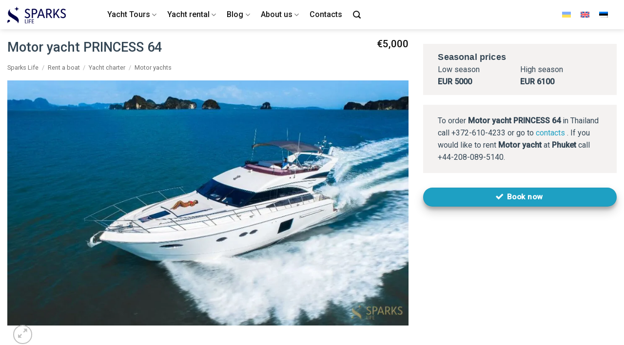

--- FILE ---
content_type: text/html; charset=UTF-8
request_url: https://a-sparks.com.ua/ru/booking/yacht-charter/motorny-yahty/motornaya-yahta-princess-64/
body_size: 38934
content:
<!DOCTYPE html><html lang="ru-RU" prefix="og: https://ogp.me/ns#" class="loading-site no-js"><head><meta charset="UTF-8" /><script>if(navigator.userAgent.match(/MSIE|Internet Explorer/i)||navigator.userAgent.match(/Trident\/7\..*?rv:11/i)){var href=document.location.href;if(!href.match(/[?&]nowprocket/)){if(href.indexOf("?")==-1){if(href.indexOf("#")==-1){document.location.href=href+"?nowprocket=1"}else{document.location.href=href.replace("#","?nowprocket=1#")}}else{if(href.indexOf("#")==-1){document.location.href=href+"&nowprocket=1"}else{document.location.href=href.replace("#","&nowprocket=1#")}}}}</script><script>(()=>{class RocketLazyLoadScripts{constructor(){this.v="2.0.3",this.userEvents=["keydown","keyup","mousedown","mouseup","mousemove","mouseover","mouseenter","mouseout","mouseleave","touchmove","touchstart","touchend","touchcancel","wheel","click","dblclick","input","visibilitychange"],this.attributeEvents=["onblur","onclick","oncontextmenu","ondblclick","onfocus","onmousedown","onmouseenter","onmouseleave","onmousemove","onmouseout","onmouseover","onmouseup","onmousewheel","onscroll","onsubmit"]}async t(){this.i(),this.o(),/iP(ad|hone)/.test(navigator.userAgent)&&this.h(),this.u(),this.l(this),this.m(),this.k(this),this.p(this),this._(),await Promise.all([this.R(),this.L()]),this.lastBreath=Date.now(),this.S(this),this.P(),this.D(),this.O(),this.M(),await this.C(this.delayedScripts.normal),await this.C(this.delayedScripts.defer),await this.C(this.delayedScripts.async),this.F("domReady"),await this.T(),await this.j(),await this.I(),this.F("windowLoad"),await this.A(),window.dispatchEvent(new Event("rocket-allScriptsLoaded")),this.everythingLoaded=!0,this.lastTouchEnd&&await new Promise((t=>setTimeout(t,500-Date.now()+this.lastTouchEnd))),this.H(),this.F("all"),this.U(),this.W()}i(){this.CSPIssue=sessionStorage.getItem("rocketCSPIssue"),document.addEventListener("securitypolicyviolation",(t=>{this.CSPIssue||"script-src-elem"!==t.violatedDirective||"data"!==t.blockedURI||(this.CSPIssue=!0,sessionStorage.setItem("rocketCSPIssue",!0))}),{isRocket:!0})}o(){window.addEventListener("pageshow",(t=>{this.persisted=t.persisted,this.realWindowLoadedFired=!0}),{isRocket:!0}),window.addEventListener("pagehide",(()=>{this.onFirstUserAction=null}),{isRocket:!0})}h(){let t;function e(e){t=e}window.addEventListener("touchstart",e,{isRocket:!0}),window.addEventListener("touchend",(function i(o){Math.abs(o.changedTouches[0].pageX-t.changedTouches[0].pageX)<10&&Math.abs(o.changedTouches[0].pageY-t.changedTouches[0].pageY)<10&&o.timeStamp-t.timeStamp<200&&(o.target.dispatchEvent(new PointerEvent("click",{target:o.target,bubbles:!0,cancelable:!0,detail:1})),event.preventDefault(),window.removeEventListener("touchstart",e,{isRocket:!0}),window.removeEventListener("touchend",i,{isRocket:!0}))}),{isRocket:!0})}q(t){this.userActionTriggered||("mousemove"!==t.type||this.firstMousemoveIgnored?"keyup"===t.type||"mouseover"===t.type||"mouseout"===t.type||(this.userActionTriggered=!0,this.onFirstUserAction&&this.onFirstUserAction()):this.firstMousemoveIgnored=!0),"click"===t.type&&t.preventDefault(),this.savedUserEvents.length>0&&(t.stopPropagation(),t.stopImmediatePropagation()),"touchstart"===this.lastEvent&&"touchend"===t.type&&(this.lastTouchEnd=Date.now()),"click"===t.type&&(this.lastTouchEnd=0),this.lastEvent=t.type,this.savedUserEvents.push(t)}u(){this.savedUserEvents=[],this.userEventHandler=this.q.bind(this),this.userEvents.forEach((t=>window.addEventListener(t,this.userEventHandler,{passive:!1,isRocket:!0})))}U(){this.userEvents.forEach((t=>window.removeEventListener(t,this.userEventHandler,{passive:!1,isRocket:!0}))),this.savedUserEvents.forEach((t=>{t.target.dispatchEvent(new window[t.constructor.name](t.type,t))}))}m(){this.eventsMutationObserver=new MutationObserver((t=>{const e="return false";for(const i of t){if("attributes"===i.type){const t=i.target.getAttribute(i.attributeName);t&&t!==e&&(i.target.setAttribute("data-rocket-"+i.attributeName,t),i.target["rocket"+i.attributeName]=new Function("event",t),i.target.setAttribute(i.attributeName,e))}"childList"===i.type&&i.addedNodes.forEach((t=>{if(t.nodeType===Node.ELEMENT_NODE)for(const i of t.attributes)this.attributeEvents.includes(i.name)&&i.value&&""!==i.value&&(t.setAttribute("data-rocket-"+i.name,i.value),t["rocket"+i.name]=new Function("event",i.value),t.setAttribute(i.name,e))}))}})),this.eventsMutationObserver.observe(document,{subtree:!0,childList:!0,attributeFilter:this.attributeEvents})}H(){this.eventsMutationObserver.disconnect(),this.attributeEvents.forEach((t=>{document.querySelectorAll("[data-rocket-"+t+"]").forEach((e=>{e.setAttribute(t,e.getAttribute("data-rocket-"+t)),e.removeAttribute("data-rocket-"+t)}))}))}k(t){Object.defineProperty(HTMLElement.prototype,"onclick",{get(){return this.rocketonclick||null},set(e){this.rocketonclick=e,this.setAttribute(t.everythingLoaded?"onclick":"data-rocket-onclick","this.rocketonclick(event)")}})}S(t){function e(e,i){let o=e[i];e[i]=null,Object.defineProperty(e,i,{get:()=>o,set(s){t.everythingLoaded?o=s:e["rocket"+i]=o=s}})}e(document,"onreadystatechange"),e(window,"onload"),e(window,"onpageshow");try{Object.defineProperty(document,"readyState",{get:()=>t.rocketReadyState,set(e){t.rocketReadyState=e},configurable:!0}),document.readyState="loading"}catch(t){console.log("WPRocket DJE readyState conflict, bypassing")}}l(t){this.originalAddEventListener=EventTarget.prototype.addEventListener,this.originalRemoveEventListener=EventTarget.prototype.removeEventListener,this.savedEventListeners=[],EventTarget.prototype.addEventListener=function(e,i,o){o&&o.isRocket||!t.B(e,this)&&!t.userEvents.includes(e)||t.B(e,this)&&!t.userActionTriggered||e.startsWith("rocket-")||t.everythingLoaded?t.originalAddEventListener.call(this,e,i,o):t.savedEventListeners.push({target:this,remove:!1,type:e,func:i,options:o})},EventTarget.prototype.removeEventListener=function(e,i,o){o&&o.isRocket||!t.B(e,this)&&!t.userEvents.includes(e)||t.B(e,this)&&!t.userActionTriggered||e.startsWith("rocket-")||t.everythingLoaded?t.originalRemoveEventListener.call(this,e,i,o):t.savedEventListeners.push({target:this,remove:!0,type:e,func:i,options:o})}}F(t){"all"===t&&(EventTarget.prototype.addEventListener=this.originalAddEventListener,EventTarget.prototype.removeEventListener=this.originalRemoveEventListener),this.savedEventListeners=this.savedEventListeners.filter((e=>{let i=e.type,o=e.target||window;return"domReady"===t&&"DOMContentLoaded"!==i&&"readystatechange"!==i||("windowLoad"===t&&"load"!==i&&"readystatechange"!==i&&"pageshow"!==i||(this.B(i,o)&&(i="rocket-"+i),e.remove?o.removeEventListener(i,e.func,e.options):o.addEventListener(i,e.func,e.options),!1))}))}p(t){let e;function i(e){return t.everythingLoaded?e:e.split(" ").map((t=>"load"===t||t.startsWith("load.")?"rocket-jquery-load":t)).join(" ")}function o(o){function s(e){const s=o.fn[e];o.fn[e]=o.fn.init.prototype[e]=function(){return this[0]===window&&t.userActionTriggered&&("string"==typeof arguments[0]||arguments[0]instanceof String?arguments[0]=i(arguments[0]):"object"==typeof arguments[0]&&Object.keys(arguments[0]).forEach((t=>{const e=arguments[0][t];delete arguments[0][t],arguments[0][i(t)]=e}))),s.apply(this,arguments),this}}if(o&&o.fn&&!t.allJQueries.includes(o)){const e={DOMContentLoaded:[],"rocket-DOMContentLoaded":[]};for(const t in e)document.addEventListener(t,(()=>{e[t].forEach((t=>t()))}),{isRocket:!0});o.fn.ready=o.fn.init.prototype.ready=function(i){function s(){parseInt(o.fn.jquery)>2?setTimeout((()=>i.bind(document)(o))):i.bind(document)(o)}return t.realDomReadyFired?!t.userActionTriggered||t.fauxDomReadyFired?s():e["rocket-DOMContentLoaded"].push(s):e.DOMContentLoaded.push(s),o([])},s("on"),s("one"),s("off"),t.allJQueries.push(o)}e=o}t.allJQueries=[],o(window.jQuery),Object.defineProperty(window,"jQuery",{get:()=>e,set(t){o(t)}})}P(){const t=new Map;document.write=document.writeln=function(e){const i=document.currentScript,o=document.createRange(),s=i.parentElement;let n=t.get(i);void 0===n&&(n=i.nextSibling,t.set(i,n));const c=document.createDocumentFragment();o.setStart(c,0),c.appendChild(o.createContextualFragment(e)),s.insertBefore(c,n)}}async R(){return new Promise((t=>{this.userActionTriggered?t():this.onFirstUserAction=t}))}async L(){return new Promise((t=>{document.addEventListener("DOMContentLoaded",(()=>{this.realDomReadyFired=!0,t()}),{isRocket:!0})}))}async I(){return this.realWindowLoadedFired?Promise.resolve():new Promise((t=>{window.addEventListener("load",t,{isRocket:!0})}))}M(){this.pendingScripts=[];this.scriptsMutationObserver=new MutationObserver((t=>{for(const e of t)e.addedNodes.forEach((t=>{"SCRIPT"!==t.tagName||t.noModule||t.isWPRocket||this.pendingScripts.push({script:t,promise:new Promise((e=>{const i=()=>{const i=this.pendingScripts.findIndex((e=>e.script===t));i>=0&&this.pendingScripts.splice(i,1),e()};t.addEventListener("load",i,{isRocket:!0}),t.addEventListener("error",i,{isRocket:!0}),setTimeout(i,1e3)}))})}))})),this.scriptsMutationObserver.observe(document,{childList:!0,subtree:!0})}async j(){await this.J(),this.pendingScripts.length?(await this.pendingScripts[0].promise,await this.j()):this.scriptsMutationObserver.disconnect()}D(){this.delayedScripts={normal:[],async:[],defer:[]},document.querySelectorAll("script[type$=rocketlazyloadscript]").forEach((t=>{t.hasAttribute("data-rocket-src")?t.hasAttribute("async")&&!1!==t.async?this.delayedScripts.async.push(t):t.hasAttribute("defer")&&!1!==t.defer||"module"===t.getAttribute("data-rocket-type")?this.delayedScripts.defer.push(t):this.delayedScripts.normal.push(t):this.delayedScripts.normal.push(t)}))}async _(){await this.L();let t=[];document.querySelectorAll("script[type$=rocketlazyloadscript][data-rocket-src]").forEach((e=>{let i=e.getAttribute("data-rocket-src");if(i&&!i.startsWith("data:")){i.startsWith("//")&&(i=location.protocol+i);try{const o=new URL(i).origin;o!==location.origin&&t.push({src:o,crossOrigin:e.crossOrigin||"module"===e.getAttribute("data-rocket-type")})}catch(t){}}})),t=[...new Map(t.map((t=>[JSON.stringify(t),t]))).values()],this.N(t,"preconnect")}async $(t){if(await this.G(),!0!==t.noModule||!("noModule"in HTMLScriptElement.prototype))return new Promise((e=>{let i;function o(){(i||t).setAttribute("data-rocket-status","executed"),e()}try{if(navigator.userAgent.includes("Firefox/")||""===navigator.vendor||this.CSPIssue)i=document.createElement("script"),[...t.attributes].forEach((t=>{let e=t.nodeName;"type"!==e&&("data-rocket-type"===e&&(e="type"),"data-rocket-src"===e&&(e="src"),i.setAttribute(e,t.nodeValue))})),t.text&&(i.text=t.text),t.nonce&&(i.nonce=t.nonce),i.hasAttribute("src")?(i.addEventListener("load",o,{isRocket:!0}),i.addEventListener("error",(()=>{i.setAttribute("data-rocket-status","failed-network"),e()}),{isRocket:!0}),setTimeout((()=>{i.isConnected||e()}),1)):(i.text=t.text,o()),i.isWPRocket=!0,t.parentNode.replaceChild(i,t);else{const i=t.getAttribute("data-rocket-type"),s=t.getAttribute("data-rocket-src");i?(t.type=i,t.removeAttribute("data-rocket-type")):t.removeAttribute("type"),t.addEventListener("load",o,{isRocket:!0}),t.addEventListener("error",(i=>{this.CSPIssue&&i.target.src.startsWith("data:")?(console.log("WPRocket: CSP fallback activated"),t.removeAttribute("src"),this.$(t).then(e)):(t.setAttribute("data-rocket-status","failed-network"),e())}),{isRocket:!0}),s?(t.fetchPriority="high",t.removeAttribute("data-rocket-src"),t.src=s):t.src="data:text/javascript;base64,"+window.btoa(unescape(encodeURIComponent(t.text)))}}catch(i){t.setAttribute("data-rocket-status","failed-transform"),e()}}));t.setAttribute("data-rocket-status","skipped")}async C(t){const e=t.shift();return e?(e.isConnected&&await this.$(e),this.C(t)):Promise.resolve()}O(){this.N([...this.delayedScripts.normal,...this.delayedScripts.defer,...this.delayedScripts.async],"preload")}N(t,e){this.trash=this.trash||[];let i=!0;var o=document.createDocumentFragment();t.forEach((t=>{const s=t.getAttribute&&t.getAttribute("data-rocket-src")||t.src;if(s&&!s.startsWith("data:")){const n=document.createElement("link");n.href=s,n.rel=e,"preconnect"!==e&&(n.as="script",n.fetchPriority=i?"high":"low"),t.getAttribute&&"module"===t.getAttribute("data-rocket-type")&&(n.crossOrigin=!0),t.crossOrigin&&(n.crossOrigin=t.crossOrigin),t.integrity&&(n.integrity=t.integrity),t.nonce&&(n.nonce=t.nonce),o.appendChild(n),this.trash.push(n),i=!1}})),document.head.appendChild(o)}W(){this.trash.forEach((t=>t.remove()))}async T(){try{document.readyState="interactive"}catch(t){}this.fauxDomReadyFired=!0;try{await this.G(),document.dispatchEvent(new Event("rocket-readystatechange")),await this.G(),document.rocketonreadystatechange&&document.rocketonreadystatechange(),await this.G(),document.dispatchEvent(new Event("rocket-DOMContentLoaded")),await this.G(),window.dispatchEvent(new Event("rocket-DOMContentLoaded"))}catch(t){console.error(t)}}async A(){try{document.readyState="complete"}catch(t){}try{await this.G(),document.dispatchEvent(new Event("rocket-readystatechange")),await this.G(),document.rocketonreadystatechange&&document.rocketonreadystatechange(),await this.G(),window.dispatchEvent(new Event("rocket-load")),await this.G(),window.rocketonload&&window.rocketonload(),await this.G(),this.allJQueries.forEach((t=>t(window).trigger("rocket-jquery-load"))),await this.G();const t=new Event("rocket-pageshow");t.persisted=this.persisted,window.dispatchEvent(t),await this.G(),window.rocketonpageshow&&window.rocketonpageshow({persisted:this.persisted})}catch(t){console.error(t)}}async G(){Date.now()-this.lastBreath>45&&(await this.J(),this.lastBreath=Date.now())}async J(){return document.hidden?new Promise((t=>setTimeout(t))):new Promise((t=>requestAnimationFrame(t)))}B(t,e){return e===document&&"readystatechange"===t||(e===document&&"DOMContentLoaded"===t||(e===window&&"DOMContentLoaded"===t||(e===window&&"load"===t||e===window&&"pageshow"===t)))}static run(){(new RocketLazyLoadScripts).t()}}RocketLazyLoadScripts.run()})();</script><link rel="profile" href="http://gmpg.org/xfn/11" /><link rel="pingback" href="https://a-sparks.com.ua/xmlrpc.php" /><script type="rocketlazyloadscript">(function(html){html.className = html.className.replace(/\bno-js\b/,'js')})(document.documentElement);</script><style>img:is([sizes="auto" i],[sizes^="auto," i]){contain-intrinsic-size:3000px 1500px}</style><link rel="alternate" hreflang="uk-ua" href="https://a-sparks.com.ua/uk/booking/yacht-charter/motorny-yahty/motorna-yahta-princess-64/" /><link rel="alternate" hreflang="en" href="https://a-sparks.com.ua/en/booking/yacht-charter/motor-yachts/motor-yacht-princess-64/" /><link rel="alternate" hreflang="ru-ru" href="https://a-sparks.com.ua/ru/booking/yacht-charter/motorny-yahty/motornaya-yahta-princess-64/" /><link rel="alternate" hreflang="x-default" href="https://a-sparks.com.ua/uk/booking/yacht-charter/motorny-yahty/motorna-yahta-princess-64/" /><meta name="viewport" content="width=device-width, initial-scale=1" /><title>Моторная яхта PRINCESS 64 - Sparks Life Ukraine</title>
<link data-rocket-preload as="style" href="https://fonts.googleapis.com/css?family=Roboto%3Aregular%2C500%2Cregular%2C500%2Cregular&#038;display=swap" rel="preload">
<link href="https://fonts.googleapis.com/css?family=Roboto%3Aregular%2C500%2Cregular%2C500%2Cregular&#038;display=swap" media="print" onload="this.media=&#039;all&#039;" rel="stylesheet">
<noscript><link rel="stylesheet" href="https://fonts.googleapis.com/css?family=Roboto%3Aregular%2C500%2Cregular%2C500%2Cregular&#038;display=swap"></noscript><meta name="description" content="Роскошная большая яхта, длиной в 100 футов, одна из лучших в Таиланде, Моторная яхта Princess 64 оснащена всеми современными удобствами, включая"/><meta name="robots" content="follow, index, max-snippet:-1, max-video-preview:-1, max-image-preview:large"/><link rel="canonical" href="https://a-sparks.com.ua/ru/booking/yacht-charter/motorny-yahty/motornaya-yahta-princess-64/" /><meta property="og:locale" content="ru_RU" /><meta property="og:type" content="product" /><meta property="og:title" content="Моторная яхта PRINCESS 64 - Sparks Life Ukraine" /><meta property="og:description" content="Роскошная большая яхта, длиной в 100 футов, одна из лучших в Таиланде, Моторная яхта Princess 64 оснащена всеми современными удобствами, включая" /><meta property="og:url" content="https://a-sparks.com.ua/ru/booking/yacht-charter/motorny-yahty/motornaya-yahta-princess-64/" /><meta property="og:site_name" content="Sparks Life Ukraine" /><meta property="og:updated_time" content="2023-03-01T22:49:05+02:00" /><meta property="og:image" content="https://a-sparks.com.ua/wp-content/uploads/motor-yacht-princess-64-10.jpg" /><meta property="og:image:secure_url" content="https://a-sparks.com.ua/wp-content/uploads/motor-yacht-princess-64-10.jpg" /><meta property="og:image:width" content="992" /><meta property="og:image:height" content="606" /><meta property="og:image:alt" content="Sparks Life Ukraine" /><meta property="og:image:type" content="image/jpeg" /><meta property="product:brand" content="Princess 64" /><meta property="product:price:amount" content="5000" /><meta property="product:price:currency" content="EUR" /><meta property="product:availability" content="instock" /><meta property="product:retailer_item_id" content="LSCTA" /><meta name="twitter:card" content="summary_large_image" /><meta name="twitter:title" content="Моторная яхта PRINCESS 64 - Sparks Life Ukraine" /><meta name="twitter:description" content="Роскошная большая яхта, длиной в 100 футов, одна из лучших в Таиланде, Моторная яхта Princess 64 оснащена всеми современными удобствами, включая" /><meta name="twitter:image" content="https://a-sparks.com.ua/wp-content/uploads/motor-yacht-princess-64-10.jpg" /><meta name="twitter:label1" content="Цена" /><meta name="twitter:data1" content="&euro;5,000" /><meta name="twitter:label2" content="Доступность" /><meta name="twitter:data2" content="В наличии" /><script type="application/ld+json" class="rank-math-schema-pro">{"@context":"https://schema.org","@graph":[{"@type":"Place","@id":"https://a-sparks.com.ua/ru/#place/","address":{"@type":"PostalAddress","streetAddress":"\u0411\u0430\u0441\u0441\u0435\u0439\u043d\u0430\u044f 7\u0432","addressLocality":"\u041a\u0438\u0435\u0432","addressRegion":"\u041a\u0438\u0435\u0432","postalCode":"01001","addressCountry":"\u0423\u043a\u0440\u0430\u0438\u043d\u0430"}},{"@type":["TravelAgency","Organization"],"@id":"https://a-sparks.com.ua/ru/#organization/","name":"Sparks Life Ukraine","url":"https://a-sparks.com.ua/","email":"info@a-sparks.com.ua","address":{"@type":"PostalAddress","streetAddress":"\u0411\u0430\u0441\u0441\u0435\u0439\u043d\u0430\u044f 7\u0432","addressLocality":"\u041a\u0438\u0435\u0432","addressRegion":"\u041a\u0438\u0435\u0432","postalCode":"01001","addressCountry":"\u0423\u043a\u0440\u0430\u0438\u043d\u0430"},"logo":{"@type":"ImageObject","@id":"https://a-sparks.com.ua/ru/#logo/","url":"https://a-sparks.com.ua/wp-content/uploads/logo-1.jpg","contentUrl":"https://a-sparks.com.ua/wp-content/uploads/logo-1.jpg","caption":"Sparks Life Ukraine","inLanguage":"ru-RU","width":"200","height":"200"},"priceRange":"$$","description":"\u041c\u0456\u0436\u043d\u0430\u0440\u043e\u0434\u043d\u0430 \u043a\u043e\u043c\u0430\u043d\u0434\u0430 \u043f\u0440\u043e\u0444\u0435\u0441\u0456\u043e\u043d\u0430\u043b\u0456\u0432 \u0443 \u0441\u0444\u0435\u0440\u0456 \u043e\u0440\u0433\u0430\u043d\u0456\u0437\u0430\u0446\u0456\u0457 \u043c\u043e\u0440\u0441\u044c\u043a\u0438\u0445 \u0442\u0443\u0440\u0456\u0432 \u043d\u0430 \u044f\u0445\u0442\u0456 \u0442\u0430 \u0430\u0432\u0456\u0430\u043f\u0435\u0440\u0435\u043b\u044c\u043e\u0442\u0456\u0432 \u043d\u0430 \u043f\u0440\u0438\u0432\u0430\u0442\u043d\u0438\u0445 \u043b\u0456\u0442\u0430\u043a\u0430\u0445.","location":{"@id":"https://a-sparks.com.ua/ru/#place/"},"image":{"@id":"https://a-sparks.com.ua/ru/#logo/"},"telephone":"+38-094-710-5626"},{"@type":"WebSite","@id":"https://a-sparks.com.ua/ru/#website/","url":"https://a-sparks.com.ua/ru/","name":"Sparks Life Ukraine","alternateName":"\u0421\u043f\u0430\u0440\u043a\u0441 \u043b\u0430\u0439\u0444 \u0423\u043a\u0440\u0430\u0457\u043d\u0430","publisher":{"@id":"https://a-sparks.com.ua/ru/#organization/"},"inLanguage":"ru-RU"},{"@type":"ImageObject","@id":"https://a-sparks.com.ua/wp-content/uploads/motor-yacht-princess-64-10.jpg","url":"https://a-sparks.com.ua/wp-content/uploads/motor-yacht-princess-64-10.jpg","width":"992","height":"606","caption":"Sparks Life Ukraine","inLanguage":"ru-RU"},{"@type":"BreadcrumbList","@id":"https://a-sparks.com.ua/ru/booking/yacht-charter/motorny-yahty/motornaya-yahta-princess-64/#breadcrumb","itemListElement":[{"@type":"ListItem","position":"1","item":{"@id":"https://a-sparks.com.ua/uk/","name":"Sparks Life"}},{"@type":"ListItem","position":"2","item":{"@id":"https://a-sparks.com.ua/ru/booking/","name":"\u0410\u0440\u0435\u043d\u0434\u0430 \u0441\u0443\u0434\u043d\u0430"}},{"@type":"ListItem","position":"3","item":{"@id":"https://a-sparks.com.ua/ru/booking/yacht-charter/","name":"\u042f\u0445\u0442\u044b"}},{"@type":"ListItem","position":"4","item":{"@id":"https://a-sparks.com.ua/ru/booking/yacht-charter/motorny-yahty/","name":"\u041c\u043e\u0442\u043e\u0440\u043d\u044b\u0435 \u044f\u0445\u0442\u044b"}},{"@type":"ListItem","position":"5","item":{"@id":"https://a-sparks.com.ua/ru/booking/yacht-charter/motorny-yahty/motornaya-yahta-princess-64/","name":"\u041c\u043e\u0442\u043e\u0440\u043d\u0430\u044f \u044f\u0445\u0442\u0430 PRINCESS 64"}}]},{"@type":"ItemPage","@id":"https://a-sparks.com.ua/ru/booking/yacht-charter/motorny-yahty/motornaya-yahta-princess-64/#webpage","url":"https://a-sparks.com.ua/ru/booking/yacht-charter/motorny-yahty/motornaya-yahta-princess-64/","name":"\u041c\u043e\u0442\u043e\u0440\u043d\u0430\u044f \u044f\u0445\u0442\u0430 PRINCESS 64 - Sparks Life Ukraine","datePublished":"2021-01-15T15:56:51+02:00","dateModified":"2023-03-01T22:49:05+02:00","isPartOf":{"@id":"https://a-sparks.com.ua/ru/#website/"},"primaryImageOfPage":{"@id":"https://a-sparks.com.ua/wp-content/uploads/motor-yacht-princess-64-10.jpg"},"inLanguage":"ru-RU","breadcrumb":{"@id":"https://a-sparks.com.ua/ru/booking/yacht-charter/motorny-yahty/motornaya-yahta-princess-64/#breadcrumb"}},{"@type":"Product","brand":{"@type":"Brand","name":"Princess 64"},"name":"\u041c\u043e\u0442\u043e\u0440\u043d\u0430\u044f \u044f\u0445\u0442\u0430 PRINCESS 64 - Sparks Life Ukraine","description":"\u0420\u043e\u0441\u043a\u043e\u0448\u043d\u0430\u044f \u0431\u043e\u043b\u044c\u0448\u0430\u044f \u044f\u0445\u0442\u0430, \u0434\u043b\u0438\u043d\u043e\u0439 \u0432 100 \u0444\u0443\u0442\u043e\u0432, \u043e\u0434\u043d\u0430 \u0438\u0437 \u043b\u0443\u0447\u0448\u0438\u0445 \u0432 \u0422\u0430\u0438\u043b\u0430\u043d\u0434\u0435, \u041c\u043e\u0442\u043e\u0440\u043d\u0430\u044f \u044f\u0445\u0442\u0430 Princess 64 \u043e\u0441\u043d\u0430\u0449\u0435\u043d\u0430 \u0432\u0441\u0435\u043c\u0438 \u0441\u043e\u0432\u0440\u0435\u043c\u0435\u043d\u043d\u044b\u043c\u0438 \u0443\u0434\u043e\u0431\u0441\u0442\u0432\u0430\u043c\u0438, \u0432\u043a\u043b\u044e\u0447\u0430\u044f \u0433\u0438\u0440\u043e\u0441\u0442\u0430\u0431\u0438\u043b\u0438\u0437\u0430\u0442\u043e\u0440 \u0438 \u0433\u0435\u043d\u0435\u0440\u0430\u0442\u043e\u0440 \u0432\u043e\u0434\u044b.","sku":"LSCTA","category":"\u0410\u0440\u0435\u043d\u0434\u0430 \u042f\u0445\u0442\u044b &gt; \u041c\u043e\u0442\u043e\u0440\u043d\u044b\u0435 \u044f\u0445\u0442\u044b","mainEntityOfPage":{"@id":"https://a-sparks.com.ua/ru/booking/yacht-charter/motorny-yahty/motornaya-yahta-princess-64/#webpage"},"image":[{"@type":"ImageObject","url":"https://a-sparks.com.ua/wp-content/uploads/motor-yacht-princess-64-10.jpg","height":"606","width":"992"},{"@type":"ImageObject","url":"https://a-sparks.com.ua/wp-content/uploads/motor-yacht-princess-64-8.jpg","height":"595","width":"890"},{"@type":"ImageObject","url":"https://a-sparks.com.ua/wp-content/uploads/motor-yacht-princess-64-3.jpg","height":"613","width":"920"},{"@type":"ImageObject","url":"https://a-sparks.com.ua/wp-content/uploads/motor-yacht-princess-64-9.jpg","height":"815","width":"1280"},{"@type":"ImageObject","url":"https://a-sparks.com.ua/wp-content/uploads/motor-yacht-princess-64-7.jpg","height":"615","width":"923"},{"@type":"ImageObject","url":"https://a-sparks.com.ua/wp-content/uploads/motor-yacht-princess-64-6.jpg","height":"612","width":"920"},{"@type":"ImageObject","url":"https://a-sparks.com.ua/wp-content/uploads/motor-yacht-princess-64-5.jpg","height":"611","width":"917"},{"@type":"ImageObject","url":"https://a-sparks.com.ua/wp-content/uploads/motor-yacht-princess-64-4.jpg","height":"610","width":"914"},{"@type":"ImageObject","url":"https://a-sparks.com.ua/wp-content/uploads/motor-yacht-princess-64.jpg","height":"609","width":"922"},{"@type":"ImageObject","url":"https://a-sparks.com.ua/wp-content/uploads/motor-yacht-princess-64-2.jpg","height":"611","width":"920"}],"offers":{"@type":"Offer","price":"5000","priceCurrency":"EUR","priceValidUntil":"2026-12-31","availability":"https://schema.org/InStock","itemCondition":"NewCondition","url":"https://a-sparks.com.ua/ru/booking/yacht-charter/motorny-yahty/motornaya-yahta-princess-64/","seller":{"@type":"Organization","@id":"https://a-sparks.com.ua/ru/","name":"Sparks Life Ukraine","url":"https://a-sparks.com.ua/ru/","logo":"https://a-sparks.com.ua/wp-content/uploads/logo-1.jpg"},"hasMerchantReturnPolicy":{"@type":"MerchantReturnPolicy","applicableCountry":"US","returnPolicyCategory":"https://schema.org/MerchantReturnFiniteReturnWindow","merchantReturnDays":"30","returnMethod":"https://schema.org/ReturnByMail","returnFees":"https://schema.org/FreeReturn"},"shippingDetails":{"@type":"OfferShippingDetails","shippingRate":{"@type":"MonetaryAmount","value":"10","currency":"USD"},"shippingDestination":{"@type":"DefinedRegion","addressCountry":"US"},"deliveryTime":{"transitTime":{"@type":"QuantitativeValue","minValue":"0","maxValue":"14","unitCode":"DAY"},"handlingTime":{"@type":"QuantitativeValue","minvalue":"0","maxvalue":"30","value":"14","unitCode":"DAY"}}}},"additionalProperty":[{"@type":"PropertyValue","name":"pa_strana","value":"\u0422\u0430\u0438\u043b\u0430\u043d\u0434"},{"@type":"PropertyValue","name":"pa_port-otpravleniya","value":"\u041f\u0445\u0443\u043a\u0435\u0442"},{"@type":"PropertyValue","name":"pa_kategoriya","value":"\u0414\u043d\u0435\u0432\u043d\u044b\u0435 \u0442\u0443\u0440\u044b"},{"@type":"PropertyValue","name":"pa_tip","value":"\u041c\u043e\u0442\u043e\u0440\u043d\u0430\u044f \u044f\u0445\u0442\u0430"},{"@type":"PropertyValue","name":"pa_model","value":"Princess 64"},{"@type":"PropertyValue","name":"pa_dlina-yahty","value":"19,7"},{"@type":"PropertyValue","name":"pa_shirina-yahty","value":"5,03"},{"@type":"PropertyValue","name":"pa_maksimum-gostej","value":"8"},{"@type":"PropertyValue","name":"pa_kayuty","value":"4"},{"@type":"PropertyValue","name":"pa_sanuzly","value":"3"},{"@type":"PropertyValue","name":"pa_osobennosti","value":"CD-\u043f\u043b\u0435\u0435\u0440, \u041a\u043e\u043d\u0434\u0438\u0446\u0438\u043e\u043d\u0435\u0440, \u041a\u0443\u0445\u043d\u044f, \u0422\u0435\u043b\u0435\u0432\u0438\u0437\u043e\u0440, \u0425\u043e\u043b\u043e\u0434\u0438\u043b\u044c\u043d\u0438\u043a"}],"@id":"https://a-sparks.com.ua/ru/booking/yacht-charter/motorny-yahty/motornaya-yahta-princess-64/#richSnippet"}]}</script><link rel='stylesheet' id='easy-autocomplete-css' href='https://a-sparks.com.ua/wp-content/plugins/woocommerce-products-filter/js/easy-autocomplete/easy-autocomplete.min.css?ver=3.3.6.6' type='text/css' media='all' /><link rel='stylesheet' id='easy-autocomplete-theme-css' href='https://a-sparks.com.ua/wp-content/plugins/woocommerce-products-filter/js/easy-autocomplete/easy-autocomplete.themes.min.css?ver=3.3.6.6' type='text/css' media='all' /><style id='font-awesome-svg-styles-default-inline-css' type='text/css'>.svg-inline--fa{display:inline-block;height:1em;overflow:visible;vertical-align:-.125em}</style><link data-minify="1" rel='stylesheet' id='font-awesome-svg-styles-css' href='https://a-sparks.com.ua/wp-content/cache/min/1/wp-content/uploads/font-awesome/v6.7.1/css/svg-with-js.css?ver=1761359298' type='text/css' media='all' /><style id='font-awesome-svg-styles-inline-css' type='text/css'> .wp-block-font-awesome-icon svg::before,.wp-rich-text-font-awesome-icon svg::before{content:unset}</style><link data-minify="1" rel='stylesheet' id='woof-css' href='https://a-sparks.com.ua/wp-content/cache/min/1/wp-content/plugins/woocommerce-products-filter/css/front.css?ver=1761359298' type='text/css' media='all' /><style id='woof-inline-css' type='text/css'>.woof_products_top_panel li span,.woof_products_top_panel2 li span{background:url(https://a-sparks.com.ua/wp-content/plugins/woocommerce-products-filter/img/delete.png);background-size:14px 14px;background-repeat:no-repeat;background-position:right}.jQuery-plainOverlay-progress{border-top:12px solid #1ea0c3 !important}.woof_edit_view{display:none}.woof_list label{padding-top:2px !important;padding-bottom:2px !important}.woof_list li{padding:0px 0px 2px 0px !important}.woof_quick_search_wraper.woof_qs_3_col #woof_quick_search_form{display:none !important}.WOOF_Widget{background:#f2f2f2;padding:20px}</style><link rel='stylesheet' id='chosen-drop-down-css' href='https://a-sparks.com.ua/wp-content/plugins/woocommerce-products-filter/js/chosen/chosen.min.css?ver=3.3.6.6' type='text/css' media='all' /><link data-minify="1" rel='stylesheet' id='icheck-jquery-color-flat-css' href='https://a-sparks.com.ua/wp-content/cache/min/1/wp-content/plugins/woocommerce-products-filter/js/icheck/skins/flat/_all.css?ver=1761359298' type='text/css' media='all' /><link data-minify="1" rel='stylesheet' id='icheck-jquery-color-square-css' href='https://a-sparks.com.ua/wp-content/cache/min/1/wp-content/plugins/woocommerce-products-filter/js/icheck/skins/square/_all.css?ver=1761359298' type='text/css' media='all' /><link data-minify="1" rel='stylesheet' id='icheck-jquery-color-minimal-css' href='https://a-sparks.com.ua/wp-content/cache/min/1/wp-content/plugins/woocommerce-products-filter/js/icheck/skins/minimal/_all.css?ver=1761359298' type='text/css' media='all' /><link data-minify="1" rel='stylesheet' id='woof_by_author_html_items-css' href='https://a-sparks.com.ua/wp-content/cache/min/1/wp-content/plugins/woocommerce-products-filter/ext/by_author/css/by_author.css?ver=1761359298' type='text/css' media='all' /><link data-minify="1" rel='stylesheet' id='woof_by_backorder_html_items-css' href='https://a-sparks.com.ua/wp-content/cache/min/1/wp-content/plugins/woocommerce-products-filter/ext/by_backorder/css/by_backorder.css?ver=1761359298' type='text/css' media='all' /><link data-minify="1" rel='stylesheet' id='woof_by_instock_html_items-css' href='https://a-sparks.com.ua/wp-content/cache/min/1/wp-content/plugins/woocommerce-products-filter/ext/by_instock/css/by_instock.css?ver=1761359298' type='text/css' media='all' /><link data-minify="1" rel='stylesheet' id='woof_by_onsales_html_items-css' href='https://a-sparks.com.ua/wp-content/cache/min/1/wp-content/plugins/woocommerce-products-filter/ext/by_onsales/css/by_onsales.css?ver=1761359298' type='text/css' media='all' /><link data-minify="1" rel='stylesheet' id='woof_by_sku_html_items-css' href='https://a-sparks.com.ua/wp-content/cache/min/1/wp-content/plugins/woocommerce-products-filter/ext/by_sku/css/by_sku.css?ver=1761359298' type='text/css' media='all' /><link data-minify="1" rel='stylesheet' id='woof_by_text_html_items-css' href='https://a-sparks.com.ua/wp-content/cache/min/1/wp-content/plugins/woocommerce-products-filter/ext/by_text/assets/css/front.css?ver=1761359298' type='text/css' media='all' /><link data-minify="1" rel='stylesheet' id='woof_color_html_items-css' href='https://a-sparks.com.ua/wp-content/cache/min/1/wp-content/plugins/woocommerce-products-filter/ext/color/css/html_types/color.css?ver=1761359298' type='text/css' media='all' /><link data-minify="1" rel='stylesheet' id='woof_image_html_items-css' href='https://a-sparks.com.ua/wp-content/cache/min/1/wp-content/plugins/woocommerce-products-filter/ext/image/css/html_types/image.css?ver=1761359298' type='text/css' media='all' /><link data-minify="1" rel='stylesheet' id='woof_label_html_items-css' href='https://a-sparks.com.ua/wp-content/cache/min/1/wp-content/plugins/woocommerce-products-filter/ext/label/css/html_types/label.css?ver=1761359298' type='text/css' media='all' /><link rel='stylesheet' id='woof_select_hierarchy_html_items-css' href='https://a-sparks.com.ua/wp-content/plugins/woocommerce-products-filter/ext/select_hierarchy/css/html_types/select_hierarchy.css?ver=3.3.6.6' type='text/css' media='all' /><link data-minify="1" rel='stylesheet' id='woof_select_radio_check_html_items-css' href='https://a-sparks.com.ua/wp-content/cache/min/1/wp-content/plugins/woocommerce-products-filter/ext/select_radio_check/css/html_types/select_radio_check.css?ver=1761359298' type='text/css' media='all' /><link rel='stylesheet' id='woof_slider_html_items-css' href='https://a-sparks.com.ua/wp-content/plugins/woocommerce-products-filter/ext/slider/css/html_types/slider.css?ver=3.3.6.6' type='text/css' media='all' /><link data-minify="1" rel='stylesheet' id='woof_sd_html_items_checkbox-css' href='https://a-sparks.com.ua/wp-content/cache/min/1/wp-content/plugins/woocommerce-products-filter/ext/smart_designer/css/elements/checkbox.css?ver=1761359298' type='text/css' media='all' /><link data-minify="1" rel='stylesheet' id='woof_sd_html_items_radio-css' href='https://a-sparks.com.ua/wp-content/cache/min/1/wp-content/plugins/woocommerce-products-filter/ext/smart_designer/css/elements/radio.css?ver=1761359298' type='text/css' media='all' /><link data-minify="1" rel='stylesheet' id='woof_sd_html_items_switcher-css' href='https://a-sparks.com.ua/wp-content/cache/min/1/wp-content/plugins/woocommerce-products-filter/ext/smart_designer/css/elements/switcher.css?ver=1761359298' type='text/css' media='all' /><link data-minify="1" rel='stylesheet' id='woof_sd_html_items_color-css' href='https://a-sparks.com.ua/wp-content/cache/min/1/wp-content/plugins/woocommerce-products-filter/ext/smart_designer/css/elements/color.css?ver=1761359298' type='text/css' media='all' /><link data-minify="1" rel='stylesheet' id='woof_sd_html_items_tooltip-css' href='https://a-sparks.com.ua/wp-content/cache/min/1/wp-content/plugins/woocommerce-products-filter/ext/smart_designer/css/tooltip.css?ver=1761359298' type='text/css' media='all' /><link data-minify="1" rel='stylesheet' id='woof_sd_html_items_front-css' href='https://a-sparks.com.ua/wp-content/cache/min/1/wp-content/plugins/woocommerce-products-filter/ext/smart_designer/css/front.css?ver=1761359298' type='text/css' media='all' /><link data-minify="1" rel='stylesheet' id='woof-switcher23-css' href='https://a-sparks.com.ua/wp-content/cache/min/1/wp-content/plugins/woocommerce-products-filter/css/switcher.css?ver=1761359298' type='text/css' media='all' /><link rel='stylesheet' id='photoswipe-css' href='https://a-sparks.com.ua/wp-content/plugins/woocommerce/assets/css/photoswipe/photoswipe.min.css?ver=10.3.4' type='text/css' media='all' /><link rel='stylesheet' id='photoswipe-default-skin-css' href='https://a-sparks.com.ua/wp-content/plugins/woocommerce/assets/css/photoswipe/default-skin/default-skin.min.css?ver=10.3.4' type='text/css' media='all' /><style id='woocommerce-inline-inline-css' type='text/css'>.woocommerce form .form-row .required{visibility:visible}</style><link rel='stylesheet' id='wpml-legacy-horizontal-list-0-css' href='https://a-sparks.com.ua/wp-content/plugins/sitepress-multilingual-cms/templates/language-switchers/legacy-list-horizontal/style.min.css?ver=1' type='text/css' media='all' /><link data-minify="1" rel='stylesheet' id='jquery-ui-style-css' href='https://a-sparks.com.ua/wp-content/cache/min/1/wp-content/plugins/woocommerce-bookings/dist/jquery-ui-styles.css?ver=1761359298' type='text/css' media='all' /><link data-minify="1" rel='stylesheet' id='wc-bookings-styles-css' href='https://a-sparks.com.ua/wp-content/cache/min/1/wp-content/plugins/woocommerce-bookings/dist/frontend.css?ver=1761359298' type='text/css' media='all' /><link data-minify="1" rel='stylesheet' id='flatsome-ninjaforms-css' href='https://a-sparks.com.ua/wp-content/cache/min/1/wp-content/themes/flatsome/inc/integrations/ninjaforms/ninjaforms.css?ver=1761359298' type='text/css' media='all' /><link data-minify="1" rel='stylesheet' id='font-awesome-official-css' href='https://a-sparks.com.ua/wp-content/cache/min/1/releases/v6.7.1/css/all.css?ver=1761359298' type='text/css' media='all' crossorigin="anonymous" /><link data-minify="1" rel='stylesheet' id='flatsome-main-css' href='https://a-sparks.com.ua/wp-content/cache/min/1/wp-content/themes/flatsome/assets/css/flatsome.css?ver=1761359298' type='text/css' media='all' /><style id='flatsome-main-inline-css' type='text/css'>@font-face{font-family:"fl-icons";font-display:block;src:url(https://a-sparks.com.ua/wp-content/themes/flatsome/assets/css/icons/fl-icons.eot?v=3.20.3);src:url(https://a-sparks.com.ua/wp-content/themes/flatsome/assets/css/icons/fl-icons.eot#iefix?v=3.20.3) format("embedded-opentype"),url(https://a-sparks.com.ua/wp-content/themes/flatsome/assets/css/icons/fl-icons.woff2?v=3.20.3) format("woff2"),url(https://a-sparks.com.ua/wp-content/themes/flatsome/assets/css/icons/fl-icons.ttf?v=3.20.3) format("truetype"),url(https://a-sparks.com.ua/wp-content/themes/flatsome/assets/css/icons/fl-icons.woff?v=3.20.3) format("woff"),url(https://a-sparks.com.ua/wp-content/themes/flatsome/assets/css/icons/fl-icons.svg?v=3.20.3#fl-icons) format("svg")}</style><link data-minify="1" rel='stylesheet' id='flatsome-shop-css' href='https://a-sparks.com.ua/wp-content/cache/min/1/wp-content/themes/flatsome/assets/css/flatsome-shop.css?ver=1761359298' type='text/css' media='all' /><link data-minify="1" rel='stylesheet' id='flatsome-style-css' href='https://a-sparks.com.ua/wp-content/cache/min/1/wp-content/themes/sparks/style.css?ver=1761359298' type='text/css' media='all' /><link data-minify="1" rel='stylesheet' id='font-awesome-official-v4shim-css' href='https://a-sparks.com.ua/wp-content/cache/min/1/releases/v6.7.1/css/v4-shims.css?ver=1761359298' type='text/css' media='all' crossorigin="anonymous" /><script type="text/javascript" id="wpml-cookie-js-extra">
var wpml_cookies = {"wp-wpml_current_language":{"value":"ru","expires":1,"path":"\/"}};var wpml_cookies = {"wp-wpml_current_language":{"value":"ru","expires":1,"path":"\/"}};
</script><script type="rocketlazyloadscript" data-minify="1" data-rocket-type="text/javascript" data-rocket-src="https://a-sparks.com.ua/wp-content/cache/min/1/wp-content/plugins/sitepress-multilingual-cms/res/js/cookies/language-cookie.js?ver=1761359298" id="wpml-cookie-js" defer="defer" data-wp-strategy="defer"></script><script type="text/javascript" src="https://a-sparks.com.ua/wp-includes/js/jquery/jquery.min.js?ver=3.7.1" id="jquery-core-js"></script><script type="rocketlazyloadscript" data-rocket-type="text/javascript" data-rocket-src="https://a-sparks.com.ua/wp-content/plugins/woocommerce-products-filter/js/easy-autocomplete/jquery.easy-autocomplete.min.js?ver=3.3.6.6" id="easy-autocomplete-js" data-rocket-defer defer></script><script type="text/javascript" id="woof-husky-js-extra">
var woof_husky_txt = {"ajax_url":"https:\/\/a-sparks.com.ua\/wp-admin\/admin-ajax.php","plugin_uri":"https:\/\/a-sparks.com.ua\/wp-content\/plugins\/woocommerce-products-filter\/ext\/by_text\/","loader":"https:\/\/a-sparks.com.ua\/wp-content\/plugins\/woocommerce-products-filter\/ext\/by_text\/assets\/img\/ajax-loader.gif","not_found":"\u041d\u0438\u0447\u0435\u0433\u043e \u043d\u0435 \u043d\u0430\u0439\u0434\u0435\u043d\u043e!","prev":"\u041f\u0440\u0435\u0434\u044b\u0434\u0443\u0449\u0438\u0439","next":"\u0412\u043f\u0435\u0440\u0451\u0434","site_link":"https:\/\/a-sparks.com.ua","default_data":{"placeholder":"","behavior":"title","search_by_full_word":"0","autocomplete":1,"how_to_open_links":"0","taxonomy_compatibility":"0","sku_compatibility":"0","custom_fields":"","search_desc_variant":"0","view_text_length":"10","min_symbols":"3","max_posts":"10","image":"","notes_for_customer":"","template":"","max_open_height":"300","page":0}};
</script><script type="rocketlazyloadscript" data-minify="1" data-rocket-type="text/javascript" data-rocket-src="https://a-sparks.com.ua/wp-content/cache/min/1/wp-content/plugins/woocommerce-products-filter/ext/by_text/assets/js/husky.js?ver=1761359298" id="woof-husky-js" data-rocket-defer defer></script><script type="rocketlazyloadscript" data-rocket-type="text/javascript" data-rocket-src="https://a-sparks.com.ua/wp-content/plugins/woocommerce/assets/js/jquery-blockui/jquery.blockUI.min.js?ver=2.7.0-wc.10.3.4" id="wc-jquery-blockui-js" data-wp-strategy="defer" data-rocket-defer defer></script><script type="text/javascript" id="wc-add-to-cart-js-extra">
var wc_add_to_cart_params = {"ajax_url":"\/wp-admin\/admin-ajax.php?lang=ru","wc_ajax_url":"\/ru\/?wc-ajax=%%endpoint%%","i18n_view_cart":"\u041f\u0440\u043e\u0441\u043c\u043e\u0442\u0440 \u043a\u043e\u0440\u0437\u0438\u043d\u044b","cart_url":"https:\/\/a-sparks.com.ua\/ru\/cart\/","is_cart":"","cart_redirect_after_add":"no"};
</script><script type="rocketlazyloadscript" data-rocket-type="text/javascript" data-rocket-src="https://a-sparks.com.ua/wp-content/plugins/woocommerce/assets/js/frontend/add-to-cart.min.js?ver=10.3.4" id="wc-add-to-cart-js" defer="defer" data-wp-strategy="defer"></script><script type="text/javascript" src="https://a-sparks.com.ua/wp-content/plugins/woocommerce/assets/js/photoswipe/photoswipe.min.js?ver=4.1.1-wc.10.3.4" id="wc-photoswipe-js" defer="defer" data-wp-strategy="defer"></script><script type="text/javascript" src="https://a-sparks.com.ua/wp-content/plugins/woocommerce/assets/js/photoswipe/photoswipe-ui-default.min.js?ver=4.1.1-wc.10.3.4" id="wc-photoswipe-ui-default-js" defer="defer" data-wp-strategy="defer"></script><script type="text/javascript" id="wc-single-product-js-extra">
var wc_single_product_params = {"i18n_required_rating_text":"\u041f\u043e\u0436\u0430\u043b\u0443\u0439\u0441\u0442\u0430, \u043f\u043e\u0441\u0442\u0430\u0432\u044c\u0442\u0435 \u043e\u0446\u0435\u043d\u043a\u0443","i18n_rating_options":["1 \u0438\u0437 5 \u0437\u0432\u0451\u0437\u0434","2 \u0438\u0437 5 \u0437\u0432\u0451\u0437\u0434","3 \u0438\u0437 5 \u0437\u0432\u0451\u0437\u0434","4 \u0438\u0437 5 \u0437\u0432\u0451\u0437\u0434","5 \u0438\u0437 5 \u0437\u0432\u0451\u0437\u0434"],"i18n_product_gallery_trigger_text":"\u041f\u0440\u043e\u0441\u043c\u043e\u0442\u0440 \u0433\u0430\u043b\u0435\u0440\u0435\u0438 \u0438\u0437\u043e\u0431\u0440\u0430\u0436\u0435\u043d\u0438\u0439 \u0432 \u043f\u043e\u043b\u043d\u043e\u044d\u043a\u0440\u0430\u043d\u043d\u043e\u043c \u0440\u0435\u0436\u0438\u043c\u0435","review_rating_required":"yes","flexslider":{"rtl":false,"animation":"slide","smoothHeight":true,"directionNav":false,"controlNav":"thumbnails","slideshow":false,"animationSpeed":500,"animationLoop":false,"allowOneSlide":false},"zoom_enabled":"","zoom_options":[],"photoswipe_enabled":"1","photoswipe_options":{"shareEl":false,"closeOnScroll":false,"history":false,"hideAnimationDuration":0,"showAnimationDuration":0},"flexslider_enabled":""};
</script><script type="text/javascript" src="https://a-sparks.com.ua/wp-content/plugins/woocommerce/assets/js/frontend/single-product.min.js?ver=10.3.4" id="wc-single-product-js" defer="defer" data-wp-strategy="defer"></script><script type="rocketlazyloadscript" data-rocket-type="text/javascript" data-rocket-src="https://a-sparks.com.ua/wp-content/plugins/woocommerce/assets/js/js-cookie/js.cookie.min.js?ver=2.1.4-wc.10.3.4" id="wc-js-cookie-js" data-wp-strategy="defer" data-rocket-defer defer></script><script type="text/javascript" id="wpml-browser-redirect-js-extra">
var wpml_browser_redirect_params = {"pageLanguage":"ru","languageUrls":{"uk":"https:\/\/a-sparks.com.ua\/uk\/booking\/yacht-charter\/motorny-yahty\/motorna-yahta-princess-64\/","en_us":"https:\/\/a-sparks.com.ua\/en\/booking\/yacht-charter\/motor-yachts\/motor-yacht-princess-64\/","en":"https:\/\/a-sparks.com.ua\/en\/booking\/yacht-charter\/motor-yachts\/motor-yacht-princess-64\/","us":"https:\/\/a-sparks.com.ua\/en\/booking\/yacht-charter\/motor-yachts\/motor-yacht-princess-64\/","ru_ru":"https:\/\/a-sparks.com.ua\/ru\/booking\/yacht-charter\/motorny-yahty\/motornaya-yahta-princess-64\/","ru":"https:\/\/a-sparks.com.ua\/ru\/booking\/yacht-charter\/motorny-yahty\/motornaya-yahta-princess-64\/"},"cookie":{"name":"_icl_visitor_lang_js","domain":"a-sparks.com.ua","path":"\/","expiration":24}};
</script><script data-minify="1" type="text/javascript" src="https://a-sparks.com.ua/wp-content/cache/min/1/wp-content/plugins/sitepress-multilingual-cms/dist/js/browser-redirect/app.js?ver=1761359298" id="wpml-browser-redirect-js" data-rocket-defer defer></script><link rel="https://api.w.org/" href="https://a-sparks.com.ua/ru/wp-json/" /><link rel="alternate" title="JSON" type="application/json" href="https://a-sparks.com.ua/ru/wp-json/wp/v2/product/14305" /><link rel="alternate" title="oEmbed (JSON)" type="application/json+oembed" href="https://a-sparks.com.ua/ru/wp-json/oembed/1.0/embed?url=https%3A%2F%2Fa-sparks.com.ua%2Fru%2Fbooking%2Fyacht-charter%2Fmotorny-yahty%2Fmotornaya-yahta-princess-64%2F" /><link rel="alternate" title="oEmbed (XML)" type="text/xml+oembed" href="https://a-sparks.com.ua/ru/wp-json/oembed/1.0/embed?url=https%3A%2F%2Fa-sparks.com.ua%2Fru%2Fbooking%2Fyacht-charter%2Fmotorny-yahty%2Fmotornaya-yahta-princess-64%2F&#038;format=xml" /><script type="rocketlazyloadscript" data-rocket-type="text/javascript" data-rocket-src="//a-sparks.com.ua/ru/?wordfence_syncAttackData=1762525376.2192" async></script><noscript><style>.woocommerce-product-gallery{opacity:1 !important}</style></noscript><script type="rocketlazyloadscript" data-rocket-type="text/javascript" id="google_gtagjs" data-rocket-src="https://www.googletagmanager.com/gtag/js?id=G-1MJ3K89CXC" async="async"></script><script type="rocketlazyloadscript" data-rocket-type="text/javascript" id="google_gtagjs-inline">
window.dataLayer = window.dataLayer || [];function gtag(){dataLayer.push(arguments);}gtag('js', new Date());gtag('config', 'G-1MJ3K89CXC', {'anonymize_ip': true} );
</script><link rel="icon" href="https://a-sparks.com.ua/wp-content/uploads/orenda-yaht-yaht-turi-charter-litakiv-9-100x100.png.webp" sizes="32x32" /><link rel="icon" href="https://a-sparks.com.ua/wp-content/uploads/orenda-yaht-yaht-turi-charter-litakiv-9-249x249.png.webp" sizes="192x192" /><link rel="apple-touch-icon" href="https://a-sparks.com.ua/wp-content/uploads/orenda-yaht-yaht-turi-charter-litakiv-9-249x249.png.webp" /><meta name="msapplication-TileImage" content="https://a-sparks.com.ua/wp-content/uploads/orenda-yaht-yaht-turi-charter-litakiv-9.png" /><style id="custom-css" type="text/css">:root{--primary-color:#1ea0c3;--fs-color-primary:#1ea0c3;--fs-color-secondary:#020148;--fs-color-success:#ffdd50;--fs-color-alert:#b20000;--fs-color-base:#344654;--fs-experimental-link-color:#1ea0c3;--fs-experimental-link-color-hover:#344654}.tooltipster-base{--tooltip-color:#fff;--tooltip-bg-color:#000}.off-canvas-right .mfp-content,.off-canvas-left .mfp-content{--drawer-width:300px}.off-canvas .mfp-content.off-canvas-cart{--drawer-width:360px}.container-width,.full-width .ubermenu-nav,.container,.row{max-width:1310px}.row.row-collapse{max-width:1280px}.row.row-small{max-width:1302.5px}.row.row-large{max-width:1340px}.sticky-add-to-cart--active,#wrapper,#main,#main.dark{background-color:#ffffff}.flatsome-cookies{background-color:#f5f3f1}.header-main{height:60px}#logo img{max-height:60px}#logo{width:175px}#logo img{padding:5px 0}#logo a{max-width:120px}.stuck #logo img{padding:5px 0}.header-top{min-height:30px}.transparent .header-main{height:60px}.transparent #logo img{max-height:60px}.has-transparent + .page-title:first-of-type,.has-transparent + #main > .page-title,.has-transparent + #main > div > .page-title,.has-transparent + #main .page-header-wrapper:first-of-type .page-title{padding-top:60px}.transparent .header-wrapper{background-color:rgba(2,1,72,0.75)!important}.transparent .top-divider{display:none}.header.show-on-scroll,.stuck .header-main{height:60px!important}.stuck #logo img{max-height:60px!important}.search-form{width:100%}.header-bottom{background-color:#f1f1f1}.top-bar-nav > li > a{line-height:16px}.header-main .nav > li > a{line-height:40px}.stuck .header-main .nav > li > a{line-height:40px}@media (max-width:549px){.header-main{height:60px}#logo img{max-height:60px}}.main-menu-overlay{background-color:rgba(2,1,72,0.75)}.nav-dropdown{font-size:100%}.header-top{background-color:#171717!important}h1,h2,h3,h4,h5,h6,.heading-font{color:#344654}body{font-size:100%}@media screen and (max-width:549px){body{font-size:100%}}body{font-family:Roboto,sans-serif}body{font-weight:400;font-style:normal}.nav > li > a{font-family:Roboto,sans-serif}.mobile-sidebar-levels-2 .nav > li > ul > li > a{font-family:Roboto,sans-serif}.nav > li > a,.mobile-sidebar-levels-2 .nav > li > ul > li > a{font-weight:500;font-style:normal}h1,h2,h3,h4,h5,h6,.heading-font,.off-canvas-center .nav-sidebar.nav-vertical > li > a{font-family:Roboto,sans-serif}h1,h2,h3,h4,h5,h6,.heading-font,.banner h1,.banner h2{font-weight:500;font-style:normal}.alt-font{font-family:Roboto,sans-serif}.alt-font{font-weight:400!important;font-style:normal!important}.breadcrumbs{text-transform:none}button,.button{text-transform:none}.nav > li > a,.links > li > a{text-transform:none}.section-title span{text-transform:none}h3.widget-title,span.widget-title{text-transform:none}.header:not(.transparent) .header-nav-main.nav > li > a{color:#171717}.header:not(.transparent) .header-nav-main.nav > li > a:hover,.header:not(.transparent) .header-nav-main.nav > li.active > a,.header:not(.transparent) .header-nav-main.nav > li.current > a,.header:not(.transparent) .header-nav-main.nav > li > a.active,.header:not(.transparent) .header-nav-main.nav > li > a.current{color:#344654}.header-nav-main.nav-line-bottom > li > a:before,.header-nav-main.nav-line-grow > li > a:before,.header-nav-main.nav-line > li > a:before,.header-nav-main.nav-box > li > a:hover,.header-nav-main.nav-box > li.active > a,.header-nav-main.nav-pills > li > a:hover,.header-nav-main.nav-pills > li.active > a{color:#FFF!important;background-color:#344654}.is-divider{background-color:#1ea0c3}.has-equal-box-heights .box-image{padding-top:56%}.badge-inner.new-bubble{background-color:#e14d43}.star-rating span:before,.star-rating:before,.woocommerce-page .star-rating:before,.stars a:hover:after,.stars a.active:after{color:#1ea0c3}.price del,.product_list_widget del,del .woocommerce-Price-amount{color:#344654}ins .woocommerce-Price-amount{color:#e14d43}.shop-page-title.featured-title .title-bg{background-image:url(https://a-sparks.com.ua/wp-content/uploads/img_9609.jpg)}input[type='submit'],input[type="button"],button:not(.icon),.button:not(.icon){border-radius:25px!important}.pswp__bg,.mfp-bg.mfp-ready{background-color:rgba(30,160,195,0.95)}@media screen and (min-width:550px){.products .box-vertical .box-image{min-width:444px!important;width:444px!important}}.footer-1{background-color:#1ea0c3}.footer-2{background-color:#1ea0c3}.absolute-footer,html{background-color:#020148}button[name='update_cart']{display:none}.header-vertical-menu__opener{width:240px}.header-vertical-menu__opener{background-color:rgba(255,255,255,0)}ul li.bullet-star::before,ul li.bullet-checkmark::before{color:#344654}ul li.bullet-star,ul li.bullet-checkmark{border-bottom:0px}.grecaptcha-badge{visibility:hidden}.nf-before-form-content{display:none}.iti{display:block !important}.iti__country-list{z-index:3 !important}.box-text{font-size:0.9em}th:first-child,td:first-child{width:40%}th,td{text-transform:none;padding:.3em;padding-left:0.5em}th{font-size:14px}td{font-size:16px}.box-text-products .price{line-height:1.4;font-size:120%}.block-attr{display:inline-block;width:20%}.block-attr-big{display:inline-block;width:30%}.box-text-products .fa{color:#cecece}.badge-container{margin:10px 0 0 10px}.badge-inner.new-bubble{background-color:#fff !important;padding:15px}.container-width{max-width:1340px !important}.nav-dropdown .menu-item-has-children > a,.nav-dropdown .title > a,.nav-dropdown .nav-dropdown-col > a{text-transform:none;font-size:16px;font-weight:normal}.woocommerce .wcml-horizontal-list.product{margin:0 !important}.wcml_currency_switcher li.wcml-cs-active-currency > a{color:#fff}.wcml_currency_switcher > ul > li > a{color:#1ea0c3}.wcml-horizontal-list li{margin-bottom:0em}.noleft li{margin-left:0em !important}.noleft h2{font-size:1.2em}.nowhite{background-color:#f5f3f1}span.widget-title{font-family:"Open Sans Condensed",sans-serif;font-size:1.125em;letter-spacing:.01em;font-weight:700}.wc-bookings-date-picker{padding:0}.wc-bookings-booking-form{padding:0}.ui-datepicker-calendar th:first-child,..ui-datepicker-calendar td:first-child{width:auto !important}.wc-bookings-date-picker .ui-datepicker-header{text-transform:none}.wc-bookings-booking-form .wc-bookings-booking-cost{margin:0em}.woocommerce-cart-form__cart-item th:first-child,..woocommerce-cart-form__cart-item td:first-child{width:auto}.woof_block_html_items label{font-weight:normal}.sparksbox{background-color:rgba(245,243,241,.75);border-radius:10px;padding:20px 20px 20px 20px}.sparkstab li{margin-right:40px}.sparkstab li span{font-weight:700}.sparkscf .col{padding:0 15px 10px}ul.cnss-social-icon li.cn-fa-icon a.cnss-telegram-plane{background-color:#0084c6 !important}ul.cnss-social-icon li.cn-fa-icon a.cnss-viber{background-color:#784f99 !important}.entry-header-text{padding:0}.nav-center{justify-content:space-around}.ivole-reviews-grid .ivole-review-card .middle-row .review-content,.cr-reviews-slider .ivole-review-card .middle-row .review-content{line-height:1.6em}.reviewer-verified,.datetime{display:none}.ivole-reviews-grid .ivole-review-card .review-product .product-thumbnail img,.cr-reviews-slider .ivole-review-card .review-product .product-thumbnail img{width:100px;height:100px}td label,td .label,td input,td select,td form,td dl,td p{margin:.3em 0}.rplg-badge2 .rplg-badge2-btn{z-index:1 !important}.team .icon-angle-down{color:#1ea0c3}.color-gradient-blue{background:linear-gradient(135.2deg,#1ea0c3 4.54%,#fff)}.tour-param{background:#faf8f8;margin-bottom:1em}.label-strana,.label-date,.label-price,.label-person{padding:5px 10px;font-size:130%}.label_end a,.label_new a,.label-end-full a,.label-new-full a{color:#fff}.label_promotion,.label_new,.label_end{top:-49px;position:absolute;padding:3px 5px;width:50%;color:#fff;height:50px}.label_promotion{background:#ffdd50;left:0px;font-size:90%;line-height:0.7}.label_new{background:#1ea0c3;left:0px;font-size:90%;line-height:0.7}.label_end{background:#020148;right:0px;font-size:90%;line-height:0.7}#col-label-end{background:#020148}#col-label-new{background:#1ea0c3}.label-end-full,.label-new-full{padding:3px 8px;color:#fff;font-size:90%}#param-tour h4{font-size:1em}caption{padding:10px;caption-side:bottom;color:#ccc}span.amount{font-weight:500}@media (max-width:849px){.off-canvas .sidebar-inner{padding:10px 10px}.off-canvas-left .mfp-content,.off-canvas-right .mfp-content{width:300px}.box-text-products .price{line-height:1.4;font-size:100%}.wpml-ls-legacy-list-horizontal .off-canvas:not(.off-canvas-center) .nav-vertical li > a{padding-left:10px !important}.wcml_currency_switcher ul,.wpml-ls-legacy-list-horizontal ul{display:inline;margin-right:5px;padding:3px}.wcml_currency_switcher ul li,.wpml-ls-legacy-list-horizontal ul li{width:auto !important}.wcml_currency_switcher ul li > a,.wpml-ls-legacy-list-horizontal ul li > a{padding-left:0px}.wpml-ls-legacy-list-horizontal .wpml-ls-flag{width:28px !important;height:auto !important}}@media (max-width:549px){.is-xlarge{font-size:1.4em}.tabbed-content .nav-tabs > li{width:100%}.nav-tabs > li.active > a{width:100%}.nav-tabs > li > a{width:100%}.post{margin:0 20px 20px}}.label-new.menu-item > a:after{content:"Новое"}.label-hot.menu-item > a:after{content:"Горячее предложение"}.label-sale.menu-item > a:after{content:"Распродажа"}.label-popular.menu-item > a:after{content:"Самые популярные"}</style><meta name="generator" content="WP Rocket 3.19.2.1" data-wpr-features="wpr_delay_js wpr_defer_js wpr_minify_js wpr_image_dimensions wpr_cache_webp wpr_minify_css wpr_desktop" /></head><body class="wp-singular product-template-default single single-product postid-14305 wp-theme-flatsome wp-child-theme-sparks theme-flatsome woocommerce woocommerce-page woocommerce-no-js header-shadow lightbox parallax-mobile catalog-mode"><a class="skip-link screen-reader-text" href="#main">Skip to content</a><div data-rocket-location-hash="99bb46786fd5bd31bcd7bdc067ad247a" id="wrapper"><header data-rocket-location-hash="8cd2ef760cf5956582d03e973259bc0e" id="header" class="header has-sticky sticky-jump"><div data-rocket-location-hash="d53b06ca13945ed03e70ba4a94347bcf" class="header-wrapper"><div id="masthead" class="header-main "> <div class="header-inner flex-row container logo-left medium-logo-center" role="navigation">  <div id="logo" class="flex-col logo"> <a href="https://a-sparks.com.ua/ru/" title="Sparks Life Ukraine - Аренда яхт, Туры на яхте" rel="home"><img width="120" height="35" src="https://a-sparks.com.ua/wp-content/uploads/logo-d-1.png.webp" class="header_logo header-logo" alt="Sparks Life Ukraine"/><img width="120" height="35" src="https://a-sparks.com.ua/wp-content/uploads/logo-w-1.png.webp" class="header-logo-dark" alt="Sparks Life Ukraine"/></a> </div>  <div class="flex-col show-for-medium flex-left"> <ul class="mobile-nav nav nav-left "> <li class="nav-icon has-icon"><a href="#" class="is-small" data-open="#main-menu" data-pos="left" data-bg="main-menu-overlay" data-color="dark" role="button" aria-label="Menu" aria-controls="main-menu" aria-expanded="false" aria-haspopup="dialog" data-flatsome-role-button><i class="icon-menu" aria-hidden="true"></i></a></li> </ul> </div>  <div class="flex-col hide-for-medium flex-left flex-grow"> <ul class="header-nav header-nav-main nav nav-left nav-size-large nav-spacing-large nav-prompts-overlay" > <li id="menu-item-27715" class="menu-item menu-item-type-post_type menu-item-object-page menu-item-has-children menu-item-27715 menu-item-design-custom-size has-dropdown"><a href="https://a-sparks.com.ua/ru/tury-na-yahte/" class="nav-top-link" aria-expanded="false" aria-haspopup="menu">Туры на яхте<i class="icon-angle-down" aria-hidden="true"></i></a><style>#menu-item-27715 > .nav-dropdown{width:340px}</style><ul class="sub-menu nav-dropdown nav-dropdown-default"><li id="menu-item-20326" class="menu-item menu-item-type-taxonomy menu-item-object-category menu-item-20326"><a href="https://a-sparks.com.ua/ru/tury/">Все туры на яхте</a></li><li id="menu-item-19747" class="menu-item menu-item-type-custom menu-item-object-custom menu-item-19747"><a href="/ru/tury-na-yahte/#personal">Индивидуальный тур на яхте</a></li></ul></li><li id="menu-item-36" class="menu-item menu-item-type-post_type menu-item-object-page menu-item-has-children menu-item-36 menu-item-design-container-width menu-item-has-block has-dropdown"><a href="https://a-sparks.com.ua/ru/arenda-yaht/" class="nav-top-link" aria-expanded="false" aria-haspopup="menu">Аренда яхты<i class="icon-angle-down" aria-hidden="true"></i></a><div class="sub-menu nav-dropdown"><section class="section" id="section_571402574"><div class="section-bg fill" ></div><div class="section-content relative"><div class="row row-collapse align-equal" id="row-1154779114"><div id="col-890985165" class="col medium-3 small-12 large-3" ><div class="col-inner" ><div class="ux-menu stack stack-col justify-start"><div class="ux-menu-link flex menu-item"><a class="ux-menu-link__link flex" href="https://a-sparks.com.ua/ru/popular-destinations/" ><i class="ux-menu-link__icon text-center icon-star-o" aria-hidden="true"></i><span class="ux-menu-link__text">Популярные направления</span></a></div><div class="ux-menu-link flex menu-item"><a class="ux-menu-link__link flex" href="https://a-sparks.com.ua/ru/booking/strana/gretsiya/" ><i class="ux-menu-link__icon text-center icon-angle-right" aria-hidden="true"></i><span class="ux-menu-link__text">Яхта в Греции 🇬🇷</span></a></div><div class="ux-menu-link flex menu-item"><a class="ux-menu-link__link flex" href="https://a-sparks.com.ua/ru/booking/strana/horvatiya/" ><i class="ux-menu-link__icon text-center icon-angle-right" aria-hidden="true"></i><span class="ux-menu-link__text">Яхта в Хорватии 🇭🇷</span></a></div><div class="ux-menu-link flex menu-item"><a class="ux-menu-link__link flex" href="https://a-sparks.com.ua/ru/booking/strana/chernogoriya/" ><i class="ux-menu-link__icon text-center icon-angle-right" aria-hidden="true"></i><span class="ux-menu-link__text">Яхта в Черногории 🇲🇪</span></a></div><div class="ux-menu-link flex menu-item"><a class="ux-menu-link__link flex" href="https://a-sparks.com.ua/ru/booking/strana/cyprus/" ><i class="ux-menu-link__icon text-center icon-angle-right" aria-hidden="true"></i><span class="ux-menu-link__text">Яхта на Кипре 🇨🇾</span></a></div><div class="ux-menu-link flex menu-item"><a class="ux-menu-link__link flex" href="https://a-sparks.com.ua/ru/booking/strana/ispaniya/" ><i class="ux-menu-link__icon text-center icon-angle-right" aria-hidden="true"></i><span class="ux-menu-link__text">Яхта в Испании 🇪🇸</span></a></div><div class="ux-menu-link flex menu-item"><a class="ux-menu-link__link flex" href="https://a-sparks.com.ua/ru/booking/strana/italiya/" ><i class="ux-menu-link__icon text-center icon-angle-right" aria-hidden="true"></i><span class="ux-menu-link__text">Яхта в Италии 🇮🇹</span></a></div><div class="ux-menu-link flex menu-item"><a class="ux-menu-link__link flex" href="https://a-sparks.com.ua/ru/booking/strana/frantsiya/" ><i class="ux-menu-link__icon text-center icon-angle-right" aria-hidden="true"></i><span class="ux-menu-link__text">Яхта во Франции 🇫🇷</span></a></div></div></div></div><div id="col-1651707337" class="col medium-3 small-12 large-3" ><div class="col-inner" ><div class="ux-menu stack stack-col justify-start"><div class="ux-menu-link flex menu-item"><a class="ux-menu-link__link flex" href="https://a-sparks.com.ua/ru/booking/strana/turcziya/" ><i class="ux-menu-link__icon text-center icon-angle-right" aria-hidden="true"></i><span class="ux-menu-link__text">Яхта в Турции 🇹🇷</span></a></div><div class="ux-menu-link flex menu-item"><a class="ux-menu-link__link flex" href="https://a-sparks.com.ua/ru/booking/strana/kariby/" ><i class="ux-menu-link__icon text-center icon-angle-right" aria-hidden="true"></i><span class="ux-menu-link__text">Яхта на Карибах</span></a></div><div class="ux-menu-link flex menu-item"><a class="ux-menu-link__link flex" href="https://a-sparks.com.ua/ru/booking/strana/cuba/" ><i class="ux-menu-link__icon text-center icon-angle-right" aria-hidden="true"></i><span class="ux-menu-link__text">Яхта на Кубе 🇨🇺</span></a></div><div class="ux-menu-link flex menu-item"><a class="ux-menu-link__link flex" href="https://a-sparks.com.ua/ru/booking/strana/maldivy/" ><i class="ux-menu-link__icon text-center icon-angle-right" aria-hidden="true"></i><span class="ux-menu-link__text">Яхта на Мальдивах 🇲🇻</span></a></div><div class="ux-menu-link flex menu-item"><a class="ux-menu-link__link flex" href="https://a-sparks.com.ua/ru/booking/strana/sejshely/" ><i class="ux-menu-link__icon text-center icon-angle-right" aria-hidden="true"></i><span class="ux-menu-link__text">Яхта на Сейшелах 🇸🇨</span></a></div><div class="ux-menu-link flex menu-item"><a class="ux-menu-link__link flex" href="https://a-sparks.com.ua/ru/booking/strana/bali/" ><i class="ux-menu-link__icon text-center icon-angle-right" aria-hidden="true"></i><span class="ux-menu-link__text">Яхта на Бали 🇮🇩</span></a></div><div class="ux-menu-link flex menu-item"><a class="ux-menu-link__link flex" href="https://a-sparks.com.ua/ru/booking/strana/dominikanskaya-respublika/" ><i class="ux-menu-link__icon text-center icon-angle-right" aria-hidden="true"></i><span class="ux-menu-link__text">Яхта в Доминикане 🇩🇴</span></a></div><div class="ux-menu-link flex menu-item"><a class="ux-menu-link__link flex" href="https://a-sparks.com.ua/ru/booking/strana/tailand/" ><i class="ux-menu-link__icon text-center icon-angle-right" aria-hidden="true"></i><span class="ux-menu-link__text">Яхта в Таиланде 🇹🇭</span></a></div></div></div></div><div id="col-1532460019" class="col medium-2 small-12 large-2" ><div class="col-inner" ><div class="ux-menu stack stack-col justify-start"><div class="ux-menu-link flex menu-item"><a class="ux-menu-link__link flex" href="https://a-sparks.com.ua/ru/booking/yacht-charter/" ><i class="ux-menu-link__icon text-center icon-angle-right" aria-hidden="true"></i><span class="ux-menu-link__text">Доступные типы яхт</span></a></div><div class="ux-menu-link flex menu-item"><a class="ux-menu-link__link flex" href="https://a-sparks.com.ua/ru/booking/yacht-charter/parusnye-yahty/" ><i class="ux-menu-link__icon text-center icon-angle-right" aria-hidden="true"></i><span class="ux-menu-link__text">Парусные яхты</span></a></div><div class="ux-menu-link flex menu-item"><a class="ux-menu-link__link flex" href="https://a-sparks.com.ua/ru/booking/yacht-charter/motorny-yahty/" ><i class="ux-menu-link__icon text-center icon-angle-right" aria-hidden="true"></i><span class="ux-menu-link__text">Моторные яхты</span></a></div><div class="ux-menu-link flex menu-item"><a class="ux-menu-link__link flex" href="https://a-sparks.com.ua/ru/booking/yacht-charter/katamarany/" ><i class="ux-menu-link__icon text-center icon-angle-right" aria-hidden="true"></i><span class="ux-menu-link__text">Катамараны</span></a></div><div class="ux-menu-link flex menu-item"><a class="ux-menu-link__link flex" href="https://a-sparks.com.ua/ru/booking/yacht-charter/gulety/" ><i class="ux-menu-link__icon text-center icon-angle-right" aria-hidden="true"></i><span class="ux-menu-link__text">Гулеты</span></a></div><div class="ux-menu-link flex menu-item"><a class="ux-menu-link__link flex" href="https://a-sparks.com.ua/ru/booking/yacht-charter/arenda-kayuty/" ><i class="ux-menu-link__icon text-center icon-angle-right" aria-hidden="true"></i><span class="ux-menu-link__text">Аренда каюты</span></a></div><div class="ux-menu-link flex menu-item"><a class="ux-menu-link__link flex" href="https://a-sparks.com.ua/ru/booking/yacht-charter/hausbot/" ><i class="ux-menu-link__icon text-center icon-angle-right" aria-hidden="true"></i><span class="ux-menu-link__text">Хаусботы</span></a></div><div class="ux-menu-link flex menu-item"><a class="ux-menu-link__link flex" href="https://a-sparks.com.ua/ru/tags/yahta-klassa-lyuks/" ><i class="ux-menu-link__icon text-center icon-angle-right" aria-hidden="true"></i><span class="ux-menu-link__text">Аренда яхты люкс</span></a></div></div></div></div><div id="col-977063588" class="col medium-4 small-12 large-4" ><div class="col-inner" > <div id="row-1090847836" class="slider slider-auto-height row-collapse slider-nav-simple" data-flickity-options='{&quot;imagesLoaded&quot;: true, &quot;dragThreshold&quot; : 5, &quot;cellAlign&quot;: &quot;left&quot;,&quot;wrapAround&quot;: true,&quot;prevNextButtons&quot;: true,&quot;percentPosition&quot;: true,&quot;pageDots&quot;: false, &quot;rightToLeft&quot;: false, &quot;autoPlay&quot; : false}'> <div class="col post-item" ><div class="col-inner"><div class="box box-overlay dark box-text-bottom box-blog-post has-hover"> <div class="box-image" > <div class="image-cover" style="padding-top:75%;"><a href="https://a-sparks.com.ua/ru/tury/yaht-tur-po-sejshelskim-ostrovam/" class="plain" aria-label="Яхт тур по Сейшельским островам"><img width="768" height="512" src="https://a-sparks.com.ua/wp-content/uploads/photo_2023-01-18_15-43-32-768x512.jpg.webp" class="attachment-medium_large size-medium_large wp-post-image" alt="Sparks Life Ukraine" decoding="async" fetchpriority="high" srcset="https://a-sparks.com.ua/wp-content/uploads/photo_2023-01-18_15-43-32-768x512.jpg.webp 768w,https://a-sparks.com.ua/wp-content/uploads/photo_2023-01-18_15-43-32-366x244.jpg.webp 366w,https://a-sparks.com.ua/wp-content/uploads/photo_2023-01-18_15-43-32-150x100.jpg.webp 150w,https://a-sparks.com.ua/wp-content/uploads/photo_2023-01-18_15-43-32.jpg.webp 950w" sizes="(max-width: 768px) 100vw, 768px" title="Яхт тур по Сейшельским островам - 1 - Sparks Life Ukraine"></a> <div class="overlay" style="background-color: rgba(0,0,0,.25)"></div> </div> </div> <div class="box-text text-left" style="background-color:rgba(17, 17, 17, 0.65);"><div class="box-text-inner blog-post-inner"><h5 class="post-title is-large "><a href="https://a-sparks.com.ua/ru/tury/yaht-tur-po-sejshelskim-ostrovam/" class="plain">Яхт тур по Сейшельским островам</a></h5><div class="is-divider"></div><p class="from_the_blog_excerpt ">Туры на яхте на этих островах стали популярными достаточно недавно. Но это не останавливает [...]</p> <a href="https://a-sparks.com.ua/ru/tury/yaht-tur-po-sejshelskim-ostrovam/" class="button success is-outline is-small mb-0">Подробнее</a></div></div></div></div></div></div></div></div></div></div><style>#section_571402574{padding-top:20px;padding-bottom:20px}</style></section></div></li><li id="menu-item-10128" class="menu-item menu-item-type-post_type menu-item-object-page menu-item-has-children menu-item-10128 menu-item-design-custom-size has-dropdown"><a href="https://a-sparks.com.ua/ru/blog/" class="nav-top-link" aria-expanded="false" aria-haspopup="menu">Блог<i class="icon-angle-down" aria-hidden="true"></i></a><style>#menu-item-10128 > .nav-dropdown{width:340px}</style><ul class="sub-menu nav-dropdown nav-dropdown-default"><li id="menu-item-19698" class="menu-item menu-item-type-taxonomy menu-item-object-category menu-item-19698"><a href="https://a-sparks.com.ua/ru/info/">Информация путешественникам</a></li></ul></li><li id="menu-item-4512" class="menu-item menu-item-type-post_type menu-item-object-page menu-item-has-children menu-item-4512 menu-item-design-custom-size has-dropdown"><a href="https://a-sparks.com.ua/ru/o-kompanii/" class="nav-top-link" aria-expanded="false" aria-haspopup="menu">О компании<i class="icon-angle-down" aria-hidden="true"></i></a><style>#menu-item-4512 > .nav-dropdown{width:340px}</style><ul class="sub-menu nav-dropdown nav-dropdown-default"><li id="menu-item-19947" class="menu-item menu-item-type-custom menu-item-object-custom menu-item-19947"><a href="/ru/o-kompanii/#profi">Наша команда</a></li><li id="menu-item-19720" class="menu-item menu-item-type-post_type menu-item-object-page menu-item-19720"><a href="https://a-sparks.com.ua/ru/chasto-zadavaemye-voprosy/">Ответы на вопросы</a></li><li id="menu-item-16376" class="menu-item menu-item-type-post_type menu-item-object-page menu-item-16376"><a href="https://a-sparks.com.ua/ru/otzyvy-klientov/">Отзывы клиентов</a></li><li id="menu-item-19857" class="menu-item menu-item-type-taxonomy menu-item-object-category menu-item-19857"><a href="https://a-sparks.com.ua/ru/photo/">Фото и видео с путешествий</a></li><li id="menu-item-35" class="menu-item menu-item-type-post_type menu-item-object-page menu-item-35"><a href="https://a-sparks.com.ua/ru/organizatsiya-meropriyatiy/">Организация мероприятий</a></li></ul></li><li id="menu-item-233" class="menu-item menu-item-type-post_type menu-item-object-page menu-item-233 menu-item-design-default"><a href="https://a-sparks.com.ua/ru/contacts/" class="nav-top-link">Контакты</a></li><li class="header-search header-search-lightbox has-icon"><a href="#search-lightbox" class="is-small" aria-label="Поиск" data-open="#search-lightbox" data-focus="input.search-field" role="button" aria-expanded="false" aria-haspopup="dialog" aria-controls="search-lightbox" data-flatsome-role-button><i class="icon-search" aria-hidden="true" style="font-size:16px;"></i></a><div id="search-lightbox" class="mfp-hide dark text-center"><div class="searchform-wrapper ux-search-box relative is-large"><form role="search" method="get" class="searchform" action="https://a-sparks.com.ua/ru/"><div class="flex-row relative"><div class="flex-col flex-grow"><label class="screen-reader-text" for="woocommerce-product-search-field-0">Искать:</label><input type="search" id="woocommerce-product-search-field-0" class="search-field mb-0" placeholder="Поиск&hellip;" value="" name="s" /><input type="hidden" name="post_type" value="product" /><input type="hidden" name="lang" value="ru" /></div><div class="flex-col"><button type="submit" value="Поиск" class="ux-search-submit submit-button secondary button icon mb-0" aria-label="Submit"><i class="icon-search" aria-hidden="true"></i></button></div></div><div class="live-search-results text-left z-top"></div></form></div></div></li> </ul> </div>  <div class="flex-col hide-for-medium flex-right"> <ul class="header-nav header-nav-main nav nav-right nav-size-large nav-spacing-large nav-prompts-overlay"> <li class="html custom html_top_right_text"><div class="wpml-ls-statics-shortcode_actions wpml-ls wpml-ls-legacy-list-horizontal"><ul role="menu"><li class="wpml-ls-slot-shortcode_actions wpml-ls-item wpml-ls-item-uk wpml-ls-first-item wpml-ls-item-legacy-list-horizontal" role="none"><a href="https://a-sparks.com.ua/uk/booking/yacht-charter/motorny-yahty/motorna-yahta-princess-64/" class="wpml-ls-link" role="menuitem" aria-label="Переключиться на Мова" title="Переключиться на Мова" > <img width="18" height="12" class="wpml-ls-flag" src="https://a-sparks.com.ua/wp-content/plugins/sitepress-multilingual-cms/res/flags/uk.svg" alt="Мова" /></a></li><li class="wpml-ls-slot-shortcode_actions wpml-ls-item wpml-ls-item-en wpml-ls-item-legacy-list-horizontal" role="none"><a href="https://a-sparks.com.ua/en/booking/yacht-charter/motor-yachts/motor-yacht-princess-64/" class="wpml-ls-link" role="menuitem" aria-label="Переключиться на Английский" title="Переключиться на Английский" > <img width="18" height="12" class="wpml-ls-flag" src="https://a-sparks.com.ua/wp-content/plugins/sitepress-multilingual-cms/res/flags/en.svg" alt="Английский" /></a></li><li class="wpml-ls-slot-shortcode_actions wpml-ls-item wpml-ls-item-ru wpml-ls-current-language wpml-ls-last-item wpml-ls-item-legacy-list-horizontal" role="none"><a href="https://a-sparks.com.ua/ru/booking/yacht-charter/motorny-yahty/motornaya-yahta-princess-64/" class="wpml-ls-link" role="menuitem" > <img width="18" height="12" class="wpml-ls-flag" src="https://a-sparks.com.ua/wp-content/uploads/flags/et.png" alt="Русский" /></a></li></ul></div></li> </ul> </div>  <div class="flex-col show-for-medium flex-right"> <ul class="mobile-nav nav nav-right "> <li class="header-search header-search-lightbox has-icon"><a href="#search-lightbox" class="is-small" aria-label="Поиск" data-open="#search-lightbox" data-focus="input.search-field" role="button" aria-expanded="false" aria-haspopup="dialog" aria-controls="search-lightbox" data-flatsome-role-button><i class="icon-search" aria-hidden="true" style="font-size:16px;"></i></a><div id="search-lightbox" class="mfp-hide dark text-center"><div class="searchform-wrapper ux-search-box relative is-large"><form role="search" method="get" class="searchform" action="https://a-sparks.com.ua/ru/"><div class="flex-row relative"><div class="flex-col flex-grow"><label class="screen-reader-text" for="woocommerce-product-search-field-1">Искать:</label><input type="search" id="woocommerce-product-search-field-1" class="search-field mb-0" placeholder="Поиск&hellip;" value="" name="s" /><input type="hidden" name="post_type" value="product" /><input type="hidden" name="lang" value="ru" /></div><div class="flex-col"><button type="submit" value="Поиск" class="ux-search-submit submit-button secondary button icon mb-0" aria-label="Submit"><i class="icon-search" aria-hidden="true"></i></button></div></div><div class="live-search-results text-left z-top"></div></form></div></div></li> </ul> </div> </div> </div><div class="header-bg-container fill"><div class="header-bg-image fill"></div><div class="header-bg-color fill"></div></div></div></header><main data-rocket-location-hash="bd73b599510e3c4ba22a673838291c53" id="main" class=""><div data-rocket-location-hash="e5161675e831748cc921dd5b3d2532b2" class="shop-container"><div class="container"><div class="woocommerce-notices-wrapper"></div><div class="category-filtering container text-center product-filter-row show-for-medium"><a href="#product-sidebar" data-open="#product-sidebar" data-pos="left" class="filter-button uppercase plain" role="button" aria-expanded="false" aria-haspopup="dialog" aria-controls="product-sidebar" data-flatsome-role-button><i class="icon-equalizer" aria-hidden="true"></i><strong>Фильтрация</strong></a></div></div><div id="product-14305" class="product type-product post-14305 status-publish first instock product_cat-motorny-yahty has-post-thumbnail virtual sold-individually product-type-booking"><div class="custom-product-page ux-layout-3324 ux-layout-scope-global"><section class="section" id="section_1910850540"><div class="section-bg fill" ></div><div class="section-content relative"><div class="row" id="row-158865216"><div id="col-675664477" class="col medium-12 small-12 large-8" ><div class="col-inner" ><div class="row row-collapse align-middle" id="row-1749487793"><div id="col-342038522" class="col medium-9 small-12 large-9" ><div class="col-inner text-left" ><div class="product-title-container"><h1 class="product-title product_title entry-title">Моторная яхта PRINCESS 64</h1></div><div class="product-breadcrumb-container is-small"><nav class="rank-math-breadcrumb breadcrumbs"><p><a href="https://a-sparks.com.ua/uk/">Sparks Life</a><span class="separator"> / </span><a href="https://a-sparks.com.ua/ru/booking/">Аренда судна</a><span class="separator"> / </span><a href="https://a-sparks.com.ua/ru/booking/yacht-charter/">Яхты</a><span class="separator"> / </span><a href="https://a-sparks.com.ua/ru/booking/yacht-charter/motorny-yahty/">Моторные яхты</a></p></nav></div></div></div><div id="col-74622476" class="col hide-for-small medium-3 small-12 large-3" ><div class="col-inner text-right" ><div class="product-price-container is-larger"><div class="price-wrapper"><p class="price product-page-price "> <span class="woocommerce-Price-amount amount"><bdi><span class="woocommerce-Price-currencySymbol">&euro;</span>5,000</bdi></span></p></div></div></div></div><div id="col-1604632990" class="col show-for-small medium-3 small-6 large-3" ><div class="col-inner text-left" ></div></div><div id="col-133277477" class="col show-for-small medium-3 small-6 large-3" ><div class="col-inner text-right" ><div class="product-price-container is-larger"><div class="price-wrapper"><p class="price product-page-price "> <span class="woocommerce-Price-amount amount"><bdi><span class="woocommerce-Price-currencySymbol">&euro;</span>5,000</bdi></span></p></div></div></div></div></div><div class="row row-small" id="row-722832154"><div id="col-1216880605" class="col small-12 large-12" ><div class="col-inner" ><div class="product-images relative mb-half has-hover woocommerce-product-gallery woocommerce-product-gallery--with-images woocommerce-product-gallery--columns-4 images" data-columns="4"> <div class="badge-container is-larger absolute left top z-1"></div> <div class="image-tools absolute top show-on-hover right z-3"> </div> <div class="woocommerce-product-gallery__wrapper product-gallery-slider slider slider-nav-small mb-half" data-flickity-options='{ "cellAlign": "center", "wrapAround": true, "autoPlay": false, "prevNextButtons":true, "adaptiveHeight": true, "imagesLoaded": true, "lazyLoad": 1, "dragThreshold" : 15, "pageDots": false, "rightToLeft": false }'> <div data-thumb="https://a-sparks.com.ua/wp-content/uploads/motor-yacht-princess-64-10-100x100.jpg.webp" data-thumb-alt="Sparks Life Ukraine" data-thumb-srcset="https://a-sparks.com.ua/wp-content/uploads/motor-yacht-princess-64-10-100x100.jpg.webp 100w,https://a-sparks.com.ua/wp-content/uploads/motor-yacht-princess-64-10-96x96.jpg.webp 96w" data-thumb-sizes="(max-width: 100px) 100vw, 100px" class="woocommerce-product-gallery__image slide first"><a href="https://a-sparks.com.ua/wp-content/uploads/motor-yacht-princess-64-10.jpg.webp"><img width="960" height="586" src="https://a-sparks.com.ua/wp-content/uploads/motor-yacht-princess-64-10-960x586.jpg.webp" class="wp-post-image ux-skip-lazy" alt="Sparks Life Ukraine" data-caption="" data-src="https://a-sparks.com.ua/wp-content/uploads/motor-yacht-princess-64-10.jpg.webp" data-large_image="https://a-sparks.com.ua/wp-content/uploads/motor-yacht-princess-64-10.jpg.webp" data-large_image_width="992" data-large_image_height="606" decoding="async" srcset="https://a-sparks.com.ua/wp-content/uploads/motor-yacht-princess-64-10-960x586.jpg.webp 960w,https://a-sparks.com.ua/wp-content/uploads/motor-yacht-princess-64-10-399x244.jpg.webp 399w,https://a-sparks.com.ua/wp-content/uploads/motor-yacht-princess-64-10-768x469.jpg.webp 768w,https://a-sparks.com.ua/wp-content/uploads/motor-yacht-princess-64-10-150x92.jpg.webp 150w,https://a-sparks.com.ua/wp-content/uploads/motor-yacht-princess-64-10.jpg.webp 992w" sizes="(max-width: 960px) 100vw, 960px" title="Моторная яхта PRINCESS 64 - 2 - Sparks Life Ukraine"></a></div><div data-thumb="https://a-sparks.com.ua/wp-content/uploads/motor-yacht-princess-64-8-100x100.jpg.webp" data-thumb-alt="Sparks Life Ukraine" data-thumb-srcset="https://a-sparks.com.ua/wp-content/uploads/motor-yacht-princess-64-8-100x100.jpg.webp 100w,https://a-sparks.com.ua/wp-content/uploads/motor-yacht-princess-64-8-96x96.jpg.webp 96w" data-thumb-sizes="(max-width: 100px) 100vw, 100px" class="woocommerce-product-gallery__image slide"><a href="https://a-sparks.com.ua/wp-content/uploads/motor-yacht-princess-64-8.jpg.webp"><img width="890" height="595" src="data:image/svg+xml,%3Csvg%20viewBox%3D%220%200%20890%20595%22%20xmlns%3D%22http%3A%2F%2Fwww.w3.org%2F2000%2Fsvg%22%3E%3C%2Fsvg%3E" class="lazy-load " alt="Sparks Life Ukraine" data-caption="" data-src="https://a-sparks.com.ua/wp-content/uploads/motor-yacht-princess-64-8.jpg.webp" data-large_image="https://a-sparks.com.ua/wp-content/uploads/motor-yacht-princess-64-8.jpg.webp" data-large_image_width="890" data-large_image_height="595" decoding="async" srcset="" data-srcset="https://a-sparks.com.ua/wp-content/uploads/motor-yacht-princess-64-8.jpg.webp 890w,https://a-sparks.com.ua/wp-content/uploads/motor-yacht-princess-64-8-365x244.jpg.webp 365w,https://a-sparks.com.ua/wp-content/uploads/motor-yacht-princess-64-8-768x513.jpg.webp 768w,https://a-sparks.com.ua/wp-content/uploads/motor-yacht-princess-64-8-150x100.jpg.webp 150w" sizes="(max-width: 890px) 100vw, 890px" data- data-large_image_ title="Моторная яхта PRINCESS 64 - 3 - Sparks Life Ukraine"></a></div><div data-thumb="https://a-sparks.com.ua/wp-content/uploads/motor-yacht-princess-64-3-100x100.jpg.webp" data-thumb-alt="Sparks Life Ukraine" data-thumb-srcset="https://a-sparks.com.ua/wp-content/uploads/motor-yacht-princess-64-3-100x100.jpg.webp 100w,https://a-sparks.com.ua/wp-content/uploads/motor-yacht-princess-64-3-96x96.jpg.webp 96w" data-thumb-sizes="(max-width: 100px) 100vw, 100px" class="woocommerce-product-gallery__image slide"><a href="https://a-sparks.com.ua/wp-content/uploads/motor-yacht-princess-64-3.jpg.webp"><img width="920" height="613" src="data:image/svg+xml,%3Csvg%20viewBox%3D%220%200%20920%20613%22%20xmlns%3D%22http%3A%2F%2Fwww.w3.org%2F2000%2Fsvg%22%3E%3C%2Fsvg%3E" class="lazy-load " alt="Sparks Life Ukraine" data-caption="" data-src="https://a-sparks.com.ua/wp-content/uploads/motor-yacht-princess-64-3.jpg.webp" data-large_image="https://a-sparks.com.ua/wp-content/uploads/motor-yacht-princess-64-3.jpg.webp" data-large_image_width="920" data-large_image_height="613" decoding="async" srcset="" data-srcset="https://a-sparks.com.ua/wp-content/uploads/motor-yacht-princess-64-3.jpg.webp 920w,https://a-sparks.com.ua/wp-content/uploads/motor-yacht-princess-64-3-366x244.jpg.webp 366w,https://a-sparks.com.ua/wp-content/uploads/motor-yacht-princess-64-3-768x512.jpg.webp 768w,https://a-sparks.com.ua/wp-content/uploads/motor-yacht-princess-64-3-150x100.jpg.webp 150w" sizes="auto, (max-width: 920px) 100vw, 920px" data- data-large_image_ title="Моторная яхта PRINCESS 64 - 4 - Sparks Life Ukraine"></a></div><div data-thumb="https://a-sparks.com.ua/wp-content/uploads/motor-yacht-princess-64-9-100x100.jpg.webp" data-thumb-alt="Sparks Life Ukraine" data-thumb-srcset="https://a-sparks.com.ua/wp-content/uploads/motor-yacht-princess-64-9-100x100.jpg.webp 100w,https://a-sparks.com.ua/wp-content/uploads/motor-yacht-princess-64-9-96x96.jpg.webp 96w" data-thumb-sizes="(max-width: 100px) 100vw, 100px" class="woocommerce-product-gallery__image slide"><a href="https://a-sparks.com.ua/wp-content/uploads/motor-yacht-princess-64-9.jpg.webp"><img width="960" height="611" src="data:image/svg+xml,%3Csvg%20viewBox%3D%220%200%201280%20815%22%20xmlns%3D%22http%3A%2F%2Fwww.w3.org%2F2000%2Fsvg%22%3E%3C%2Fsvg%3E" class="lazy-load " alt="Sparks Life Ukraine" data-caption="" data-src="https://a-sparks.com.ua/wp-content/uploads/motor-yacht-princess-64-9.jpg.webp" data-large_image="https://a-sparks.com.ua/wp-content/uploads/motor-yacht-princess-64-9.jpg.webp" data-large_image_width="1280" data-large_image_height="815" decoding="async" srcset="" data-srcset="https://a-sparks.com.ua/wp-content/uploads/motor-yacht-princess-64-9-960x611.jpg.webp 960w,https://a-sparks.com.ua/wp-content/uploads/motor-yacht-princess-64-9-383x244.jpg.webp 383w,https://a-sparks.com.ua/wp-content/uploads/motor-yacht-princess-64-9-768x489.jpg.webp 768w,https://a-sparks.com.ua/wp-content/uploads/motor-yacht-princess-64-9-150x96.jpg.webp 150w,https://a-sparks.com.ua/wp-content/uploads/motor-yacht-princess-64-9.jpg.webp 1280w" sizes="auto, (max-width: 960px) 100vw, 960px" title="Моторная яхта PRINCESS 64 - 5 - Sparks Life Ukraine"></a></div><div data-thumb="https://a-sparks.com.ua/wp-content/uploads/motor-yacht-princess-64-7-100x100.jpg.webp" data-thumb-alt="Sparks Life Ukraine" data-thumb-srcset="https://a-sparks.com.ua/wp-content/uploads/motor-yacht-princess-64-7-100x100.jpg.webp 100w,https://a-sparks.com.ua/wp-content/uploads/motor-yacht-princess-64-7-96x96.jpg.webp 96w" data-thumb-sizes="(max-width: 100px) 100vw, 100px" class="woocommerce-product-gallery__image slide"><a href="https://a-sparks.com.ua/wp-content/uploads/motor-yacht-princess-64-7.jpg.webp"><img width="923" height="615" src="data:image/svg+xml,%3Csvg%20viewBox%3D%220%200%20923%20615%22%20xmlns%3D%22http%3A%2F%2Fwww.w3.org%2F2000%2Fsvg%22%3E%3C%2Fsvg%3E" class="lazy-load " alt="Sparks Life Ukraine" data-caption="" data-src="https://a-sparks.com.ua/wp-content/uploads/motor-yacht-princess-64-7.jpg.webp" data-large_image="https://a-sparks.com.ua/wp-content/uploads/motor-yacht-princess-64-7.jpg.webp" data-large_image_width="923" data-large_image_height="615" decoding="async" srcset="" data-srcset="https://a-sparks.com.ua/wp-content/uploads/motor-yacht-princess-64-7.jpg.webp 923w,https://a-sparks.com.ua/wp-content/uploads/motor-yacht-princess-64-7-366x244.jpg.webp 366w,https://a-sparks.com.ua/wp-content/uploads/motor-yacht-princess-64-7-768x512.jpg.webp 768w,https://a-sparks.com.ua/wp-content/uploads/motor-yacht-princess-64-7-150x100.jpg.webp 150w" sizes="auto, (max-width: 923px) 100vw, 923px" data- data-large_image_ title="Моторная яхта PRINCESS 64 - 6 - Sparks Life Ukraine"></a></div><div data-thumb="https://a-sparks.com.ua/wp-content/uploads/motor-yacht-princess-64-6-100x100.jpg.webp" data-thumb-alt="Sparks Life Ukraine" data-thumb-srcset="https://a-sparks.com.ua/wp-content/uploads/motor-yacht-princess-64-6-100x100.jpg.webp 100w,https://a-sparks.com.ua/wp-content/uploads/motor-yacht-princess-64-6-96x96.jpg.webp 96w" data-thumb-sizes="(max-width: 100px) 100vw, 100px" class="woocommerce-product-gallery__image slide"><a href="https://a-sparks.com.ua/wp-content/uploads/motor-yacht-princess-64-6.jpg.webp"><img width="920" height="612" src="data:image/svg+xml,%3Csvg%20viewBox%3D%220%200%20920%20612%22%20xmlns%3D%22http%3A%2F%2Fwww.w3.org%2F2000%2Fsvg%22%3E%3C%2Fsvg%3E" class="lazy-load " alt="Sparks Life Ukraine" data-caption="" data-src="https://a-sparks.com.ua/wp-content/uploads/motor-yacht-princess-64-6.jpg.webp" data-large_image="https://a-sparks.com.ua/wp-content/uploads/motor-yacht-princess-64-6.jpg.webp" data-large_image_width="920" data-large_image_height="612" decoding="async" srcset="" data-srcset="https://a-sparks.com.ua/wp-content/uploads/motor-yacht-princess-64-6.jpg.webp 920w,https://a-sparks.com.ua/wp-content/uploads/motor-yacht-princess-64-6-367x244.jpg.webp 367w,https://a-sparks.com.ua/wp-content/uploads/motor-yacht-princess-64-6-768x511.jpg.webp 768w,https://a-sparks.com.ua/wp-content/uploads/motor-yacht-princess-64-6-150x100.jpg.webp 150w" sizes="auto, (max-width: 920px) 100vw, 920px" data- data-large_image_ title="Моторная яхта PRINCESS 64 - 7 - Sparks Life Ukraine"></a></div><div data-thumb="https://a-sparks.com.ua/wp-content/uploads/motor-yacht-princess-64-5-100x100.jpg.webp" data-thumb-alt="Sparks Life Ukraine" data-thumb-srcset="https://a-sparks.com.ua/wp-content/uploads/motor-yacht-princess-64-5-100x100.jpg.webp 100w,https://a-sparks.com.ua/wp-content/uploads/motor-yacht-princess-64-5-96x96.jpg.webp 96w" data-thumb-sizes="(max-width: 100px) 100vw, 100px" class="woocommerce-product-gallery__image slide"><a href="https://a-sparks.com.ua/wp-content/uploads/motor-yacht-princess-64-5.jpg.webp"><img width="917" height="611" src="data:image/svg+xml,%3Csvg%20viewBox%3D%220%200%20917%20611%22%20xmlns%3D%22http%3A%2F%2Fwww.w3.org%2F2000%2Fsvg%22%3E%3C%2Fsvg%3E" class="lazy-load " alt="Sparks Life Ukraine" data-caption="" data-src="https://a-sparks.com.ua/wp-content/uploads/motor-yacht-princess-64-5.jpg.webp" data-large_image="https://a-sparks.com.ua/wp-content/uploads/motor-yacht-princess-64-5.jpg.webp" data-large_image_width="917" data-large_image_height="611" decoding="async" srcset="" data-srcset="https://a-sparks.com.ua/wp-content/uploads/motor-yacht-princess-64-5.jpg.webp 917w,https://a-sparks.com.ua/wp-content/uploads/motor-yacht-princess-64-5-366x244.jpg.webp 366w,https://a-sparks.com.ua/wp-content/uploads/motor-yacht-princess-64-5-768x512.jpg.webp 768w,https://a-sparks.com.ua/wp-content/uploads/motor-yacht-princess-64-5-150x100.jpg.webp 150w" sizes="auto, (max-width: 917px) 100vw, 917px" data- data-large_image_ title="Моторная яхта PRINCESS 64 - 8 - Sparks Life Ukraine"></a></div><div data-thumb="https://a-sparks.com.ua/wp-content/uploads/motor-yacht-princess-64-4-100x100.jpg.webp" data-thumb-alt="Sparks Life Ukraine" data-thumb-srcset="https://a-sparks.com.ua/wp-content/uploads/motor-yacht-princess-64-4-100x100.jpg.webp 100w,https://a-sparks.com.ua/wp-content/uploads/motor-yacht-princess-64-4-96x96.jpg.webp 96w" data-thumb-sizes="(max-width: 100px) 100vw, 100px" class="woocommerce-product-gallery__image slide"><a href="https://a-sparks.com.ua/wp-content/uploads/motor-yacht-princess-64-4.jpg.webp"><img width="914" height="610" src="data:image/svg+xml,%3Csvg%20viewBox%3D%220%200%20914%20610%22%20xmlns%3D%22http%3A%2F%2Fwww.w3.org%2F2000%2Fsvg%22%3E%3C%2Fsvg%3E" class="lazy-load " alt="Sparks Life Ukraine" data-caption="" data-src="https://a-sparks.com.ua/wp-content/uploads/motor-yacht-princess-64-4.jpg.webp" data-large_image="https://a-sparks.com.ua/wp-content/uploads/motor-yacht-princess-64-4.jpg.webp" data-large_image_width="914" data-large_image_height="610" decoding="async" srcset="" data-srcset="https://a-sparks.com.ua/wp-content/uploads/motor-yacht-princess-64-4.jpg.webp 914w,https://a-sparks.com.ua/wp-content/uploads/motor-yacht-princess-64-4-366x244.jpg.webp 366w,https://a-sparks.com.ua/wp-content/uploads/motor-yacht-princess-64-4-768x513.jpg.webp 768w,https://a-sparks.com.ua/wp-content/uploads/motor-yacht-princess-64-4-150x100.jpg.webp 150w" sizes="auto, (max-width: 914px) 100vw, 914px" data- data-large_image_ title="Моторная яхта PRINCESS 64 - 9 - Sparks Life Ukraine"></a></div><div data-thumb="https://a-sparks.com.ua/wp-content/uploads/motor-yacht-princess-64-100x100.jpg.webp" data-thumb-alt="Sparks Life Ukraine" data-thumb-srcset="https://a-sparks.com.ua/wp-content/uploads/motor-yacht-princess-64-100x100.jpg.webp 100w,https://a-sparks.com.ua/wp-content/uploads/motor-yacht-princess-64-96x96.jpg.webp 96w" data-thumb-sizes="(max-width: 100px) 100vw, 100px" class="woocommerce-product-gallery__image slide"><a href="https://a-sparks.com.ua/wp-content/uploads/motor-yacht-princess-64.jpg.webp"><img width="922" height="609" src="data:image/svg+xml,%3Csvg%20viewBox%3D%220%200%20922%20609%22%20xmlns%3D%22http%3A%2F%2Fwww.w3.org%2F2000%2Fsvg%22%3E%3C%2Fsvg%3E" class="lazy-load " alt="Sparks Life Ukraine" data-caption="" data-src="https://a-sparks.com.ua/wp-content/uploads/motor-yacht-princess-64.jpg.webp" data-large_image="https://a-sparks.com.ua/wp-content/uploads/motor-yacht-princess-64.jpg.webp" data-large_image_width="922" data-large_image_height="609" decoding="async" srcset="" data-srcset="https://a-sparks.com.ua/wp-content/uploads/motor-yacht-princess-64.jpg.webp 922w,https://a-sparks.com.ua/wp-content/uploads/motor-yacht-princess-64-369x244.jpg.webp 369w,https://a-sparks.com.ua/wp-content/uploads/motor-yacht-princess-64-768x507.jpg.webp 768w,https://a-sparks.com.ua/wp-content/uploads/motor-yacht-princess-64-150x99.jpg.webp 150w" sizes="auto, (max-width: 922px) 100vw, 922px" data- data-large_image_ title="Моторная яхта PRINCESS 64 - 10 - Sparks Life Ukraine"></a></div><div data-thumb="https://a-sparks.com.ua/wp-content/uploads/motor-yacht-princess-64-2-100x100.jpg.webp" data-thumb-alt="Sparks Life Ukraine" data-thumb-srcset="https://a-sparks.com.ua/wp-content/uploads/motor-yacht-princess-64-2-100x100.jpg.webp 100w,https://a-sparks.com.ua/wp-content/uploads/motor-yacht-princess-64-2-96x96.jpg.webp 96w" data-thumb-sizes="(max-width: 100px) 100vw, 100px" class="woocommerce-product-gallery__image slide"><a href="https://a-sparks.com.ua/wp-content/uploads/motor-yacht-princess-64-2.jpg.webp"><img width="920" height="611" src="data:image/svg+xml,%3Csvg%20viewBox%3D%220%200%20920%20611%22%20xmlns%3D%22http%3A%2F%2Fwww.w3.org%2F2000%2Fsvg%22%3E%3C%2Fsvg%3E" class="lazy-load " alt="Sparks Life Ukraine" data-caption="" data-src="https://a-sparks.com.ua/wp-content/uploads/motor-yacht-princess-64-2.jpg.webp" data-large_image="https://a-sparks.com.ua/wp-content/uploads/motor-yacht-princess-64-2.jpg.webp" data-large_image_width="920" data-large_image_height="611" decoding="async" srcset="" data-srcset="https://a-sparks.com.ua/wp-content/uploads/motor-yacht-princess-64-2.jpg.webp 920w,https://a-sparks.com.ua/wp-content/uploads/motor-yacht-princess-64-2-367x244.jpg.webp 367w,https://a-sparks.com.ua/wp-content/uploads/motor-yacht-princess-64-2-768x510.jpg.webp 768w,https://a-sparks.com.ua/wp-content/uploads/motor-yacht-princess-64-2-150x100.jpg.webp 150w" sizes="auto, (max-width: 920px) 100vw, 920px" data- data-large_image_ title="Моторная яхта PRINCESS 64 - 11 - Sparks Life Ukraine"></a></div> </div> <div class="image-tools absolute bottom left z-3"> <a role="button" href="#product-zoom" class="zoom-button button is-outline circle icon tooltip hide-for-small" title="Зум." aria-label="Зум." data-flatsome-role-button><i class="icon-expand" aria-hidden="true"></i></a> </div></div><div class="product-thumbnails thumbnails slider row row-small row-slider slider-nav-small small-columns-4" data-flickity-options='{
"cellAlign": "left",
"wrapAround": false,
"autoPlay": false,
"prevNextButtons": true,
"asNavFor": ".product-gallery-slider",
"percentPosition": true,
"imagesLoaded": true,
"pageDots": false,
"rightToLeft": false,
"contain": true
}'><div class="col is-nav-selected first"><a><img src="https://a-sparks.com.ua/wp-content/uploads/motor-yacht-princess-64-10-444x249.jpg.webp" alt="Sparks Life Ukraine" width="444" height="249" class="attachment-woocommerce_thumbnail" /></a></div><div class="col"><a><img src="data:image/svg+xml,%3Csvg%20viewBox%3D%220%200%20444%20249%22%20xmlns%3D%22http%3A%2F%2Fwww.w3.org%2F2000%2Fsvg%22%3E%3C%2Fsvg%3E" data-src="https://a-sparks.com.ua/wp-content/uploads/motor-yacht-princess-64-8-444x249.jpg.webp" alt="Sparks Life Ukraine" width="444" height="249" class="lazy-load attachment-woocommerce_thumbnail" title="Моторная яхта PRINCESS 64 - 12 - Sparks Life Ukraine"></a></div><div class="col"><a><img src="data:image/svg+xml,%3Csvg%20viewBox%3D%220%200%20444%20249%22%20xmlns%3D%22http%3A%2F%2Fwww.w3.org%2F2000%2Fsvg%22%3E%3C%2Fsvg%3E" data-src="https://a-sparks.com.ua/wp-content/uploads/motor-yacht-princess-64-3-444x249.jpg.webp" alt="Sparks Life Ukraine" width="444" height="249" class="lazy-load attachment-woocommerce_thumbnail" title="Моторная яхта PRINCESS 64 - 13 - Sparks Life Ukraine"></a></div><div class="col"><a><img src="data:image/svg+xml,%3Csvg%20viewBox%3D%220%200%20444%20249%22%20xmlns%3D%22http%3A%2F%2Fwww.w3.org%2F2000%2Fsvg%22%3E%3C%2Fsvg%3E" data-src="https://a-sparks.com.ua/wp-content/uploads/motor-yacht-princess-64-9-444x249.jpg.webp" alt="Sparks Life Ukraine" width="444" height="249" class="lazy-load attachment-woocommerce_thumbnail" title="Моторная яхта PRINCESS 64 - 14 - Sparks Life Ukraine"></a></div><div class="col"><a><img src="data:image/svg+xml,%3Csvg%20viewBox%3D%220%200%20444%20249%22%20xmlns%3D%22http%3A%2F%2Fwww.w3.org%2F2000%2Fsvg%22%3E%3C%2Fsvg%3E" data-src="https://a-sparks.com.ua/wp-content/uploads/motor-yacht-princess-64-7-444x249.jpg.webp" alt="Sparks Life Ukraine" width="444" height="249" class="lazy-load attachment-woocommerce_thumbnail" title="Моторная яхта PRINCESS 64 - 15 - Sparks Life Ukraine"></a></div><div class="col"><a><img src="data:image/svg+xml,%3Csvg%20viewBox%3D%220%200%20444%20249%22%20xmlns%3D%22http%3A%2F%2Fwww.w3.org%2F2000%2Fsvg%22%3E%3C%2Fsvg%3E" data-src="https://a-sparks.com.ua/wp-content/uploads/motor-yacht-princess-64-6-444x249.jpg.webp" alt="Sparks Life Ukraine" width="444" height="249" class="lazy-load attachment-woocommerce_thumbnail" title="Моторная яхта PRINCESS 64 - 16 - Sparks Life Ukraine"></a></div><div class="col"><a><img src="data:image/svg+xml,%3Csvg%20viewBox%3D%220%200%20444%20249%22%20xmlns%3D%22http%3A%2F%2Fwww.w3.org%2F2000%2Fsvg%22%3E%3C%2Fsvg%3E" data-src="https://a-sparks.com.ua/wp-content/uploads/motor-yacht-princess-64-5-444x249.jpg.webp" alt="Sparks Life Ukraine" width="444" height="249" class="lazy-load attachment-woocommerce_thumbnail" title="Моторная яхта PRINCESS 64 - 17 - Sparks Life Ukraine"></a></div><div class="col"><a><img src="data:image/svg+xml,%3Csvg%20viewBox%3D%220%200%20444%20249%22%20xmlns%3D%22http%3A%2F%2Fwww.w3.org%2F2000%2Fsvg%22%3E%3C%2Fsvg%3E" data-src="https://a-sparks.com.ua/wp-content/uploads/motor-yacht-princess-64-4-444x249.jpg.webp" alt="Sparks Life Ukraine" width="444" height="249" class="lazy-load attachment-woocommerce_thumbnail" title="Моторная яхта PRINCESS 64 - 18 - Sparks Life Ukraine"></a></div><div class="col"><a><img src="data:image/svg+xml,%3Csvg%20viewBox%3D%220%200%20444%20249%22%20xmlns%3D%22http%3A%2F%2Fwww.w3.org%2F2000%2Fsvg%22%3E%3C%2Fsvg%3E" data-src="https://a-sparks.com.ua/wp-content/uploads/motor-yacht-princess-64-444x249.jpg.webp" alt="Sparks Life Ukraine" width="444" height="249" class="lazy-load attachment-woocommerce_thumbnail" title="Моторная яхта PRINCESS 64 - 19 - Sparks Life Ukraine"></a></div><div class="col"><a><img src="data:image/svg+xml,%3Csvg%20viewBox%3D%220%200%20444%20249%22%20xmlns%3D%22http%3A%2F%2Fwww.w3.org%2F2000%2Fsvg%22%3E%3C%2Fsvg%3E" data-src="https://a-sparks.com.ua/wp-content/uploads/motor-yacht-princess-64-2-444x249.jpg.webp" alt="Sparks Life Ukraine" width="444" height="249" class="lazy-load attachment-woocommerce_thumbnail" title="Моторная яхта PRINCESS 64 - 20 - Sparks Life Ukraine"></a></div></div></div></div><div id="col-637028265" class="col small-12 large-12" ><div class="col-inner" ></div></div></div><div class="woocommerce-tabs wc-tabs-wrapper container tabbed-content"><ul class="tabs wc-tabs product-tabs small-nav-collapse nav nav-uppercase nav-tabs nav-normal nav-left" role="tablist"><li role="presentation" class="description_tab active" id="tab-title-description"><a href="#tab-description" role="tab" aria-selected="true" aria-controls="tab-description">Описание</a></li><li role="presentation" class="additional_information_tab " id="tab-title-additional_information"><a href="#tab-additional_information" role="tab" aria-selected="false" aria-controls="tab-additional_information" tabindex="-1">Детали</a></li><li role="presentation" class="reviews_tab " id="tab-title-reviews"><a href="#tab-reviews" role="tab" aria-selected="false" aria-controls="tab-reviews" tabindex="-1">Отзывы (0)</a></li></ul><div class="tab-panels"><div class="woocommerce-Tabs-panel woocommerce-Tabs-panel--description panel entry-content active" id="tab-description" role="tabpanel" aria-labelledby="tab-title-description"><p>Роскошная большая яхта, длиной в 100 футов, одна из лучших в Таиланде, Моторная яхта Princess 64 оснащена всеми современными удобствами, включая гиростабилизатор и генератор воды.</p><p>Здесь органически совмещаются хорошие ходовые характеристики, оригинальный стиль и роскошные условия проживания.</p><p>Отличный выбор если вас интересует аренда яхты класса люкс в Тайланде.</p></div><div class="woocommerce-Tabs-panel woocommerce-Tabs-panel--additional_information panel entry-content " id="tab-additional_information" role="tabpanel" aria-labelledby="tab-title-additional_information"><table class="woocommerce-product-attributes shop_attributes" aria-label="Сведения о товаре"><tr class="woocommerce-product-attributes-item woocommerce-product-attributes-item--attribute_pa_strana"><th class="woocommerce-product-attributes-item__label" scope="row">Страна</th><td class="woocommerce-product-attributes-item__value"><p><a href="https://a-sparks.com.ua/ru/booking/strana/tailand/" rel="tag">Таиланд</a></p></td></tr><tr class="woocommerce-product-attributes-item woocommerce-product-attributes-item--attribute_pa_port-otpravleniya"><th class="woocommerce-product-attributes-item__label" scope="row">Порт отправления</th><td class="woocommerce-product-attributes-item__value"><p><a href="https://a-sparks.com.ua/ru/booking/port-otpravleniya/phuket/" rel="tag">Пхукет</a></p></td></tr><tr class="woocommerce-product-attributes-item woocommerce-product-attributes-item--attribute_pa_kategoriya"><th class="woocommerce-product-attributes-item__label" scope="row">Продолжительность</th><td class="woocommerce-product-attributes-item__value"><p><a href="https://a-sparks.com.ua/ru/booking/kategoriya/dnevnye-tury/" rel="tag">Дневные туры</a></p></td></tr><tr class="woocommerce-product-attributes-item woocommerce-product-attributes-item--attribute_pa_tip"><th class="woocommerce-product-attributes-item__label" scope="row">Тип</th><td class="woocommerce-product-attributes-item__value"><p><a href="https://a-sparks.com.ua/ru/booking/tip/motornaya/" rel="tag">Моторная яхта</a></p></td></tr><tr class="woocommerce-product-attributes-item woocommerce-product-attributes-item--attribute_pa_model"><th class="woocommerce-product-attributes-item__label" scope="row">Модель</th><td class="woocommerce-product-attributes-item__value"><p><a href="https://a-sparks.com.ua/ru/booking/model/princess-64/" rel="tag">Princess 64</a></p></td></tr><tr class="woocommerce-product-attributes-item woocommerce-product-attributes-item--attribute_pa_dlina-yahty"><th class="woocommerce-product-attributes-item__label" scope="row">Длина яхты (м)</th><td class="woocommerce-product-attributes-item__value"><p>19,7</p></td></tr><tr class="woocommerce-product-attributes-item woocommerce-product-attributes-item--attribute_pa_shirina-yahty"><th class="woocommerce-product-attributes-item__label" scope="row">Ширина яхты (м)</th><td class="woocommerce-product-attributes-item__value"><p>5,03</p></td></tr><tr class="woocommerce-product-attributes-item woocommerce-product-attributes-item--attribute_pa_maksimum-gostej"><th class="woocommerce-product-attributes-item__label" scope="row">Максимум гостей (ч)</th><td class="woocommerce-product-attributes-item__value"><p>8</p></td></tr><tr class="woocommerce-product-attributes-item woocommerce-product-attributes-item--attribute_pa_kayuty"><th class="woocommerce-product-attributes-item__label" scope="row">Каюты (шт)</th><td class="woocommerce-product-attributes-item__value"><p>4</p></td></tr><tr class="woocommerce-product-attributes-item woocommerce-product-attributes-item--attribute_pa_sanuzly"><th class="woocommerce-product-attributes-item__label" scope="row">Санузлы (шт)</th><td class="woocommerce-product-attributes-item__value"><p>3</p></td></tr><tr class="woocommerce-product-attributes-item woocommerce-product-attributes-item--attribute_pa_osobennosti"><th class="woocommerce-product-attributes-item__label" scope="row">Особенности</th><td class="woocommerce-product-attributes-item__value"><p>CD-плеер, Кондиционер, Кухня, Телевизор, Холодильник</p></td></tr></table></div><div class="woocommerce-Tabs-panel woocommerce-Tabs-panel--reviews panel entry-content " id="tab-reviews" role="tabpanel" aria-labelledby="tab-title-reviews"><div id="reviews" class="woocommerce-Reviews row"><div id="comments" class="col large-12"><h3 class="woocommerce-Reviews-title normal">Отзывы</h3><p class="woocommerce-noreviews">Отзывов пока нет.</p></div><div id="review_form_wrapper" class="large-12 col"><div id="review_form" class="col-inner"><div class="review-form-inner has-border"><p class="woocommerce-verification-required">Только зарегистрированные клиенты, заказавшие это судно, могут публиковать отзывы.</p></div></div></div></div></div></div></div></div></div><div id="col-407694671" class="col hide-for-medium medium-4 small-12 large-4" ><div class="col-inner" ><div class="message-box relative has-block" style="background-color:rgb(244, 242, 241);padding-top:15px;padding-bottom:15px;margin-top:10px;margin-bottom:20px;"><div class="container relative"><div class="inner last-reset"><div class="row row-full-width align-middle"><div class="col small-12 large-12"><div class="col-inner"><span class="widget-title shop-sidebar">Сезонные цены</span></div></div><div class="col medium-6 small-6 large-6" style="padding-right:0px;"><div class="col-inner"><span>Низкий сезон</span><p><strong>EUR 5000</strong></p></div></div><div class="col medium-6 small-6 large-6" style="padding-right:0px;"><div class="col-inner"><span>Высокий сезон</span><p><strong>EUR 6100</strong></p></div></div></div></div></div></div><div class="message-box relative hide-for-medium" style="padding-top:20px;padding-bottom:20px;"><div class="message-box-bg-image bg-fill fill" ></div><div class="message-box-bg-overlay bg-fill fill" style="background-color:rgb(244, 242, 241);"></div><div class="container relative"><div class="inner last-reset"><div class="row align-middle align-center" id="row-1057831675"><div id="col-1278612988" class="col small-12 large-12" ><div class="col-inner" >Для того, чтобы заказать <strong>Моторная яхта PRINCESS 64</strong> в Таиланд позвоните <nobr>+372-610-4233</nobr> или перейдите на страницу <a href="/ru/contacts/">контактов</a>. Если вы хотите арендовать <strong>Моторная яхта</strong> в <strong>Пхукет</strong> позвоните <nobr>+44-208-089-5140</nobr>.</div></div></div></div></div></div><div class="add-to-cart-container form-normal is-normal"></div><div id="gap-1809723034" class="gap-element clearfix hide-for-medium" style="display:block; height:auto;"><style>#gap-1809723034{padding-top:30px}</style></div><ul class="sidebar-wrapper ul-reset"><aside id="custom_html-2" class="widget_text widget widget_custom_html"><div class="textwidget custom-html-widget"><a href="#zakaz" class="button primary box-shadow-3 box-shadow-4-hover lowercase expand" style="border-radius:5px;"><i class="icon-checkmark" aria-hidden="true"></i><span>Забронировать</span></a></div></aside></ul></div></div></div><div class="row row-small align-middle" id="row-463967202"><div id="col-823484455" class="col medium-1 small-12 large-1" ><div class="col-inner" ><ul class="next-prev-thumbs is-small "> <li class="prod-dropdown has-dropdown"> <a href="https://a-sparks.com.ua/ru/booking/yacht-charter/motorny-yahty/motornaya-yahta-alperen/" rel="next" class="button icon is-outline circle" aria-label="Next product"> <i class="icon-angle-left" aria-hidden="true"></i> </a> <div class="nav-dropdown"> <a title="Моторная яхта ALPEREN" href="https://a-sparks.com.ua/ru/booking/yacht-charter/motorny-yahty/motornaya-yahta-alperen/"> <img width="100" height="100" src="data:image/svg+xml,%3Csvg%20viewBox%3D%220%200%20100%20100%22%20xmlns%3D%22http%3A%2F%2Fwww.w3.org%2F2000%2Fsvg%22%3E%3C%2Fsvg%3E" data-src="https://a-sparks.com.ua/wp-content/uploads/motornaya-yahta-alperen-100x100.jpg.webp" class="lazy-load attachment-woocommerce_gallery_thumbnail size-woocommerce_gallery_thumbnail wp-post-image" alt="Sparks Life Ukraine" decoding="async" srcset="" data-srcset="https://a-sparks.com.ua/wp-content/uploads/motornaya-yahta-alperen-100x100.jpg.webp 100w,https://a-sparks.com.ua/wp-content/uploads/motornaya-yahta-alperen-96x96.jpg.webp 96w" sizes="auto, (max-width: 100px) 100vw, 100px" title="Моторная яхта ALPEREN - 21 - Sparks Life Ukraine"></a> </div> </li> <li class="prod-dropdown has-dropdown"> <a href="https://a-sparks.com.ua/ru/booking/yacht-charter/motorny-yahty/motornaya-yahta-princess-42/" rel="previous" class="button icon is-outline circle" aria-label="Previous product"> <i class="icon-angle-right" aria-hidden="true"></i> </a> <div class="nav-dropdown"> <a title="Моторная яхта PRINCESS 42" href="https://a-sparks.com.ua/ru/booking/yacht-charter/motorny-yahty/motornaya-yahta-princess-42/"> <img width="100" height="100" src="data:image/svg+xml,%3Csvg%20viewBox%3D%220%200%20100%20100%22%20xmlns%3D%22http%3A%2F%2Fwww.w3.org%2F2000%2Fsvg%22%3E%3C%2Fsvg%3E" data-src="https://a-sparks.com.ua/wp-content/uploads/motor-yacht-princess-42-13-100x100.jpg.webp" class="lazy-load attachment-woocommerce_gallery_thumbnail size-woocommerce_gallery_thumbnail wp-post-image" alt="Sparks Life Ukraine" decoding="async" srcset="" data-srcset="https://a-sparks.com.ua/wp-content/uploads/motor-yacht-princess-42-13-100x100.jpg.webp 100w,https://a-sparks.com.ua/wp-content/uploads/motor-yacht-princess-42-13-96x96.jpg.webp 96w" sizes="auto, (max-width: 100px) 100vw, 100px" title="Моторная яхта PRINCESS 42 - 22 - Sparks Life Ukraine"></a> </div> </li> </ul></div></div><div id="col-624025260" class="col medium-10 small-12 large-10" ><div class="col-inner" ><div class="social-icons share-icons share-row relative icon-style-fill" ><span class="share-icons-title">Поделиться с друзьями</span><a href="whatsapp://send?text=%D0%9C%D0%BE%D1%82%D0%BE%D1%80%D0%BD%D0%B0%D1%8F%20%D1%8F%D1%85%D1%82%D0%B0%20PRINCESS%2064 - https://a-sparks.com.ua/ru/booking/yacht-charter/motorny-yahty/motornaya-yahta-princess-64/" data-action="share/whatsapp/share" class="icon primary button circle tooltip whatsapp show-for-medium" title="Share on WhatsApp" aria-label="Share on WhatsApp"><i class="icon-whatsapp" aria-hidden="true"></i></a><a href="https://www.facebook.com/sharer.php?u=https://a-sparks.com.ua/ru/booking/yacht-charter/motorny-yahty/motornaya-yahta-princess-64/" data-label="Facebook" onclick="window.open(this.href,this.title,'width=500,height=500,top=300px,left=300px'); return false;" target="_blank" class="icon primary button circle tooltip facebook" title="Опубликовать на Фэйсбуке" aria-label="Опубликовать на Фэйсбуке" rel="noopener nofollow"><i class="icon-facebook" aria-hidden="true"></i></a><a href="https://x.com/share?url=https://a-sparks.com.ua/ru/booking/yacht-charter/motorny-yahty/motornaya-yahta-princess-64/" onclick="window.open(this.href,this.title,'width=500,height=500,top=300px,left=300px'); return false;" target="_blank" class="icon primary button circle tooltip x" title="Share on X" aria-label="Share on X" rel="noopener nofollow"><i class="icon-x" aria-hidden="true"></i></a><a href="mailto:?subject=%D0%9C%D0%BE%D1%82%D0%BE%D1%80%D0%BD%D0%B0%D1%8F%20%D1%8F%D1%85%D1%82%D0%B0%20PRINCESS%2064&body=Check%20this%20out%3A%20https%3A%2F%2Fa-sparks.com.ua%2Fru%2Fbooking%2Fyacht-charter%2Fmotorny-yahty%2Fmotornaya-yahta-princess-64%2F" class="icon primary button circle tooltip email" title="Отправить друзьям на e-mail" aria-label="Отправить друзьям на e-mail" rel="nofollow"><i class="icon-envelop" aria-hidden="true"></i></a><a href="https://www.linkedin.com/shareArticle?mini=true&url=https://a-sparks.com.ua/ru/booking/yacht-charter/motorny-yahty/motornaya-yahta-princess-64/&title=%D0%9C%D0%BE%D1%82%D0%BE%D1%80%D0%BD%D0%B0%D1%8F%20%D1%8F%D1%85%D1%82%D0%B0%20PRINCESS%2064" onclick="window.open(this.href,this.title,'width=500,height=500,top=300px,left=300px'); return false;" target="_blank" class="icon primary button circle tooltip linkedin" title="Share on LinkedIn" aria-label="Share on LinkedIn" rel="noopener nofollow"><i class="icon-linkedin" aria-hidden="true"></i></a><a href="https://telegram.me/share/url?url=https://a-sparks.com.ua/ru/booking/yacht-charter/motorny-yahty/motornaya-yahta-princess-64/" onclick="window.open(this.href,this.title,'width=500,height=500,top=300px,left=300px'); return false;" target="_blank" class="icon primary button circle tooltip telegram" title="Share on Telegram" aria-label="Share on Telegram" rel="noopener nofollow"><i class="icon-telegram" aria-hidden="true"></i></a></div></div></div><div id="col-233106420" class="col hide-for-medium medium-1 small-12 large-1" ><div class="col-inner text-right" ><ul class="next-prev-thumbs is-small "> <li class="prod-dropdown has-dropdown"> <a href="https://a-sparks.com.ua/ru/booking/yacht-charter/motorny-yahty/motornaya-yahta-alperen/" rel="next" class="button icon is-outline circle" aria-label="Next product"> <i class="icon-angle-left" aria-hidden="true"></i> </a> <div class="nav-dropdown"> <a title="Моторная яхта ALPEREN" href="https://a-sparks.com.ua/ru/booking/yacht-charter/motorny-yahty/motornaya-yahta-alperen/"> <img width="100" height="100" src="data:image/svg+xml,%3Csvg%20viewBox%3D%220%200%20100%20100%22%20xmlns%3D%22http%3A%2F%2Fwww.w3.org%2F2000%2Fsvg%22%3E%3C%2Fsvg%3E" data-src="https://a-sparks.com.ua/wp-content/uploads/motornaya-yahta-alperen-100x100.jpg.webp" class="lazy-load attachment-woocommerce_gallery_thumbnail size-woocommerce_gallery_thumbnail wp-post-image" alt="Sparks Life Ukraine" decoding="async" srcset="" data-srcset="https://a-sparks.com.ua/wp-content/uploads/motornaya-yahta-alperen-100x100.jpg.webp 100w,https://a-sparks.com.ua/wp-content/uploads/motornaya-yahta-alperen-96x96.jpg.webp 96w" sizes="auto, (max-width: 100px) 100vw, 100px" title="Моторная яхта ALPEREN - 23 - Sparks Life Ukraine"></a> </div> </li> <li class="prod-dropdown has-dropdown"> <a href="https://a-sparks.com.ua/ru/booking/yacht-charter/motorny-yahty/motornaya-yahta-princess-42/" rel="previous" class="button icon is-outline circle" aria-label="Previous product"> <i class="icon-angle-right" aria-hidden="true"></i> </a> <div class="nav-dropdown"> <a title="Моторная яхта PRINCESS 42" href="https://a-sparks.com.ua/ru/booking/yacht-charter/motorny-yahty/motornaya-yahta-princess-42/"> <img width="100" height="100" src="data:image/svg+xml,%3Csvg%20viewBox%3D%220%200%20100%20100%22%20xmlns%3D%22http%3A%2F%2Fwww.w3.org%2F2000%2Fsvg%22%3E%3C%2Fsvg%3E" data-src="https://a-sparks.com.ua/wp-content/uploads/motor-yacht-princess-42-13-100x100.jpg.webp" class="lazy-load attachment-woocommerce_gallery_thumbnail size-woocommerce_gallery_thumbnail wp-post-image" alt="Sparks Life Ukraine" decoding="async" srcset="" data-srcset="https://a-sparks.com.ua/wp-content/uploads/motor-yacht-princess-42-13-100x100.jpg.webp 100w,https://a-sparks.com.ua/wp-content/uploads/motor-yacht-princess-42-13-96x96.jpg.webp 96w" sizes="auto, (max-width: 100px) 100vw, 100px" title="Моторная яхта PRINCESS 42 - 24 - Sparks Life Ukraine"></a> </div> </li> </ul></div></div></div><span class="scroll-to" data-label="Scroll to: #zakaz" data-bullet="false" data-link="#zakaz" data-title="Оставить заявку"><a name="zakaz"></a></span><div class="row row-small align-equal" id="row-1598417475"><div id="col-871793968" class="col small-12 large-12" ><div class="col-inner" ><section class="section" id="section_157840084"><div class="section-bg fill" ></div><div class="section-content relative"><div class="row align-center" id="row-1338858305"><div id="col-1670675615" class="col medium-10 small-12 large-10" ><div class="col-inner" ><h4 class="uppercase" style="text-align: center;">Оставить заявку</h4><div class="text-center"><div class="is-divider divider clearfix" style="max-width:50px;background-color:rgb(0, 0, 0);"></div></div><p><span style="font-size: 90%;">Для аренды яхты, заполните обязательные поля в форме, помеченные звездочкой. После обработки заказа менеджер свяжется с Вами.</span></p><p><noscript class="ninja-forms-noscript-message">Помните: для этого контента требуется JavaScript.</noscript><style>  .nf-form-content .nf-field-container.submit-container .nf-field-element .ninja-forms-field{background-color:#1ea0c3;padding:5px 30px 5px 30px}</style><div id="nf-form-8-cont" class="nf-form-cont nf-icons" aria-live="polite" aria-labelledby="nf-form-title-8" aria-describedby="nf-form-errors-8" role="form"> <div class="nf-loading-spinner"></div></div>  <script>var formDisplay=1;var nfForms=nfForms||[];var form=[];form.id='8';form.settings={"objectType":"Form Setting","editActive":true,"title":"\u0410\u0440\u0435\u043d\u0434\u0430 \u044f\u0445\u0442\u044b - \u041e\u0441\u0442\u0430\u0432\u0438\u0442\u044c \u0437\u0430\u044f\u0432\u043a\u0443","created_at":"2016-08-28 16:16:05","form_title":"Event Registration","default_label_pos":"hidden","show_title":0,"clear_complete":"1","hide_complete":0,"logged_in":"0","key":"","wrapper_class":"nf-icons","element_class":"","add_submit":"0","not_logged_in_msg":"","sub_limit_number":"","sub_limit_msg":"","calculations":[],"formContentData":[{"order":1,"cells":[{"order":0,"fields":["name"],"width":50},{"order":1,"fields":["how_many_friends"],"width":50}]},{"order":2,"cells":[{"order":0,"fields":["email"],"width":50},{"order":1,"fields":["phone_1737809400924"],"width":50}]},{"order":3,"cells":[{"order":0,"fields":["date-start"],"width":50},{"order":1,"fields":["all-date"],"width":50}]},{"order":4,"cells":[{"order":0,"fields":["ssylka_zakaza"],"width":"100"}]},{"order":6,"cells":[{"order":0,"fields":["podat_zayavku"],"width":"100"}]}],"currency":"","unique_field_error":"A form with this value has already been submitted.","allow_public_link":0,"embed_form":"","container_styles_show_advanced_css":0,"title_styles_show_advanced_css":0,"row_styles_show_advanced_css":0,"row-odd_styles_show_advanced_css":0,"success-msg_styles_show_advanced_css":0,"error_msg_styles_show_advanced_css":0,"conditions":[],"changeEmailErrorMsg":"\u0423\u043a\u0430\u0436\u0438\u0442\u0435 \u0434\u0435\u0439\u0441\u0442\u0432\u0438\u0442\u0435\u043b\u044c\u043d\u044b\u0439 \u0430\u0434\u0440\u0435\u0441 \u044d\u043b\u0435\u043a\u0442\u0440\u043e\u043d\u043d\u043e\u0439 \u043f\u043e\u0447\u0442\u044b!","changeDateErrorMsg":"\u0412\u0432\u0435\u0434\u0438\u0442\u0435 \u0434\u0435\u0439\u0441\u0442\u0432\u0438\u0442\u0435\u043b\u044c\u043d\u0443\u044e \u0434\u0430\u0442\u0443!","confirmFieldErrorMsg":"\u0421\u043e\u0434\u0435\u0440\u0436\u0430\u043d\u0438\u0435 \u044d\u0442\u0438\u0445 \u043f\u043e\u043b\u0435\u0439 \u0434\u043e\u043b\u0436\u043d\u043e \u0441\u043e\u0432\u043f\u0430\u0434\u0430\u0442\u044c!","fieldNumberNumMinError":"\u041c\u0438\u043d. \u043d\u043e\u043c\u0435\u0440 \u043e\u0448\u0438\u0431\u043a\u0438","fieldNumberNumMaxError":"\u041c\u0430\u043a\u0441. \u043d\u043e\u043c\u0435\u0440 \u043e\u0448\u0438\u0431\u043a\u0438","fieldNumberIncrementBy":"\u0423\u0432\u0435\u043b\u0438\u0447\u0438\u0432\u0430\u0439\u0442\u0435 \u0441 \u0448\u0430\u0433\u043e\u043c ","formErrorsCorrectErrors":"\u0418\u0441\u043f\u0440\u0430\u0432\u044c\u0442\u0435 \u043e\u0448\u0438\u0431\u043a\u0438 \u043f\u0435\u0440\u0435\u0434 \u043e\u0442\u043f\u0440\u0430\u0432\u043a\u043e\u0439 \u044d\u0442\u043e\u0439 \u0444\u043e\u0440\u043c\u044b.","validateRequiredField":"\u042d\u0442\u043e \u043e\u0431\u044f\u0437\u0430\u0442\u0435\u043b\u044c\u043d\u043e\u0435 \u043f\u043e\u043b\u0435.","honeypotHoneypotError":"\u041e\u0448\u0438\u0431\u043a\u0430 Honeypot","fieldsMarkedRequired":"\u041f\u043e\u043b\u044f, \u043f\u043e\u043c\u0435\u0447\u0435\u043d\u043d\u044b\u0435 \u0441\u0438\u043c\u0432\u043e\u043b\u043e\u043c <span class=\"ninja-forms-req-symbol\">*<\/span>, \u043e\u0431\u044f\u0437\u0430\u0442\u0435\u043b\u044c\u043d\u044b \u043a \u0437\u0430\u043f\u043e\u043b\u043d\u0435\u043d\u0438\u044e","container_styles_border":"","container_styles_height":"","container_styles_margin":"","container_styles_padding":"","container_styles_float":"","title_styles_border":"","title_styles_height":"","title_styles_width":"","title_styles_font-size":"","title_styles_margin":"","title_styles_padding":"","title_styles_float":"","row_styles_border":"","row_styles_width":"","row_styles_font-size":"","row_styles_margin":"","row_styles_padding":"","row-odd_styles_border":"","row-odd_styles_height":"","row-odd_styles_width":"","row-odd_styles_font-size":"","row-odd_styles_margin":"","row-odd_styles_padding":"","success-msg_styles_border":"","success-msg_styles_height":"","success-msg_styles_width":"","success-msg_styles_font-size":"","success-msg_styles_margin":"","success-msg_styles_padding":"","error_msg_styles_border":"","error_msg_styles_width":"","error_msg_styles_font-size":"","error_msg_styles_margin":"","error_msg_styles_padding":"","drawerDisabled":false,"mp_breadcrumb":1,"mp_progress_bar":1,"mp_display_titles":0,"breadcrumb_container_styles_show_advanced_css":0,"breadcrumb_buttons_styles_show_advanced_css":0,"breadcrumb_button_hover_styles_show_advanced_css":0,"breadcrumb_active_button_styles_show_advanced_css":0,"progress_bar_container_styles_show_advanced_css":0,"progress_bar_fill_styles_show_advanced_css":0,"part_titles_styles_show_advanced_css":0,"navigation_container_styles_show_advanced_css":0,"previous_button_styles_show_advanced_css":0,"next_button_styles_show_advanced_css":0,"navigation_hover_styles_show_advanced_css":0,"public_link":"https:\/\/a-sparks.com.ua\/ninja-forms\/8f7lb","public_link_key":"8f7lb","repeatable_fieldsets":"","form_title_heading_level":"3","ninjaForms":"Ninja Forms","fieldTextareaRTEInsertLink":"\u0412\u0441\u0442\u0430\u0432\u0438\u0442\u044c \u0441\u0441\u044b\u043b\u043a\u0443","fieldTextareaRTEInsertMedia":"\u0412\u0441\u0442\u0430\u0432\u0438\u0442\u044c \u043c\u0435\u0434\u0438\u0430\u0444\u0430\u0439\u043b","fieldTextareaRTESelectAFile":"\u0412\u044b\u0431\u0435\u0440\u0438\u0442\u0435 \u0444\u0430\u0439\u043b","formHoneypot":"\u0415\u0441\u043b\u0438 \u0432\u044b \u0447\u0435\u043b\u043e\u0432\u0435\u043a, \u043d\u0435 \u0432\u0432\u043e\u0434\u0438\u0442\u0435 \u0434\u0430\u043d\u043d\u044b\u0435 \u0432 \u044d\u0442\u043e \u043f\u043e\u043b\u0435.","fileUploadOldCodeFileUploadInProgress":"\u041f\u0440\u043e\u0434\u043e\u043b\u0436\u0430\u0435\u0442\u0441\u044f \u043f\u0435\u0440\u0435\u0434\u0430\u0447\u0430 \u0444\u0430\u0439\u043b\u0430.","fileUploadOldCodeFileUpload":"\u041f\u0435\u0440\u0435\u0434\u0430\u0447\u0430 \u0444\u0430\u0439\u043b\u0430","currencySymbol":"&euro;","thousands_sep":"&nbsp;","decimal_point":",","siteLocale":"ru_RU","dateFormat":"d\/m\/Y","startOfWeek":"1","of":"\u0438\u0437","previousMonth":"\u041f\u0440\u0435\u0434\u044b\u0434\u0443\u0449\u0438\u0439 \u043c\u0435\u0441\u044f\u0446","nextMonth":"\u0421\u043b\u0435\u0434\u0443\u044e\u0449\u0438\u0439 \u043c\u0435\u0441\u044f\u0446","months":["\u042f\u043d\u0432\u0430\u0440\u044c","\u0424\u0435\u0432\u0440\u0430\u043b\u044c","\u041c\u0430\u0440\u0442","\u0410\u043f\u0440\u0435\u043b\u044c","\u041c\u0430\u0439","\u0418\u044e\u043d\u044c","\u0418\u044e\u043b\u044c","\u0410\u0432\u0433\u0443\u0441\u0442","\u0421\u0435\u043d\u0442\u044f\u0431\u0440\u044c","\u041e\u043a\u0442\u044f\u0431\u0440\u044c","\u041d\u043e\u044f\u0431\u0440\u044c","\u0414\u0435\u043a\u0430\u0431\u0440\u044c"],"monthsShort":["\u042f\u043d\u0432","\u0424\u0435\u0432","\u041c\u0430\u0440","\u0410\u043f\u0440","\u041c\u0430\u0439","\u0418\u044e\u043d","\u0418\u044e\u043b","\u0410\u0432\u0433","\u0421\u0435\u043d","\u041e\u043a\u0442","\u041d\u043e\u044f","\u0414\u0435\u043a"],"weekdays":["\u0412\u043e\u0441\u043a\u0440\u0435\u0441\u0435\u043d\u044c\u0435","\u041f\u043e\u043d\u0435\u0434\u0435\u043b\u044c\u043d\u0438\u043a","\u0412\u0442\u043e\u0440\u043d\u0438\u043a","\u0421\u0440\u0435\u0434\u0430","\u0427\u0435\u0442\u0432\u0435\u0440\u0433","\u041f\u044f\u0442\u043d\u0438\u0446\u0430","\u0421\u0443\u0431\u0431\u043e\u0442\u0430"],"weekdaysShort":["\u0412\u0441","\u041f\u043d","\u0412\u0442","\u0421\u0440","\u0427\u0442","\u041f\u0442","\u0421\u0431"],"weekdaysMin":["\u0412\u0441","\u041f\u043d","\u0412\u0442","\u0421\u0440","\u0427\u0442","\u041f\u0442","\u0421\u0431"],"recaptchaConsentMissing":"reCaptcha validation couldn&#039;t load.","recaptchaMissingCookie":"reCaptcha v3 validation couldn&#039;t load the cookie needed to submit the form.","recaptchaConsentEvent":"Accept reCaptcha cookies before sending the form.","currency_symbol":"","beforeForm":"","beforeFields":"","afterFields":"","afterForm":""};form.fields=[{"objectType":"Field","objectDomain":"fields","editActive":false,"order":1,"idAttribute":"id","label":"Name","type":"firstname","key":"name","label_pos":"hidden","required":1,"default":"","placeholder":"\u041a\u0430\u043a \u0432\u0430\u0441 \u0437\u043e\u0432\u0443\u0442?","container_class":"","element_class":"","admin_label":"","help_text":"","custom_name_attribute":"name","personally_identifiable":0,"wrap_styles_border":"","wrap_styles_width":"","wrap_styles_margin":"","wrap_styles_padding":"","wrap_styles_float":"","wrap_styles_show_advanced_css":0,"label_styles_border":"","label_styles_width":"","label_styles_font-size":"","label_styles_margin":"","label_styles_padding":"","label_styles_float":"","label_styles_show_advanced_css":0,"element_styles_border":"","element_styles_width":"","element_styles_font-size":"","element_styles_margin":"","element_styles_padding":"","element_styles_float":"","element_styles_show_advanced_css":0,"cellcid":"c3798","value":"","manual_key":true,"drawerDisabled":false,"disable_browser_autocomplete":1,"id":89,"beforeField":"","afterField":"","parentType":"firstname","element_templates":["firstname","input"],"old_classname":"","wrap_template":"wrap"},{"objectType":"Field","objectDomain":"fields","editActive":false,"order":2,"idAttribute":"id","label":"All guest","key":"how_many_friends","type":"listselect","created_at":"2016-08-28 16:16:05","label_pos":"hidden","required":1,"options":[{"errors":[],"max_options":"0","order":"0","new":"","options":[],"label":"\u0421\u043a\u043e\u043b\u044c\u043a\u043e \u0433\u043e\u0441\u0442\u0435\u0439?","value":" None","calc":"","selected":"0","settingModel":{"settings":false,"hide_merge_tags":false,"error":false,"name":"options","type":"option-repeater","label":"Options <a href=\"#\" class=\"nf-add-new\">Add New<\/a> <a href=\"#\" class=\"extra nf-open-import-tooltip\"><i class=\"fa fa-sign-in\" aria-hidden=\"true\"><\/i> Import<\/a>","width":"full","group":"","value":[{"label":"One","value":"one","calc":"","selected":0,"order":0},{"label":"Two","value":"two","calc":"","selected":0,"order":1},{"label":"Three","value":"three","calc":"","selected":0,"order":2}],"columns":{"label":{"header":"Label","default":""},"value":{"header":"Value","default":""},"calc":{"header":"Calc Value","default":""},"selected":{"header":"<span class=\"dashicons dashicons-yes\"><\/span>","default":0}}},"manual_value":true},{"errors":[],"max_options":"0","label":"1","value":"1","calc":"","selected":"0","order":"1","settingModel":{"settings":false,"hide_merge_tags":false,"error":false,"name":"options","type":"option-repeater","label":"Options <a href=\"#\" class=\"nf-add-new\">Add New<\/a> <a href=\"#\" class=\"extra nf-open-import-tooltip\"><i class=\"fa fa-sign-in\" aria-hidden=\"true\"><\/i> Import<\/a>","width":"full","group":"","value":[{"label":"One","value":"one","calc":"","selected":0,"order":0},{"label":"Two","value":"two","calc":"","selected":0,"order":1},{"label":"Three","value":"three","calc":"","selected":0,"order":2}],"columns":{"label":{"header":"Label","default":""},"value":{"header":"Value","default":""},"calc":{"header":"Calc Value","default":""},"selected":{"header":"<span class=\"dashicons dashicons-yes\"><\/span>","default":0}}},"manual_value":true},{"errors":[],"max_options":"0","label":"2","value":"2","calc":"","selected":"0","order":"2","settingModel":{"settings":false,"hide_merge_tags":false,"error":false,"name":"options","type":"option-repeater","label":"Options <a href=\"#\" class=\"nf-add-new\">Add New<\/a> <a href=\"#\" class=\"extra nf-open-import-tooltip\"><i class=\"fa fa-sign-in\" aria-hidden=\"true\"><\/i> Import<\/a>","width":"full","group":"","value":[{"label":"One","value":"one","calc":"","selected":0,"order":0},{"label":"Two","value":"two","calc":"","selected":0,"order":1},{"label":"Three","value":"three","calc":"","selected":0,"order":2}],"columns":{"label":{"header":"Label","default":""},"value":{"header":"Value","default":""},"calc":{"header":"Calc Value","default":""},"selected":{"header":"<span class=\"dashicons dashicons-yes\"><\/span>","default":0}}},"manual_value":true},{"errors":[],"max_options":"0","label":"3","value":"3","calc":"","selected":"0","order":"3","settingModel":{"settings":false,"hide_merge_tags":false,"error":false,"name":"options","type":"option-repeater","label":"Options <a href=\"#\" class=\"nf-add-new\">Add New<\/a> <a href=\"#\" class=\"extra nf-open-import-tooltip\"><i class=\"fa fa-sign-in\" aria-hidden=\"true\"><\/i> Import<\/a>","width":"full","group":"","value":[{"label":"One","value":"one","calc":"","selected":0,"order":0},{"label":"Two","value":"two","calc":"","selected":0,"order":1},{"label":"Three","value":"three","calc":"","selected":0,"order":2}],"columns":{"label":{"header":"Label","default":""},"value":{"header":"Value","default":""},"calc":{"header":"Calc Value","default":""},"selected":{"header":"<span class=\"dashicons dashicons-yes\"><\/span>","default":0}}},"manual_value":true},{"errors":[],"max_options":"0","order":"4","new":"","options":[],"label":"4","value":"4","calc":"","selected":"0","settingModel":{"settings":false,"hide_merge_tags":false,"error":false,"name":"options","type":"option-repeater","label":"Options <a href=\"#\" class=\"nf-add-new\">Add New<\/a> <a href=\"#\" class=\"extra nf-open-import-tooltip\"><i class=\"fa fa-sign-in\" aria-hidden=\"true\"><\/i> Import<\/a>","width":"full","group":"","value":[{"label":"One","value":"one","calc":"","selected":0,"order":0},{"label":"Two","value":"two","calc":"","selected":0,"order":1},{"label":"Three","value":"three","calc":"","selected":0,"order":2}],"columns":{"label":{"header":"Label","default":""},"value":{"header":"Value","default":""},"calc":{"header":"Calc Value","default":""},"selected":{"header":"<span class=\"dashicons dashicons-yes\"><\/span>","default":0}}},"manual_value":true},{"errors":[],"max_options":0,"order":5,"new":false,"options":[],"label":"5","value":"5","calc":"","selected":0,"settingModel":{"settings":false,"hide_merge_tags":false,"error":false,"name":"options","type":"option-repeater","label":"Options <a href=\"#\" class=\"nf-add-new\">Add New<\/a> <a href=\"#\" class=\"extra nf-open-import-tooltip\"><i class=\"fa fa-sign-in\" aria-hidden=\"true\"><\/i> Import<\/a>","width":"full","group":"","value":[{"label":"One","value":"one","calc":"","selected":0,"order":0},{"label":"Two","value":"two","calc":"","selected":0,"order":1},{"label":"Three","value":"three","calc":"","selected":0,"order":2}],"columns":{"label":{"header":"Label","default":""},"value":{"header":"Value","default":""},"calc":{"header":"Calc Value","default":""},"selected":{"header":"<span class=\"dashicons dashicons-yes\"><\/span>","default":0}}},"manual_value":true},{"errors":[],"max_options":0,"order":6,"new":false,"options":[],"label":"6","value":"6","calc":"","selected":0,"settingModel":{"settings":false,"hide_merge_tags":false,"error":false,"name":"options","type":"option-repeater","label":"Options <a href=\"#\" class=\"nf-add-new\">Add New<\/a> <a href=\"#\" class=\"extra nf-open-import-tooltip\"><i class=\"fa fa-sign-in\" aria-hidden=\"true\"><\/i> Import<\/a>","width":"full","group":"","value":[{"label":"One","value":"one","calc":"","selected":0,"order":0},{"label":"Two","value":"two","calc":"","selected":0,"order":1},{"label":"Three","value":"three","calc":"","selected":0,"order":2}],"columns":{"label":{"header":"Label","default":""},"value":{"header":"Value","default":""},"calc":{"header":"Calc Value","default":""},"selected":{"header":"<span class=\"dashicons dashicons-yes\"><\/span>","default":0}}},"manual_value":true},{"errors":[],"max_options":0,"order":7,"new":false,"options":[],"label":"7","value":"7","calc":"","selected":0,"settingModel":{"settings":false,"hide_merge_tags":false,"error":false,"name":"options","type":"option-repeater","label":"Options <a href=\"#\" class=\"nf-add-new\">Add New<\/a> <a href=\"#\" class=\"extra nf-open-import-tooltip\"><i class=\"fa fa-sign-in\" aria-hidden=\"true\"><\/i> Import<\/a>","width":"full","group":"","value":[{"label":"One","value":"one","calc":"","selected":0,"order":0},{"label":"Two","value":"two","calc":"","selected":0,"order":1},{"label":"Three","value":"three","calc":"","selected":0,"order":2}],"columns":{"label":{"header":"Label","default":""},"value":{"header":"Value","default":""},"calc":{"header":"Calc Value","default":""},"selected":{"header":"<span class=\"dashicons dashicons-yes\"><\/span>","default":0}}},"manual_value":true},{"errors":[],"max_options":0,"order":8,"new":false,"options":[],"label":"8","value":"8","calc":"","selected":0,"settingModel":{"settings":false,"hide_merge_tags":false,"error":false,"name":"options","type":"option-repeater","label":"Options <a href=\"#\" class=\"nf-add-new\">Add New<\/a> <a href=\"#\" class=\"extra nf-open-import-tooltip\"><i class=\"fa fa-sign-in\" aria-hidden=\"true\"><\/i> Import<\/a>","width":"full","group":"","value":[{"label":"One","value":"one","calc":"","selected":0,"order":0},{"label":"Two","value":"two","calc":"","selected":0,"order":1},{"label":"Three","value":"three","calc":"","selected":0,"order":2}],"columns":{"label":{"header":"Label","default":""},"value":{"header":"Value","default":""},"calc":{"header":"Calc Value","default":""},"selected":{"header":"<span class=\"dashicons dashicons-yes\"><\/span>","default":0}}},"manual_value":true},{"errors":[],"max_options":0,"order":9,"new":false,"options":[],"label":"9","value":"9","calc":"","selected":0,"settingModel":{"settings":false,"hide_merge_tags":false,"error":false,"name":"options","type":"option-repeater","label":"Options <a href=\"#\" class=\"nf-add-new\">Add New<\/a> <a href=\"#\" class=\"extra nf-open-import-tooltip\"><i class=\"fa fa-sign-in\" aria-hidden=\"true\"><\/i> Import<\/a>","width":"full","group":"","value":[{"label":"One","value":"one","calc":"","selected":0,"order":0},{"label":"Two","value":"two","calc":"","selected":0,"order":1},{"label":"Three","value":"three","calc":"","selected":0,"order":2}],"columns":{"label":{"header":"Label","default":""},"value":{"header":"Value","default":""},"calc":{"header":"Calc Value","default":""},"selected":{"header":"<span class=\"dashicons dashicons-yes\"><\/span>","default":0}}},"manual_value":true},{"errors":[],"max_options":0,"order":10,"new":false,"options":[],"label":"10","value":"10","calc":"","selected":0,"settingModel":{"settings":false,"hide_merge_tags":false,"error":false,"name":"options","type":"option-repeater","label":"Options <a href=\"#\" class=\"nf-add-new\">Add New<\/a> <a href=\"#\" class=\"extra nf-open-import-tooltip\"><i class=\"fa fa-sign-in\" aria-hidden=\"true\"><\/i> Import<\/a>","width":"full","group":"","value":[{"label":"One","value":"one","calc":"","selected":0,"order":0},{"label":"Two","value":"two","calc":"","selected":0,"order":1},{"label":"Three","value":"three","calc":"","selected":0,"order":2}],"columns":{"label":{"header":"Label","default":""},"value":{"header":"Value","default":""},"calc":{"header":"Calc Value","default":""},"selected":{"header":"<span class=\"dashicons dashicons-yes\"><\/span>","default":0}}},"manual_value":true},{"errors":[],"max_options":0,"order":11,"new":false,"options":[],"label":"11","value":"11","calc":"","selected":0,"settingModel":{"settings":false,"hide_merge_tags":false,"error":false,"name":"options","type":"option-repeater","label":"Options <a href=\"#\" class=\"nf-add-new\">Add New<\/a> <a href=\"#\" class=\"extra nf-open-import-tooltip\"><i class=\"fa fa-sign-in\" aria-hidden=\"true\"><\/i> Import<\/a>","width":"full","group":"","value":[{"label":"One","value":"one","calc":"","selected":0,"order":0},{"label":"Two","value":"two","calc":"","selected":0,"order":1},{"label":"Three","value":"three","calc":"","selected":0,"order":2}],"columns":{"label":{"header":"Label","default":""},"value":{"header":"Value","default":""},"calc":{"header":"Calc Value","default":""},"selected":{"header":"<span class=\"dashicons dashicons-yes\"><\/span>","default":0}}},"manual_value":true},{"errors":[],"max_options":0,"order":12,"new":false,"options":[],"label":"12","value":"12","calc":"","selected":0,"settingModel":{"settings":false,"hide_merge_tags":false,"error":false,"name":"options","type":"option-repeater","label":"Options <a href=\"#\" class=\"nf-add-new\">Add New<\/a> <a href=\"#\" class=\"extra nf-open-import-tooltip\"><i class=\"fa fa-sign-in\" aria-hidden=\"true\"><\/i> Import<\/a>","width":"full","group":"","value":[{"label":"One","value":"one","calc":"","selected":0,"order":0},{"label":"Two","value":"two","calc":"","selected":0,"order":1},{"label":"Three","value":"three","calc":"","selected":0,"order":2}],"columns":{"label":{"header":"Label","default":""},"value":{"header":"Value","default":""},"calc":{"header":"Calc Value","default":""},"selected":{"header":"<span class=\"dashicons dashicons-yes\"><\/span>","default":0}}},"manual_value":true}],"container_class":"","element_class":"","admin_label":"","help_text":"","desc_text":"","field_label":"How many friends will you bring along?","field_key":"how_many_friends_will_you_bring_along","wrap_styles_show_advanced_css":0,"label_styles_show_advanced_css":0,"element_styles_show_advanced_css":0,"cellcid":"c3801","wrap_styles_border":"","wrap_styles_width":"","wrap_styles_margin":"","wrap_styles_padding":"","wrap_styles_float":"","label_styles_border":"","label_styles_width":"","label_styles_font-size":"","label_styles_margin":"","label_styles_padding":"","label_styles_float":"","element_styles_border":"","element_styles_width":"","element_styles_font-size":"","element_styles_margin":"","element_styles_padding":"","element_styles_float":"","cellOrder":2,"drawerDisabled":false,"manual_key":true,"id":81,"beforeField":"","afterField":"","value":"","parentType":"list","element_templates":["listselect","input"],"old_classname":"list-select","wrap_template":"wrap"},{"objectType":"Field","objectDomain":"fields","editActive":false,"order":3,"idAttribute":"id","label":"E-mail","type":"email","key":"email","label_pos":"hidden","required":1,"default":"","placeholder":"\u0412\u0430\u0448 e-mail","container_class":"","element_class":"","admin_label":"","help_text":"","custom_name_attribute":"email","personally_identifiable":1,"wrap_styles_border":"","wrap_styles_width":"","wrap_styles_margin":"","wrap_styles_padding":"","wrap_styles_float":"","wrap_styles_show_advanced_css":0,"label_styles_border":"","label_styles_width":"","label_styles_font-size":"","label_styles_margin":"","label_styles_padding":"","label_styles_float":"","label_styles_show_advanced_css":0,"element_styles_border":"","element_styles_width":"","element_styles_font-size":"","element_styles_margin":"","element_styles_padding":"","element_styles_float":"","element_styles_show_advanced_css":0,"cellcid":"c3804","value":"","manual_key":true,"drawerDisabled":false,"disable_browser_autocomplete":1,"id":78,"beforeField":"","afterField":"","parentType":"email","element_templates":["email","input"],"old_classname":"","wrap_template":"wrap"},{"objectType":"Field","objectDomain":"fields","editActive":false,"order":5,"idAttribute":"id","label":"Phone","type":"phone","cellcid":"c3806","key":"phone_1737809400924","label_pos":"hidden","required":1,"default":"","placeholder":"\u041d\u043e\u043c\u0435\u0440 \u0442\u0435\u043b\u0435\u0444\u043e\u043d\u0430","container_class":"","element_class":"","input_limit":"","input_limit_type":"characters","input_limit_msg":"Character(s) left","manual_key":false,"admin_label":"","help_text":"","mask":"custom","custom_mask":"+99(999)9999-999","custom_name_attribute":"phone","personally_identifiable":1,"wrap_styles_border":"","wrap_styles_width":"","wrap_styles_margin":"","wrap_styles_padding":"","wrap_styles_float":"","wrap_styles_show_advanced_css":0,"label_styles_border":"","label_styles_width":"","label_styles_font-size":"","label_styles_margin":"","label_styles_padding":"","label_styles_float":"","label_styles_show_advanced_css":0,"element_styles_border":"","element_styles_width":"","element_styles_font-size":"","element_styles_margin":"","element_styles_padding":"","element_styles_float":"","element_styles_show_advanced_css":0,"value":"","cellOrder":3,"drawerDisabled":false,"id":134,"beforeField":"","afterField":"","parentType":"textbox","element_templates":["tel","textbox","input"],"old_classname":"","wrap_template":"wrap"},{"objectType":"Field","objectDomain":"fields","editActive":false,"order":6,"idAttribute":"id","label":"Date-start","type":"date","key":"date-start","label_pos":"hidden","required":1,"placeholder":"\u041f\u0440\u0435\u0434\u043f\u043e\u0447\u0442\u0438\u0442\u0435\u043b\u044c\u043d\u0430\u044f \u0434\u0430\u0442\u0430","container_class":"","element_class":"","manual_key":true,"admin_label":"","help_text":"","date_default":0,"date_format":"DD-MM-YYYY","year_range_start":2020,"year_range_end":2022,"wrap_styles_border":"","wrap_styles_width":"","wrap_styles_margin":"","wrap_styles_padding":"","wrap_styles_float":"","wrap_styles_show_advanced_css":0,"label_styles_border":"","label_styles_width":"","label_styles_font-size":"","label_styles_margin":"","label_styles_padding":"","label_styles_float":"","label_styles_show_advanced_css":0,"element_styles_border":"","element_styles_width":"","element_styles_font-size":"","element_styles_margin":"","element_styles_padding":"","element_styles_float":"","element_styles_show_advanced_css":0,"cellcid":"c3809","drawerDisabled":false,"date_mode":"date_only","hours_24":0,"minute_increment":5,"id":87,"beforeField":"","afterField":"","value":"","parentType":"date","element_templates":["date","textbox","input"],"old_classname":"","wrap_template":"wrap"},{"objectType":"Field","objectDomain":"fields","editActive":false,"order":7,"idAttribute":"id","label":"All date","type":"listselect","key":"all-date","label_pos":"hidden","required":0,"options":[{"errors":[],"max_options":0,"label":"\u041a\u043e\u043b\u043b\u0438\u0447\u0435\u0441\u0442\u0432\u043e \u0434\u043d\u0435\u0439","value":"none","calc":"","selected":0,"order":0,"settingModel":{"settings":false,"hide_merge_tags":false,"error":false,"name":"options","type":"option-repeater","label":"Options <a href=\"#\" class=\"nf-add-new\">Add New<\/a> <a href=\"#\" class=\"extra nf-open-import-tooltip\"><i class=\"fa fa-sign-in\" aria-hidden=\"true\"><\/i> Import<\/a>","width":"full","group":"","value":[{"label":"One","value":"one","calc":"","selected":0,"order":0},{"label":"Two","value":"two","calc":"","selected":0,"order":1},{"label":"Three","value":"three","calc":"","selected":0,"order":2}],"columns":{"label":{"header":"Label","default":""},"value":{"header":"Value","default":""},"calc":{"header":"Calc Value","default":""},"selected":{"header":"<span class=\"dashicons dashicons-yes\"><\/span>","default":0}}},"manual_value":true},{"errors":[],"max_options":0,"label":"1","value":"1","calc":"","selected":0,"order":1,"settingModel":{"settings":false,"hide_merge_tags":false,"error":false,"name":"options","type":"option-repeater","label":"Options <a href=\"#\" class=\"nf-add-new\">Add New<\/a> <a href=\"#\" class=\"extra nf-open-import-tooltip\"><i class=\"fa fa-sign-in\" aria-hidden=\"true\"><\/i> Import<\/a>","width":"full","group":"","value":[{"label":"One","value":"one","calc":"","selected":0,"order":0},{"label":"Two","value":"two","calc":"","selected":0,"order":1},{"label":"Three","value":"three","calc":"","selected":0,"order":2}],"columns":{"label":{"header":"Label","default":""},"value":{"header":"Value","default":""},"calc":{"header":"Calc Value","default":""},"selected":{"header":"<span class=\"dashicons dashicons-yes\"><\/span>","default":0}}},"manual_value":true},{"errors":[],"max_options":0,"label":"2","value":"2","calc":"","selected":0,"order":2,"settingModel":{"settings":false,"hide_merge_tags":false,"error":false,"name":"options","type":"option-repeater","label":"Options <a href=\"#\" class=\"nf-add-new\">Add New<\/a> <a href=\"#\" class=\"extra nf-open-import-tooltip\"><i class=\"fa fa-sign-in\" aria-hidden=\"true\"><\/i> Import<\/a>","width":"full","group":"","value":[{"label":"One","value":"one","calc":"","selected":0,"order":0},{"label":"Two","value":"two","calc":"","selected":0,"order":1},{"label":"Three","value":"three","calc":"","selected":0,"order":2}],"columns":{"label":{"header":"Label","default":""},"value":{"header":"Value","default":""},"calc":{"header":"Calc Value","default":""},"selected":{"header":"<span class=\"dashicons dashicons-yes\"><\/span>","default":0}}},"manual_value":true},{"errors":[],"max_options":0,"order":3,"new":false,"options":[],"label":"3","value":"3","calc":"","selected":0,"settingModel":{"settings":false,"hide_merge_tags":false,"error":false,"name":"options","type":"option-repeater","label":"Options <a href=\"#\" class=\"nf-add-new\">Add New<\/a> <a href=\"#\" class=\"extra nf-open-import-tooltip\"><i class=\"fa fa-sign-in\" aria-hidden=\"true\"><\/i> Import<\/a>","width":"full","group":"","value":[{"label":"One","value":"one","calc":"","selected":0,"order":0},{"label":"Two","value":"two","calc":"","selected":0,"order":1},{"label":"Three","value":"three","calc":"","selected":0,"order":2}],"columns":{"label":{"header":"Label","default":""},"value":{"header":"Value","default":""},"calc":{"header":"Calc Value","default":""},"selected":{"header":"<span class=\"dashicons dashicons-yes\"><\/span>","default":0}}},"manual_value":true},{"errors":[],"max_options":0,"order":4,"new":false,"options":[],"label":"4","value":"4","calc":"","selected":0,"settingModel":{"settings":false,"hide_merge_tags":false,"error":false,"name":"options","type":"option-repeater","label":"Options <a href=\"#\" class=\"nf-add-new\">Add New<\/a> <a href=\"#\" class=\"extra nf-open-import-tooltip\"><i class=\"fa fa-sign-in\" aria-hidden=\"true\"><\/i> Import<\/a>","width":"full","group":"","value":[{"label":"One","value":"one","calc":"","selected":0,"order":0},{"label":"Two","value":"two","calc":"","selected":0,"order":1},{"label":"Three","value":"three","calc":"","selected":0,"order":2}],"columns":{"label":{"header":"Label","default":""},"value":{"header":"Value","default":""},"calc":{"header":"Calc Value","default":""},"selected":{"header":"<span class=\"dashicons dashicons-yes\"><\/span>","default":0}}},"manual_value":true},{"errors":[],"max_options":0,"order":5,"new":false,"options":[],"label":"5","value":"5","calc":"","selected":0,"settingModel":{"settings":false,"hide_merge_tags":false,"error":false,"name":"options","type":"option-repeater","label":"Options <a href=\"#\" class=\"nf-add-new\">Add New<\/a> <a href=\"#\" class=\"extra nf-open-import-tooltip\"><i class=\"fa fa-sign-in\" aria-hidden=\"true\"><\/i> Import<\/a>","width":"full","group":"","value":[{"label":"One","value":"one","calc":"","selected":0,"order":0},{"label":"Two","value":"two","calc":"","selected":0,"order":1},{"label":"Three","value":"three","calc":"","selected":0,"order":2}],"columns":{"label":{"header":"Label","default":""},"value":{"header":"Value","default":""},"calc":{"header":"Calc Value","default":""},"selected":{"header":"<span class=\"dashicons dashicons-yes\"><\/span>","default":0}}},"manual_value":true},{"errors":[],"max_options":0,"order":6,"new":false,"options":[],"label":"6","value":"6","calc":"","selected":0,"settingModel":{"settings":false,"hide_merge_tags":false,"error":false,"name":"options","type":"option-repeater","label":"Options <a href=\"#\" class=\"nf-add-new\">Add New<\/a> <a href=\"#\" class=\"extra nf-open-import-tooltip\"><i class=\"fa fa-sign-in\" aria-hidden=\"true\"><\/i> Import<\/a>","width":"full","group":"","value":[{"label":"One","value":"one","calc":"","selected":0,"order":0},{"label":"Two","value":"two","calc":"","selected":0,"order":1},{"label":"Three","value":"three","calc":"","selected":0,"order":2}],"columns":{"label":{"header":"Label","default":""},"value":{"header":"Value","default":""},"calc":{"header":"Calc Value","default":""},"selected":{"header":"<span class=\"dashicons dashicons-yes\"><\/span>","default":0}}},"manual_value":true},{"errors":[],"max_options":0,"order":7,"new":false,"options":[],"label":"7","value":"7","calc":"","selected":0,"settingModel":{"settings":false,"hide_merge_tags":false,"error":false,"name":"options","type":"option-repeater","label":"Options <a href=\"#\" class=\"nf-add-new\">Add New<\/a> <a href=\"#\" class=\"extra nf-open-import-tooltip\"><i class=\"fa fa-sign-in\" aria-hidden=\"true\"><\/i> Import<\/a>","width":"full","group":"","value":[{"label":"One","value":"one","calc":"","selected":0,"order":0},{"label":"Two","value":"two","calc":"","selected":0,"order":1},{"label":"Three","value":"three","calc":"","selected":0,"order":2}],"columns":{"label":{"header":"Label","default":""},"value":{"header":"Value","default":""},"calc":{"header":"Calc Value","default":""},"selected":{"header":"<span class=\"dashicons dashicons-yes\"><\/span>","default":0}}},"manual_value":true},{"errors":[],"max_options":0,"order":8,"new":false,"options":[],"label":"8","value":"8","calc":"","selected":0,"settingModel":{"settings":false,"hide_merge_tags":false,"error":false,"name":"options","type":"option-repeater","label":"Options <a href=\"#\" class=\"nf-add-new\">Add New<\/a> <a href=\"#\" class=\"extra nf-open-import-tooltip\"><i class=\"fa fa-sign-in\" aria-hidden=\"true\"><\/i> Import<\/a>","width":"full","group":"","value":[{"label":"One","value":"one","calc":"","selected":0,"order":0},{"label":"Two","value":"two","calc":"","selected":0,"order":1},{"label":"Three","value":"three","calc":"","selected":0,"order":2}],"columns":{"label":{"header":"Label","default":""},"value":{"header":"Value","default":""},"calc":{"header":"Calc Value","default":""},"selected":{"header":"<span class=\"dashicons dashicons-yes\"><\/span>","default":0}}},"manual_value":true},{"errors":[],"max_options":0,"order":9,"new":false,"options":[],"label":"9","value":"9","calc":"","selected":0,"settingModel":{"settings":false,"hide_merge_tags":false,"error":false,"name":"options","type":"option-repeater","label":"Options <a href=\"#\" class=\"nf-add-new\">Add New<\/a> <a href=\"#\" class=\"extra nf-open-import-tooltip\"><i class=\"fa fa-sign-in\" aria-hidden=\"true\"><\/i> Import<\/a>","width":"full","group":"","value":[{"label":"One","value":"one","calc":"","selected":0,"order":0},{"label":"Two","value":"two","calc":"","selected":0,"order":1},{"label":"Three","value":"three","calc":"","selected":0,"order":2}],"columns":{"label":{"header":"Label","default":""},"value":{"header":"Value","default":""},"calc":{"header":"Calc Value","default":""},"selected":{"header":"<span class=\"dashicons dashicons-yes\"><\/span>","default":0}}},"manual_value":true},{"errors":[],"max_options":0,"order":10,"new":false,"options":[],"label":"10","value":"10","calc":"","selected":0,"settingModel":{"settings":false,"hide_merge_tags":false,"error":false,"name":"options","type":"option-repeater","label":"Options <a href=\"#\" class=\"nf-add-new\">Add New<\/a> <a href=\"#\" class=\"extra nf-open-import-tooltip\"><i class=\"fa fa-sign-in\" aria-hidden=\"true\"><\/i> Import<\/a>","width":"full","group":"","value":[{"label":"One","value":"one","calc":"","selected":0,"order":0},{"label":"Two","value":"two","calc":"","selected":0,"order":1},{"label":"Three","value":"three","calc":"","selected":0,"order":2}],"columns":{"label":{"header":"Label","default":""},"value":{"header":"Value","default":""},"calc":{"header":"Calc Value","default":""},"selected":{"header":"<span class=\"dashicons dashicons-yes\"><\/span>","default":0}}},"manual_value":true}],"container_class":"","element_class":"","admin_label":"","help_text":"","wrap_styles_border":"","wrap_styles_width":"","wrap_styles_margin":"","wrap_styles_padding":"","wrap_styles_float":"","wrap_styles_show_advanced_css":0,"label_styles_border":"","label_styles_width":"","label_styles_font-size":"","label_styles_margin":"","label_styles_padding":"","label_styles_float":"","label_styles_show_advanced_css":0,"element_styles_border":"","element_styles_width":"","element_styles_font-size":"","element_styles_margin":"","element_styles_padding":"","element_styles_float":"","element_styles_show_advanced_css":0,"cellcid":"c3811","drawerDisabled":false,"manual_key":true,"id":88,"beforeField":"","afterField":"","value":"","parentType":"list","element_templates":["listselect","input"],"old_classname":"list-select","wrap_template":"wrap"},{"objectType":"Field","objectDomain":"fields","editActive":false,"order":8,"idAttribute":"id","label":"\u0421\u0441\u044b\u043b\u043a\u0430 \u0437\u0430\u043a\u0430\u0437\u0430","type":"hidden","key":"ssylka_zakaza","default":"<a href={wp:post_url} target=_blank>{wp:post_title}<\/a>","admin_label":"","wrap_styles_border":"","wrap_styles_width":"","wrap_styles_margin":"","wrap_styles_padding":"","wrap_styles_float":"","wrap_styles_show_advanced_css":0,"label_styles_border":"","label_styles_width":"","label_styles_font-size":"","label_styles_margin":"","label_styles_padding":"","label_styles_float":"","label_styles_show_advanced_css":0,"element_styles_border":"","element_styles_width":"","element_styles_font-size":"","element_styles_margin":"","element_styles_padding":"","element_styles_float":"","element_styles_show_advanced_css":0,"cellcid":"c3814","manual_key":true,"drawerDisabled":false,"id":92,"beforeField":"","afterField":"","value":"<a href=https:\/\/a-sparks.com.ua\/ru\/booking\/yacht-charter\/motorny-yahty\/motornaya-yahta-princess-64\/ target=_blank>\u041c\u043e\u0442\u043e\u0440\u043d\u0430\u044f \u044f\u0445\u0442\u0430 PRINCESS 64<\/a>","label_pos":"hidden","parentType":"hidden","element_templates":["hidden","input"],"old_classname":"","wrap_template":"wrap-no-label"},{"objectType":"Field","objectDomain":"fields","editActive":false,"order":9,"idAttribute":"id","label":"\u041f\u043e\u0434\u0430\u0442\u044c \u0437\u0430\u044f\u0432\u043a\u0443","key":"podat_zayavku","type":"submit","created_at":"2016-08-28 16:16:05","processing_label":"\u041e\u0431\u0440\u0430\u0431\u043e\u0442\u043a\u0430 \u0434\u0430\u043d\u043d\u044b\u0445","container_class":"","element_class":"","field_label":"Register","field_key":"register","wrap_styles_show_advanced_css":0,"element_styles_show_advanced_css":0,"submit_element_hover_styles_show_advanced_css":0,"cellcid":"c3817","wrap_styles_border":"","wrap_styles_width":"","wrap_styles_margin":"","wrap_styles_padding":"","wrap_styles_float":"","element_styles_border":"","element_styles_width":"","element_styles_font-size":"","element_styles_margin":"","element_styles_padding":"","element_styles_float":"","submit_element_hover_styles_border":"","submit_element_hover_styles_width":"","submit_element_hover_styles_font-size":"","submit_element_hover_styles_margin":"","submit_element_hover_styles_padding":"","submit_element_hover_styles_float":"","drawerDisabled":false,"manual_key":true,"admin_label":"","id":86,"beforeField":"","afterField":"","value":"","label_pos":"hidden","parentType":"textbox","element_templates":["submit","button","input"],"old_classname":"","wrap_template":"wrap-no-label"}];nfForms.push(form);</script> <script id="nf-tmpl-cell" type="text/template"><nf-fields></nf-fields></script> <script id="nf-tmpl-row" type="text/template"><nf-cells></nf-cells></script> </p></div></div></div></div><style>#section_157840084{padding-top:40px;padding-bottom:40px;background-color:rgb(244,242,241)}</style></section></div></div></div></div><style>#section_1910850540{padding-top:20px;padding-bottom:20px}</style></section><div class="row row-small align-equal" id="row-738732889"><div id="col-912279720" class="col small-12 large-12" ><div class="col-inner" ></div></div></div><div class="row row-small align-equal" id="row-1527123792"><div id="col-1475489799" class="col small-12 large-12" ><div class="col-inner" ><h2>Клиенты также просматривают</h2> <div class="row large-columns-3 medium-columns-2 small-columns-1 row-small has-shadow row-box-shadow-1 row-box-shadow-1-hover slider row-slider slider-nav-simple slider-nav-light slider-nav-push" data-flickity-options='{&quot;imagesLoaded&quot;: true, &quot;groupCells&quot;: &quot;100%&quot;, &quot;dragThreshold&quot; : 5, &quot;cellAlign&quot;: &quot;left&quot;,&quot;wrapAround&quot;: true,&quot;prevNextButtons&quot;: true,&quot;percentPosition&quot;: true,&quot;pageDots&quot;: false, &quot;rightToLeft&quot;: false, &quot;autoPlay&quot; : false}' > <div class="product-small col has-hover product type-product post-25232 status-publish instock product_cat-katamarany has-post-thumbnail virtual sold-individually product-type-booking"><div class="col-inner"><div class="badge-container absolute left top z-1"></div><div class="product-small box "><div class="box-image"><div class="image-zoom_in"><a href="https://a-sparks.com.ua/ru/booking/yacht-charter/katamarany/katamaran-lose-50/"><img width="444" height="249" src="data:image/svg+xml,%3Csvg%20viewBox%3D%220%200%20444%20249%22%20xmlns%3D%22http%3A%2F%2Fwww.w3.org%2F2000%2Fsvg%22%3E%3C%2Fsvg%3E" data-src="https://a-sparks.com.ua/wp-content/uploads/66dabc47357069513f041477-444x249.webp" class="lazy-load attachment-woocommerce_thumbnail size-woocommerce_thumbnail" alt="Катамаран Lose 50" decoding="async" /></a></div><div class="image-tools is-small top right show-on-hover"></div><div class="image-tools is-small hide-for-small bottom left show-on-hover"></div><div class="image-tools grid-tools text-center hide-for-small bottom hover-slide-in show-on-hover"></div></div><div class="box-text box-text-products"><div class="title-wrapper"><p class="name product-title woocommerce-loop-product__title"><a href="https://a-sparks.com.ua/ru/booking/yacht-charter/katamarany/katamaran-lose-50/" class="woocommerce-LoopProduct-link woocommerce-loop-product__link">Катамаран Lose 50</a></p><span class="block-attr"><i class="fa fa-user-o"></i> 20</span><p><i class="fa fa-globe"></i> Доминикана&nbsp;(Каса-де-Кампо, Catalina)</p></div><div class="price-wrapper"><span class="price"><span class="woocommerce-Price-amount amount"><bdi><span class="woocommerce-Price-currencySymbol">&euro;</span>1,925</bdi></span></span></div></div></div></div></div><div class="product-small col has-hover product type-product post-25109 status-publish instock product_cat-katamarany has-post-thumbnail virtual sold-individually product-type-booking"><div class="col-inner"><div class="badge-container absolute left top z-1"></div><div class="product-small box "><div class="box-image"><div class="image-zoom_in"><a href="https://a-sparks.com.ua/ru/booking/yacht-charter/katamarany/katamaran-lagoon-42/"><img width="444" height="249" src="data:image/svg+xml,%3Csvg%20viewBox%3D%220%200%20444%20249%22%20xmlns%3D%22http%3A%2F%2Fwww.w3.org%2F2000%2Fsvg%22%3E%3C%2Fsvg%3E" data-src="https://a-sparks.com.ua/wp-content/uploads/katamaran-lagoon-42-444x249.jpg.webp" class="lazy-load attachment-woocommerce_thumbnail size-woocommerce_thumbnail" alt="Sparks Life Ukraine" decoding="async" /><img width="444" height="249" src="data:image/svg+xml,%3Csvg%20viewBox%3D%220%200%20444%20249%22%20xmlns%3D%22http%3A%2F%2Fwww.w3.org%2F2000%2Fsvg%22%3E%3C%2Fsvg%3E" data-src="https://a-sparks.com.ua/wp-content/uploads/katamaran-lagoon-42-2-444x249.jpg.webp" class="lazy-load show-on-hover absolute fill hide-for-small back-imageshow-on-hover absolute fill hide-for-small back-image hover-zoom" alt="Alternative view of Катамаран Lagoon 42" aria-hidden="true" decoding="async" /></a></div><div class="image-tools is-small top right show-on-hover"></div><div class="image-tools is-small hide-for-small bottom left show-on-hover"></div><div class="image-tools grid-tools text-center hide-for-small bottom hover-slide-in show-on-hover"></div></div><div class="box-text box-text-products"><div class="title-wrapper"><p class="name product-title woocommerce-loop-product__title"><a href="https://a-sparks.com.ua/ru/booking/yacht-charter/katamarany/katamaran-lagoon-42/" class="woocommerce-LoopProduct-link woocommerce-loop-product__link">Катамаран Lagoon 42</a></p><span class="block-attr"><i class="fa fa-bed"></i> 4</span><span class="block-attr"><i class="fa fa-user-o"></i> 8</span><span class="block-attr-big"><i class="fa fa-square-o"></i> 12,80x7,70</span><p><i class="fa fa-globe"></i> Греция&nbsp;(Лаврион)</p></div><div class="price-wrapper"><span class="price"><span class="woocommerce-Price-amount amount"><bdi><span class="woocommerce-Price-currencySymbol">&euro;</span>6,500</bdi></span></span></div></div></div></div></div><div class="product-small col has-hover product type-product post-24775 status-publish last instock product_cat-katamarany has-post-thumbnail virtual sold-individually product-type-booking"><div class="col-inner"><div class="badge-container absolute left top z-1"></div><div class="product-small box "><div class="box-image"><div class="image-zoom_in"><a href="https://a-sparks.com.ua/ru/booking/yacht-charter/katamarany/lagoon-450-f/"><img width="444" height="249" src="data:image/svg+xml,%3Csvg%20viewBox%3D%220%200%20444%20249%22%20xmlns%3D%22http%3A%2F%2Fwww.w3.org%2F2000%2Fsvg%22%3E%3C%2Fsvg%3E" data-src="https://a-sparks.com.ua/wp-content/uploads/11369708-main-444x249.jpg.webp" class="lazy-load attachment-woocommerce_thumbnail size-woocommerce_thumbnail" alt="Sparks Life Ukraine" decoding="async" /><img width="444" height="249" src="data:image/svg+xml,%3Csvg%20viewBox%3D%220%200%20444%20249%22%20xmlns%3D%22http%3A%2F%2Fwww.w3.org%2F2000%2Fsvg%22%3E%3C%2Fsvg%3E" data-src="https://a-sparks.com.ua/wp-content/uploads/11369708-n1-444x249.jpg.webp" class="lazy-load show-on-hover absolute fill hide-for-small back-imageshow-on-hover absolute fill hide-for-small back-image hover-zoom" alt="Alternative view of Катамаран Lagoon 450 F" aria-hidden="true" decoding="async" /></a></div><div class="image-tools is-small top right show-on-hover"></div><div class="image-tools is-small hide-for-small bottom left show-on-hover"></div><div class="image-tools grid-tools text-center hide-for-small bottom hover-slide-in show-on-hover"></div></div><div class="box-text box-text-products"><div class="title-wrapper"><p class="name product-title woocommerce-loop-product__title"><a href="https://a-sparks.com.ua/ru/booking/yacht-charter/katamarany/lagoon-450-f/" class="woocommerce-LoopProduct-link woocommerce-loop-product__link">Катамаран Lagoon 450 F</a></p><span class="block-attr"><i class="fa fa-bed"></i> 4+2</span><span class="block-attr"><i class="fa fa-user-o"></i> 8</span><span class="block-attr-big"><i class="fa fa-square-o"></i> 14x7,92</span><p><i class="fa fa-globe"></i> Сейшелы&nbsp;</p></div><div class="price-wrapper"><span class="price"><span class="woocommerce-Price-amount amount"><bdi><span class="woocommerce-Price-currencySymbol">&euro;</span>5,550</bdi></span></span></div></div></div></div></div><div class="product-small col has-hover product type-product post-24648 status-publish first instock product_cat-motorny-yahty product_tag-yahta-klassa-lyuks has-post-thumbnail virtual sold-individually product-type-booking"><div class="col-inner"><div class="badge-container absolute left top z-1"></div><div class="product-small box "><div class="box-image"><div class="image-zoom_in"><a href="https://a-sparks.com.ua/ru/booking/yacht-charter/motorny-yahty/motor-yacht-summer-wind/"><img width="444" height="249" src="data:image/svg+xml,%3Csvg%20viewBox%3D%220%200%20444%20249%22%20xmlns%3D%22http%3A%2F%2Fwww.w3.org%2F2000%2Fsvg%22%3E%3C%2Fsvg%3E" data-src="https://a-sparks.com.ua/wp-content/uploads/Summer-Wind-at-anchor2-444x249.jpeg.webp" class="lazy-load attachment-woocommerce_thumbnail size-woocommerce_thumbnail" alt="Sparks Life Ukraine" decoding="async" srcset="" data-srcset="https://a-sparks.com.ua/wp-content/uploads/Summer-Wind-at-anchor2-444x249.jpeg.webp 444w,https://a-sparks.com.ua/wp-content/uploads/Summer-Wind-at-anchor2-435x244.jpeg.webp 435w,https://a-sparks.com.ua/wp-content/uploads/Summer-Wind-at-anchor2-960x540.jpeg.webp 960w,https://a-sparks.com.ua/wp-content/uploads/Summer-Wind-at-anchor2-768x432.jpeg.webp 768w,https://a-sparks.com.ua/wp-content/uploads/Summer-Wind-at-anchor2-150x84.jpeg.webp 150w,https://a-sparks.com.ua/wp-content/uploads/Summer-Wind-at-anchor2.jpeg.webp 1280w" sizes="auto, (max-width: 444px) 100vw, 444px" /><img width="444" height="249" src="data:image/svg+xml,%3Csvg%20viewBox%3D%220%200%20444%20249%22%20xmlns%3D%22http%3A%2F%2Fwww.w3.org%2F2000%2Fsvg%22%3E%3C%2Fsvg%3E" data-src="https://a-sparks.com.ua/wp-content/uploads/IMG-20221026-WA0002-444x249.jpg.webp" class="lazy-load show-on-hover absolute fill hide-for-small back-imageshow-on-hover absolute fill hide-for-small back-image hover-zoom" alt="Sparks Life Ukraine" aria-hidden="true" decoding="async" /></a></div><div class="image-tools is-small top right show-on-hover"></div><div class="image-tools is-small hide-for-small bottom left show-on-hover"></div><div class="image-tools grid-tools text-center hide-for-small bottom hover-slide-in show-on-hover"></div></div><div class="box-text box-text-products"><div class="title-wrapper"><p class="name product-title woocommerce-loop-product__title"><a href="https://a-sparks.com.ua/ru/booking/yacht-charter/motorny-yahty/motor-yacht-summer-wind/" class="woocommerce-LoopProduct-link woocommerce-loop-product__link">Моторная яхта Summer Wind</a></p><p><i class="fa fa-globe"></i> Доминикана&nbsp;(Каса-де-Кампо)</p></div><div class="price-wrapper"><span class="price"><span class="woocommerce-Price-amount amount"><bdi><span class="woocommerce-Price-currencySymbol">&euro;</span>3,300</bdi></span></span></div></div></div></div></div><div class="product-small col has-hover product type-product post-16477 status-publish instock product_cat-parusnye-yahty product_tag-yahting-v-turtsii has-post-thumbnail virtual sold-individually product-type-booking"><div class="col-inner"><div class="badge-container absolute left top z-1"></div><div class="product-small box "><div class="box-image"><div class="image-zoom_in"><a href="https://a-sparks.com.ua/ru/booking/yacht-charter/parusnye-yahty/parusnaya-yahta-dufour-430-gl/"><img width="444" height="249" src="data:image/svg+xml,%3Csvg%20viewBox%3D%220%200%20444%20249%22%20xmlns%3D%22http%3A%2F%2Fwww.w3.org%2F2000%2Fsvg%22%3E%3C%2Fsvg%3E" data-src="https://a-sparks.com.ua/wp-content/uploads/2220-min-444x249.jpeg.webp" class="lazy-load attachment-woocommerce_thumbnail size-woocommerce_thumbnail" alt="Sparks Life Ukraine" decoding="async" /><img width="444" height="249" src="data:image/svg+xml,%3Csvg%20viewBox%3D%220%200%20444%20249%22%20xmlns%3D%22http%3A%2F%2Fwww.w3.org%2F2000%2Fsvg%22%3E%3C%2Fsvg%3E" data-src="https://a-sparks.com.ua/wp-content/uploads/2158-min-1-444x249.jpeg.webp" class="lazy-load show-on-hover absolute fill hide-for-small back-imageshow-on-hover absolute fill hide-for-small back-image hover-zoom" alt="Alternative view of Парусная яхта Dufour 430 GL" aria-hidden="true" decoding="async" /></a></div><div class="image-tools is-small top right show-on-hover"></div><div class="image-tools is-small hide-for-small bottom left show-on-hover"></div><div class="image-tools grid-tools text-center hide-for-small bottom hover-slide-in show-on-hover"></div></div><div class="box-text box-text-products"><div class="title-wrapper"><p class="name product-title woocommerce-loop-product__title"><a href="https://a-sparks.com.ua/ru/booking/yacht-charter/parusnye-yahty/parusnaya-yahta-dufour-430-gl/" class="woocommerce-LoopProduct-link woocommerce-loop-product__link">Парусная яхта Dufour 430 GL</a></p><span class="block-attr"><i class="fa fa-bed"></i> 4</span><span class="block-attr"><i class="fa fa-user-o"></i> 8</span><span class="block-attr"><i class="fa fa-calendar"></i> 2021</span><span class="block-attr-big"><i class="fa fa-square-o"></i> 13,24x4,3</span><p><i class="fa fa-globe"></i> Турция&nbsp;(Фетхие)</p></div><div class="price-wrapper"><span class="price"><span class="woocommerce-Price-amount amount"><bdi><span class="woocommerce-Price-currencySymbol">&euro;</span>2,990</bdi></span></span></div></div></div></div></div><div class="product-small col has-hover product type-product post-15958 status-publish instock product_cat-katamarany has-post-thumbnail virtual sold-individually product-type-booking"><div class="col-inner"><div class="badge-container absolute left top z-1"></div><div class="product-small box "><div class="box-image"><div class="image-zoom_in"><a href="https://a-sparks.com.ua/ru/booking/yacht-charter/katamarany/katamaran-happy-hours/"><img width="444" height="249" src="data:image/svg+xml,%3Csvg%20viewBox%3D%220%200%20444%20249%22%20xmlns%3D%22http%3A%2F%2Fwww.w3.org%2F2000%2Fsvg%22%3E%3C%2Fsvg%3E" data-src="https://a-sparks.com.ua/wp-content/uploads/Catamaran-Private-luxury-Charter-Casa-de-Campo-to-Saona-Palmilla-Catalina-front-min-444x249.jpg.webp" class="lazy-load attachment-woocommerce_thumbnail size-woocommerce_thumbnail" alt="Sparks Life Ukraine" decoding="async" /><img width="444" height="249" src="data:image/svg+xml,%3Csvg%20viewBox%3D%220%200%20444%20249%22%20xmlns%3D%22http%3A%2F%2Fwww.w3.org%2F2000%2Fsvg%22%3E%3C%2Fsvg%3E" data-src="https://a-sparks.com.ua/wp-content/uploads/luxury-Catamaran-Charter-Private-Casa-de-Campo-to-Saona-Palmilla-Catalina-min-444x249.jpg.webp" class="lazy-load show-on-hover absolute fill hide-for-small back-imageshow-on-hover absolute fill hide-for-small back-image hover-zoom" alt="Alternative view of Катамаран Happy Hours" aria-hidden="true" decoding="async" /></a></div><div class="image-tools is-small top right show-on-hover"></div><div class="image-tools is-small hide-for-small bottom left show-on-hover"></div><div class="image-tools grid-tools text-center hide-for-small bottom hover-slide-in show-on-hover"></div></div><div class="box-text box-text-products"><div class="title-wrapper"><p class="name product-title woocommerce-loop-product__title"><a href="https://a-sparks.com.ua/ru/booking/yacht-charter/katamarany/katamaran-happy-hours/" class="woocommerce-LoopProduct-link woocommerce-loop-product__link">Катамаран Happy Hours</a></p><span class="block-attr"><i class="fa fa-bed"></i> 3</span><span class="block-attr"><i class="fa fa-user-o"></i> 20</span><span class="block-attr"><i class="fa fa-calendar"></i> 2020</span><p><i class="fa fa-globe"></i> Доминикана&nbsp;(Каса-де-Кампо)</p></div><div class="price-wrapper"><span class="price"><span class="woocommerce-Price-amount amount"><bdi><span class="woocommerce-Price-currencySymbol">&euro;</span>2,200</bdi></span></span></div></div></div></div></div></div></div></div></div><div class="row row-small align-equal" id="row-591218733"><div id="col-1239662269" class="col small-12 large-12" ><div class="col-inner" ><h2>Идеи и вдохновение для вашего путешествия</h2> <div class="row large-columns-3 medium-columns-2 small-columns-1 row-small slider row-slider slider-nav-simple slider-nav-light" data-flickity-options='{&quot;imagesLoaded&quot;: true, &quot;groupCells&quot;: &quot;100%&quot;, &quot;dragThreshold&quot; : 5, &quot;cellAlign&quot;: &quot;left&quot;,&quot;wrapAround&quot;: true,&quot;prevNextButtons&quot;: true,&quot;percentPosition&quot;: true,&quot;pageDots&quot;: false, &quot;rightToLeft&quot;: false, &quot;autoPlay&quot; : 5000}' > <div class="col post-item" ><div class="col-inner"><div class="box box-overlay dark box-text-bottom box-blog-post has-hover"> <div class="box-image" > <div class="image-zoom-long image-cover" style="padding-top:56%;"><a href="https://a-sparks.com.ua/ru/info/yachty/chto-delaet-otdyh-na-parusnoj-yahte-osobennym/" class="plain" aria-label="Что делает отдых на парусной яхте особенным?"><img width="1280" height="942" src="data:image/svg+xml,%3Csvg%20viewBox%3D%220%200%201280%20942%22%20xmlns%3D%22http%3A%2F%2Fwww.w3.org%2F2000%2Fsvg%22%3E%3C%2Fsvg%3E" data-src="https://a-sparks.com.ua/wp-content/uploads/yaht-tur-horvatiya-serdtse-adriatiki-01-1.jpg.webp" class="lazy-load attachment-original size-original wp-post-image" alt="Sparks Life Ukraine" decoding="async" srcset="" data-srcset="https://a-sparks.com.ua/wp-content/uploads/yaht-tur-horvatiya-serdtse-adriatiki-01-1.jpg.webp 1280w,https://a-sparks.com.ua/wp-content/uploads/yaht-tur-horvatiya-serdtse-adriatiki-01-1-332x244.jpg.webp 332w,https://a-sparks.com.ua/wp-content/uploads/yaht-tur-horvatiya-serdtse-adriatiki-01-1-870x640.jpg.webp 870w,https://a-sparks.com.ua/wp-content/uploads/yaht-tur-horvatiya-serdtse-adriatiki-01-1-768x565.jpg.webp 768w,https://a-sparks.com.ua/wp-content/uploads/yaht-tur-horvatiya-serdtse-adriatiki-01-1-150x110.jpg.webp 150w" sizes="auto, (max-width: 1280px) 100vw, 1280px" title="Что делает отдых на парусной яхте особенным? - 25 - Sparks Life Ukraine"></a> <div class="overlay" style="background-color: rgba(0, 0, 0, 0.17)"></div> </div> </div> <div class="box-text text-center" ><div class="box-text-inner blog-post-inner"><h5 class="post-title is-larger "><a href="https://a-sparks.com.ua/ru/info/yachty/chto-delaet-otdyh-na-parusnoj-yahte-osobennym/" class="plain">Что делает отдых на парусной яхте особенным?</a></h5><div class="is-divider"></div> </div></div></div></div></div><div class="col post-item" ><div class="col-inner"><div class="box box-overlay dark box-text-bottom box-blog-post has-hover"> <div class="box-image" > <div class="image-zoom-long image-cover" style="padding-top:56%;"><a href="https://a-sparks.com.ua/ru/info/yachty/luchshie-napravleniya-dlya-yahtinga-zimoj/" class="plain" aria-label="Лучшие направления для яхтинга зимой"><img width="768" height="508" src="data:image/svg+xml,%3Csvg%20viewBox%3D%220%200%20768%20508%22%20xmlns%3D%22http%3A%2F%2Fwww.w3.org%2F2000%2Fsvg%22%3E%3C%2Fsvg%3E" data-src="https://a-sparks.com.ua/wp-content/uploads/yahtennoe-puteshestvie-iz-valletta-3.jpg.webp" class="lazy-load attachment-original size-original wp-post-image" alt="Sparks Life Ukraine" decoding="async" srcset="" data-srcset="https://a-sparks.com.ua/wp-content/uploads/yahtennoe-puteshestvie-iz-valletta-3.jpg.webp 768w,https://a-sparks.com.ua/wp-content/uploads/yahtennoe-puteshestvie-iz-valletta-3-369x244.jpg.webp 369w,https://a-sparks.com.ua/wp-content/uploads/yahtennoe-puteshestvie-iz-valletta-3-150x99.jpg.webp 150w" sizes="auto, (max-width: 768px) 100vw, 768px" title="Лучшие направления для яхтинга зимой - 26 - Sparks Life Ukraine"></a> <div class="overlay" style="background-color: rgba(0, 0, 0, 0.17)"></div> </div> </div> <div class="box-text text-center" ><div class="box-text-inner blog-post-inner"><h5 class="post-title is-larger "><a href="https://a-sparks.com.ua/ru/info/yachty/luchshie-napravleniya-dlya-yahtinga-zimoj/" class="plain">Лучшие направления для яхтинга зимой</a></h5><div class="is-divider"></div> </div></div></div></div></div><div class="col post-item" ><div class="col-inner"><div class="box box-overlay dark box-text-bottom box-blog-post has-hover"> <div class="box-image" > <div class="image-zoom-long image-cover" style="padding-top:56%;"><a href="https://a-sparks.com.ua/ru/info/yachty/arendovat-yahtu-s-kapitanom-ili-bez/" class="plain" aria-label="Арендовать яхту с капитаном или без?"><img width="1280" height="720" src="data:image/svg+xml,%3Csvg%20viewBox%3D%220%200%201280%20720%22%20xmlns%3D%22http%3A%2F%2Fwww.w3.org%2F2000%2Fsvg%22%3E%3C%2Fsvg%3E" data-src="https://a-sparks.com.ua/wp-content/uploads/arenda-kayuty-na-katamarane-lagoon-620-10.jpg.webp" class="lazy-load attachment-original size-original wp-post-image" alt="Sparks Life Ukraine" decoding="async" srcset="" data-srcset="https://a-sparks.com.ua/wp-content/uploads/arenda-kayuty-na-katamarane-lagoon-620-10.jpg.webp 1280w,https://a-sparks.com.ua/wp-content/uploads/arenda-kayuty-na-katamarane-lagoon-620-10-435x244.jpg.webp 435w,https://a-sparks.com.ua/wp-content/uploads/arenda-kayuty-na-katamarane-lagoon-620-10-960x540.jpg.webp 960w,https://a-sparks.com.ua/wp-content/uploads/arenda-kayuty-na-katamarane-lagoon-620-10-768x432.jpg.webp 768w,https://a-sparks.com.ua/wp-content/uploads/arenda-kayuty-na-katamarane-lagoon-620-10-444x249.jpg.webp 444w,https://a-sparks.com.ua/wp-content/uploads/arenda-kayuty-na-katamarane-lagoon-620-10-150x84.jpg.webp 150w" sizes="auto, (max-width: 1280px) 100vw, 1280px" title="Арендовать яхту с капитаном или без? - 27 - Sparks Life Ukraine"></a> <div class="overlay" style="background-color: rgba(0, 0, 0, 0.17)"></div> </div> </div> <div class="box-text text-center" ><div class="box-text-inner blog-post-inner"><h5 class="post-title is-larger "><a href="https://a-sparks.com.ua/ru/info/yachty/arendovat-yahtu-s-kapitanom-ili-bez/" class="plain">Арендовать яхту с капитаном или без?</a></h5><div class="is-divider"></div> </div></div></div></div></div><div class="col post-item" ><div class="col-inner"><div class="box box-overlay dark box-text-bottom box-blog-post has-hover"> <div class="box-image" > <div class="image-zoom-long image-cover" style="padding-top:56%;"><a href="https://a-sparks.com.ua/ru/info/yachty/idealnoe-vremya-i-mesta-dlya-yahtinga-na-sejshelah/" class="plain" aria-label="Идеальное время и места для яхтинга на Сейшелах"><img width="1280" height="720" src="data:image/svg+xml,%3Csvg%20viewBox%3D%220%200%201280%20720%22%20xmlns%3D%22http%3A%2F%2Fwww.w3.org%2F2000%2Fsvg%22%3E%3C%2Fsvg%3E" data-src="https://a-sparks.com.ua/wp-content/uploads/seyshel.jpg.webp" class="lazy-load attachment-original size-original wp-post-image" alt="Sparks Life Ukraine" decoding="async" srcset="" data-srcset="https://a-sparks.com.ua/wp-content/uploads/seyshel.jpg.webp 1280w,https://a-sparks.com.ua/wp-content/uploads/seyshel-435x244.jpg.webp 435w,https://a-sparks.com.ua/wp-content/uploads/seyshel-960x540.jpg.webp 960w,https://a-sparks.com.ua/wp-content/uploads/seyshel-768x432.jpg.webp 768w,https://a-sparks.com.ua/wp-content/uploads/seyshel-444x249.jpg.webp 444w,https://a-sparks.com.ua/wp-content/uploads/seyshel-150x84.jpg.webp 150w" sizes="auto, (max-width: 1280px) 100vw, 1280px" title="Идеальное время и места для яхтинга на Сейшелах - 28 - Sparks Life Ukraine"></a> <div class="overlay" style="background-color: rgba(0, 0, 0, 0.17)"></div> </div> </div> <div class="box-text text-center" ><div class="box-text-inner blog-post-inner"><h5 class="post-title is-larger "><a href="https://a-sparks.com.ua/ru/info/yachty/idealnoe-vremya-i-mesta-dlya-yahtinga-na-sejshelah/" class="plain">Идеальное время и места для яхтинга на Сейшелах</a></h5><div class="is-divider"></div> </div></div></div></div></div><div class="col post-item" ><div class="col-inner"><div class="box box-overlay dark box-text-bottom box-blog-post has-hover"> <div class="box-image" > <div class="image-zoom-long image-cover" style="padding-top:56%;"><a href="https://a-sparks.com.ua/ru/info/yachty/puteshestvie-na-katamarane-luchshe/" class="plain" aria-label="Путешествие на катамаране лучше?"><img width="1152" height="864" src="data:image/svg+xml,%3Csvg%20viewBox%3D%220%200%201152%20864%22%20xmlns%3D%22http%3A%2F%2Fwww.w3.org%2F2000%2Fsvg%22%3E%3C%2Fsvg%3E" data-src="https://a-sparks.com.ua/wp-content/uploads/Private-luxury-Catamaran-Charter-Casa-de-Campo-to-Saona-Palmilla-Catalina.jpg.webp" class="lazy-load attachment-original size-original wp-post-image" alt="Sparks Life Ukraine" decoding="async" srcset="" data-srcset="https://a-sparks.com.ua/wp-content/uploads/Private-luxury-Catamaran-Charter-Casa-de-Campo-to-Saona-Palmilla-Catalina.jpg.webp 1152w,https://a-sparks.com.ua/wp-content/uploads/Private-luxury-Catamaran-Charter-Casa-de-Campo-to-Saona-Palmilla-Catalina-325x244.jpg.webp 325w,https://a-sparks.com.ua/wp-content/uploads/Private-luxury-Catamaran-Charter-Casa-de-Campo-to-Saona-Palmilla-Catalina-853x640.jpg.webp 853w,https://a-sparks.com.ua/wp-content/uploads/Private-luxury-Catamaran-Charter-Casa-de-Campo-to-Saona-Palmilla-Catalina-768x576.jpg.webp 768w,https://a-sparks.com.ua/wp-content/uploads/Private-luxury-Catamaran-Charter-Casa-de-Campo-to-Saona-Palmilla-Catalina-150x113.jpg.webp 150w" sizes="auto, (max-width: 1152px) 100vw, 1152px" title="Путешествие на катамаране лучше? - 29 - Sparks Life Ukraine"></a> <div class="overlay" style="background-color: rgba(0, 0, 0, 0.17)"></div> </div> </div> <div class="box-text text-center" ><div class="box-text-inner blog-post-inner"><h5 class="post-title is-larger "><a href="https://a-sparks.com.ua/ru/info/yachty/puteshestvie-na-katamarane-luchshe/" class="plain">Путешествие на катамаране лучше?</a></h5><div class="is-divider"></div> </div></div></div></div></div><div class="col post-item" ><div class="col-inner"><div class="box box-overlay dark box-text-bottom box-blog-post has-hover"> <div class="box-image" > <div class="image-zoom-long image-cover" style="padding-top:56%;"><a href="https://a-sparks.com.ua/ru/info/yachty/vstrechaem-novyj-god-na-yahte-na-kube/" class="plain" aria-label="Встречаем новый год &#8212; тур на яхте Куба!"><img width="1280" height="853" src="data:image/svg+xml,%3Csvg%20viewBox%3D%220%200%201280%20853%22%20xmlns%3D%22http%3A%2F%2Fwww.w3.org%2F2000%2Fsvg%22%3E%3C%2Fsvg%3E" data-src="https://a-sparks.com.ua/wp-content/uploads/new-year-on-a-yacht-in-cuba.jpg.webp" class="lazy-load attachment-original size-original wp-post-image" alt="Sparks Life Ukraine" decoding="async" srcset="" data-srcset="https://a-sparks.com.ua/wp-content/uploads/new-year-on-a-yacht-in-cuba.jpg.webp 1280w,https://a-sparks.com.ua/wp-content/uploads/new-year-on-a-yacht-in-cuba-366x244.jpg.webp 366w,https://a-sparks.com.ua/wp-content/uploads/new-year-on-a-yacht-in-cuba-960x640.jpg.webp 960w,https://a-sparks.com.ua/wp-content/uploads/new-year-on-a-yacht-in-cuba-768x512.jpg.webp 768w,https://a-sparks.com.ua/wp-content/uploads/new-year-on-a-yacht-in-cuba-150x100.jpg.webp 150w" sizes="auto, (max-width: 1280px) 100vw, 1280px" title="Встречаем новый год - тур на яхте Куба! - 30 - Sparks Life Ukraine"></a> <div class="overlay" style="background-color: rgba(0, 0, 0, 0.17)"></div> </div> </div> <div class="box-text text-center" ><div class="box-text-inner blog-post-inner"><h5 class="post-title is-larger "><a href="https://a-sparks.com.ua/ru/info/yachty/vstrechaem-novyj-god-na-yahte-na-kube/" class="plain">Встречаем новый год &#8212; тур на яхте Куба!</a></h5><div class="is-divider"></div> </div></div></div></div></div><div class="col post-item" ><div class="col-inner"><div class="box box-overlay dark box-text-bottom box-blog-post has-hover"> <div class="box-image" > <div class="image-zoom-long image-cover" style="padding-top:56%;"><a href="https://a-sparks.com.ua/ru/info/yachty/kak-pravilno-vybrat-tur-na-yahte/" class="plain" aria-label="Как правильно выбрать тур на яхте?"><img width="1170" height="780" src="data:image/svg+xml,%3Csvg%20viewBox%3D%220%200%201170%20780%22%20xmlns%3D%22http%3A%2F%2Fwww.w3.org%2F2000%2Fsvg%22%3E%3C%2Fsvg%3E" data-src="https://a-sparks.com.ua/wp-content/uploads/sailing-boat-jeanneau-sun-loft-47-8.jpg.webp" class="lazy-load attachment-original size-original wp-post-image" alt="Sparks Life Ukraine" decoding="async" srcset="" data-srcset="https://a-sparks.com.ua/wp-content/uploads/sailing-boat-jeanneau-sun-loft-47-8.jpg.webp 1170w,https://a-sparks.com.ua/wp-content/uploads/sailing-boat-jeanneau-sun-loft-47-8-366x244.jpg.webp 366w,https://a-sparks.com.ua/wp-content/uploads/sailing-boat-jeanneau-sun-loft-47-8-960x640.jpg.webp 960w,https://a-sparks.com.ua/wp-content/uploads/sailing-boat-jeanneau-sun-loft-47-8-768x512.jpg.webp 768w,https://a-sparks.com.ua/wp-content/uploads/sailing-boat-jeanneau-sun-loft-47-8-150x100.jpg.webp 150w" sizes="auto, (max-width: 1170px) 100vw, 1170px" title="Как правильно выбрать тур на яхте? - 31 - Sparks Life Ukraine"></a> <div class="overlay" style="background-color: rgba(0, 0, 0, 0.17)"></div> </div> </div> <div class="box-text text-center" ><div class="box-text-inner blog-post-inner"><h5 class="post-title is-larger "><a href="https://a-sparks.com.ua/ru/info/yachty/kak-pravilno-vybrat-tur-na-yahte/" class="plain">Как правильно выбрать тур на яхте?</a></h5><div class="is-divider"></div> </div></div></div></div></div><div class="col post-item" ><div class="col-inner"><div class="box box-overlay dark box-text-bottom box-blog-post has-hover"> <div class="box-image" > <div class="image-zoom-long image-cover" style="padding-top:56%;"><a href="https://a-sparks.com.ua/ru/info/yachty/kruiz-po-karibskomu-moryu/" class="plain" aria-label="Круиз по Карибскому морю"><img width="1280" height="777" src="data:image/svg+xml,%3Csvg%20viewBox%3D%220%200%201280%20777%22%20xmlns%3D%22http%3A%2F%2Fwww.w3.org%2F2000%2Fsvg%22%3E%3C%2Fsvg%3E" data-src="https://a-sparks.com.ua/wp-content/uploads/caribbean-cruise-colombia-panama-costa-rica-nicaragua-jamaica-4.jpeg.webp" class="lazy-load attachment-original size-original wp-post-image" alt="Sparks Life Ukraine" decoding="async" srcset="" data-srcset="https://a-sparks.com.ua/wp-content/uploads/caribbean-cruise-colombia-panama-costa-rica-nicaragua-jamaica-4.jpeg.webp 1280w,https://a-sparks.com.ua/wp-content/uploads/caribbean-cruise-colombia-panama-costa-rica-nicaragua-jamaica-4-402x244.jpeg.webp 402w,https://a-sparks.com.ua/wp-content/uploads/caribbean-cruise-colombia-panama-costa-rica-nicaragua-jamaica-4-960x583.jpeg.webp 960w,https://a-sparks.com.ua/wp-content/uploads/caribbean-cruise-colombia-panama-costa-rica-nicaragua-jamaica-4-768x466.jpeg.webp 768w,https://a-sparks.com.ua/wp-content/uploads/caribbean-cruise-colombia-panama-costa-rica-nicaragua-jamaica-4-150x91.jpeg.webp 150w" sizes="auto, (max-width: 1280px) 100vw, 1280px" title="Круиз по Карибскому морю - 32 - Sparks Life Ukraine"></a> <div class="overlay" style="background-color: rgba(0, 0, 0, 0.17)"></div> </div> </div> <div class="box-text text-center" ><div class="box-text-inner blog-post-inner"><h5 class="post-title is-larger "><a href="https://a-sparks.com.ua/ru/info/yachty/kruiz-po-karibskomu-moryu/" class="plain">Круиз по Карибскому морю</a></h5><div class="is-divider"></div> </div></div></div></div></div></div></div></div></div><div id="product-sidebar" class="mfp-hide"><div class="sidebar-inner"><aside id="custom_html-2" class="widget_text widget widget_custom_html"><div class="textwidget custom-html-widget"><a href="#zakaz" class="button primary box-shadow-3 box-shadow-4-hover lowercase expand" style="border-radius:5px;"><i class="icon-checkmark" aria-hidden="true"></i><span>Забронировать</span></a></div></aside></div></div></div></div></div></main><footer data-rocket-location-hash="7f5078e88df32179731a375173793d24" id="footer" class="footer-wrapper"><section data-rocket-location-hash="e043d0582221e6c53b75ee0b9aa7b4ce" class="section dark" id="section_34031245"><div class="section-bg fill" ><img width="1018" height="520" src="https://a-sparks.com.ua/wp-content/uploads/footer-all.png.webp" class="bg attachment- size-" alt="Sparks Life Ukraine" decoding="async" loading="lazy" /></div><div class="section-content relative"><div class="row row-small align-equal" id="row-1872681384"><div id="col-1804728133" class="col medium-9 small-12 large-9" ><div class="col-inner" ><h3>Тур оператор - Sparks Life Ukraine</h3><div class="row row-small align-equal" id="row-2128317914"><div id="col-432144468" class="col medium-3 small-6 large-3" ><div class="col-inner" ><p><span style="font-size: 140%;" data-line-height="s">Украина</span></p><p data-line-height="s"><a href="tel:+380947105626">+38 094 710 5626</a></p></div></div><div id="col-1670954741" class="col medium-3 small-6 large-3" ><div class="col-inner" ><p><span style="font-size: 140%;" data-line-height="s">Эстония</span></p><p data-line-height="s"><a href="tel:+3726104233">+37 2610 4233</a></p></div></div><div id="col-2064734040" class="col medium-3 small-6 large-3" ><div class="col-inner" ><p><span style="font-size: 140%;" data-line-height="s">США</span></p><p data-line-height="s"><a href="tel:+13322081443">+1 332 208 1443</a></p></div></div><div id="col-1010550162" class="col medium-3 small-6 large-3" ><div class="col-inner" ><p><span style="font-size: 140%;" data-line-height="s">UK</span></p><p data-line-height="s"><a href="tel:+442080895140">+44 208 089 5140</a></p></div></div></div></div></div><div id="col-2037657414" class="col medium-3 small-12 large-3" ><div class="col-inner" ><div class="row row-small" id="row-2041912224"><div id="col-254309343" class="col small-12 large-12" ><div class="col-inner" ><p><span style="color: #ffff00;"><strong>Sparks Life Ukraine</strong></span> сделает все, чтобы грядущее мероприятие прошло успешно на все 100%</p></div></div></div></div></div></div></div><style>#section_34031245{padding-top:40px;padding-bottom:40px;background-color:rgb(30,160,195)}#section_34031245 .section-bg img{object-position:50% 50%}</style></section><div data-rocket-location-hash="448addf35dad2ae83bf1878d40e6a57a" class="absolute-footer dark medium-text-center small-text-center"> <div class="container clearfix"> <div class="footer-secondary pull-right"> <div class="footer-text inline-block small-block"> This site is protected by reCAPTCHA and the Google<a href="https://policies.google.com/privacy">Privacy Policy</a> and <a href="https://policies.google.com/terms">Terms of Service</a> apply. </div> </div> <div class="footer-primary pull-left"> <div class="menu-footer-menu-ru-container"><ul id="menu-footer-menu-ru" class="links footer-nav uppercase"><li id="menu-item-17755" class="menu-item menu-item-type-post_type menu-item-object-page current_page_parent menu-item-17755"><a href="https://a-sparks.com.ua/ru/booking/">Аренда судна</a></li><li id="menu-item-522" class="menu-item menu-item-type-post_type menu-item-object-page menu-item-privacy-policy menu-item-522"><a rel="privacy-policy" href="https://a-sparks.com.ua/ru/privacy-policy/">Политика конфиденциальности</a></li><li id="menu-item-512" class="menu-item menu-item-type-post_type menu-item-object-page menu-item-512"><a href="https://a-sparks.com.ua/ru/contacts/">Контакты</a></li></ul></div> <div class="copyright-footer"> Copyright 2025 © <strong>Sparks Life Ukraine</strong> </div> </div> </div></div><button type="button" id="top-link" class="back-to-top button icon invert plain fixed bottom z-1 is-outline circle left hide-for-medium" aria-label="Go to top"><i class="icon-angle-up" aria-hidden="true"></i></button></footer></div><div data-rocket-location-hash="3bd281b57bec6d67389d9dfcad46b6ea" id="main-menu" class="mobile-sidebar no-scrollbar mfp-hide"><div data-rocket-location-hash="62c95a7cbde2aedfb3387fe2185d39d7" class="sidebar-menu no-scrollbar "><ul class="nav nav-sidebar nav-vertical nav-uppercase" data-tab="1"><li class="menu-item menu-item-type-post_type menu-item-object-page menu-item-has-children menu-item-27715"><a href="https://a-sparks.com.ua/ru/tury-na-yahte/">Туры на яхте</a><ul class="sub-menu nav-sidebar-ul children"><li class="menu-item menu-item-type-taxonomy menu-item-object-category menu-item-20326"><a href="https://a-sparks.com.ua/ru/tury/">Все туры на яхте</a></li><li class="menu-item menu-item-type-custom menu-item-object-custom menu-item-19747"><a href="/ru/tury-na-yahte/#personal">Индивидуальный тур на яхте</a></li></ul></li><li class="menu-item menu-item-type-post_type menu-item-object-page menu-item-has-children menu-item-36"><a href="https://a-sparks.com.ua/ru/arenda-yaht/">Аренда яхты</a><ul class="sub-menu nav-sidebar-ul children"><li id="menu-item-9724" class="menu-item menu-item-type-post_type menu-item-object-page menu-item-has-children menu-item-9724"><a href="https://a-sparks.com.ua/ru/popular-destinations/">Популярные направления</a><ul class="sub-menu nav-sidebar-ul"><li id="menu-item-12336" class="menu-item menu-item-type-custom menu-item-object-custom menu-item-12336"><a href="/ru/booking/strana/bali/" title="Аренда яхты на Бали">Яхта на Бали 🇮🇩</a></li><li id="menu-item-12342" class="menu-item menu-item-type-custom menu-item-object-custom menu-item-12342"><a href="/ru/booking/strana/gretsiya/" title="Аренда яхты в Греции">Яхта в Греции 🇬🇷</a></li><li id="menu-item-4847" class="menu-item menu-item-type-custom menu-item-object-custom menu-item-4847"><a href="/ru/booking/strana/dominikanskaya-respublika/" title="Аренда яхты в Доминикане">Яхта в Доминикане 🇩🇴</a></li><li id="menu-item-12340" class="menu-item menu-item-type-custom menu-item-object-custom menu-item-12340"><a href="/ru/booking/strana/ispaniya/" title="Аренда яхты в Испании">Яхта в Испании 🇪🇸</a></li><li id="menu-item-12335" class="menu-item menu-item-type-custom menu-item-object-custom menu-item-12335"><a href="/ru/booking/strana/kariby/" title="Аренда яхты на Карибах">Яхта на Карибах</a></li><li id="menu-item-9725" class="menu-item menu-item-type-custom menu-item-object-custom menu-item-9725"><a href="/ru/booking/strana/cuba/" title="Аренда яхты на Кубе">Яхта на Кубе 🇨🇺</a></li><li id="menu-item-5172" class="menu-item menu-item-type-custom menu-item-object-custom menu-item-5172"><a href="/ru/booking/strana/maldivy/" title="Аренда яхты на Мальдивах">Яхта на Мальдивах 🇲🇻</a></li><li id="menu-item-12333" class="menu-item menu-item-type-custom menu-item-object-custom menu-item-12333"><a href="/ru/booking/strana/sejshely/" title="Аренда яхты на Сейшелах">Яхта на Сейшелах 🇸🇨</a></li><li id="menu-item-12341" class="menu-item menu-item-type-custom menu-item-object-custom menu-item-12341"><a href="/ru/booking/strana/horvatiya/" title="Аренда яхты в Хорватии">Яхта в Хорватии 🇭🇷</a></li><li id="menu-item-12339" class="menu-item menu-item-type-custom menu-item-object-custom menu-item-12339"><a href="/ru/booking/strana/chernogoriya/" title="Аренда яхты в Черногории">Яхта в Черногории 🇲🇪</a></li><li id="menu-item-15457" class="menu-item menu-item-type-custom menu-item-object-custom menu-item-15457"><a href="/ru/booking/strana/kipr/" title="Аренда яхты на Кипре">Яхта на Кипре 🇨🇾</a></li><li id="menu-item-9235" class="menu-item menu-item-type-custom menu-item-object-custom menu-item-9235"><a href="/ru/booking/strana/tailand/" title="Аренда яхты в Таиланде">Яхта в Таиланде 🇹🇭</a></li><li id="menu-item-4856" class="menu-item menu-item-type-custom menu-item-object-custom menu-item-4856"><a href="/ru/booking/strana/turcziya/" title="Аренда яхты в Турции">Яхта в Турции 🇹🇷</a></li><li id="menu-item-9236" class="menu-item menu-item-type-custom menu-item-object-custom menu-item-9236"><a href="/ru/booking/strana/frantsiya/" title="Аренда яхты во Франции">Яхта во Франции 🇫🇷</a></li><li id="menu-item-14361" class="menu-item menu-item-type-custom menu-item-object-custom menu-item-14361"><a href="/ru/booking/strana/italiya/" title="Аренда яхты в Италии">Яхта в Италии 🇮🇹</a></li></ul></li><li id="menu-item-9722" class="menu-item menu-item-type-taxonomy menu-item-object-product_cat current-product-ancestor menu-item-has-children menu-item-9722 has-icon-left"><a href="https://a-sparks.com.ua/ru/booking/yacht-charter/"><img class="ux-sidebar-menu-icon" width="16" height="16" src="https://a-sparks.com.ua/wp-content/uploads/anchor.png.webp" alt="Sparks Life Ukraine" />Доступные типы яхт</a><ul class="sub-menu nav-sidebar-ul"><li id="menu-item-4836" class="menu-item menu-item-type-taxonomy menu-item-object-product_cat menu-item-4836 has-icon-left"><a href="https://a-sparks.com.ua/ru/booking/yacht-charter/parusnye-yahty/"><img class="ux-sidebar-menu-icon" width="16" height="16" src="https://a-sparks.com.ua/wp-content/uploads/seilboat.png.webp" alt="Sparks Life Ukraine" />Парусные яхты</a></li><li id="menu-item-4835" class="menu-item menu-item-type-taxonomy menu-item-object-product_cat current-product-ancestor current-menu-parent current-product-parent menu-item-4835 has-icon-left"><a href="https://a-sparks.com.ua/ru/booking/yacht-charter/motorny-yahty/"><img class="ux-sidebar-menu-icon" width="16" height="16" src="https://a-sparks.com.ua/wp-content/uploads/motorboat.png" alt="Sparks Life Ukraine" />Моторные яхты</a></li><li id="menu-item-4837" class="menu-item menu-item-type-taxonomy menu-item-object-product_cat menu-item-4837 has-icon-left"><a href="https://a-sparks.com.ua/ru/booking/yacht-charter/katamarany/"><img class="ux-sidebar-menu-icon" width="16" height="16" src="https://a-sparks.com.ua/wp-content/uploads/catamaran.png.webp" alt="Sparks Life Ukraine" />Катамараны</a></li><li id="menu-item-9233" class="menu-item menu-item-type-taxonomy menu-item-object-product_cat menu-item-9233 has-icon-left"><a href="https://a-sparks.com.ua/ru/booking/yacht-charter/gulety/"><img class="ux-sidebar-menu-icon" width="16" height="16" src="https://a-sparks.com.ua/wp-content/uploads/gulet.png.webp" alt="Sparks Life Ukraine" />Гулеты</a></li><li id="menu-item-9234" class="menu-item menu-item-type-taxonomy menu-item-object-product_cat menu-item-9234 has-icon-left"><a href="https://a-sparks.com.ua/ru/booking/yacht-charter/arenda-kayuty/"><img class="ux-sidebar-menu-icon" width="16" height="16" src="https://a-sparks.com.ua/wp-content/uploads/cabin.png" alt="Sparks Life Ukraine" />Аренда каюты</a></li><li id="menu-item-9859" class="menu-item menu-item-type-taxonomy menu-item-object-product_cat menu-item-9859 has-icon-left"><a href="https://a-sparks.com.ua/ru/booking/yacht-charter/hausbot/"><img class="ux-sidebar-menu-icon" width="16" height="16" src="https://a-sparks.com.ua/wp-content/uploads/hausboat.png.webp" alt="Sparks Life Ukraine" />Хаусботы</a></li><li id="menu-item-11983" class="menu-item menu-item-type-taxonomy menu-item-object-product_tag menu-item-11983 has-icon-left"><a href="https://a-sparks.com.ua/ru/tags/yahta-klassa-lyuks/"><img class="ux-sidebar-menu-icon" width="16" height="16" src="https://a-sparks.com.ua/wp-content/uploads/lyuks.png.webp" alt="Sparks Life Ukraine" />Аренда яхты люкс</a></li></ul></li></ul></li><li class="menu-item menu-item-type-post_type menu-item-object-page menu-item-has-children menu-item-10128"><a href="https://a-sparks.com.ua/ru/blog/">Блог</a><ul class="sub-menu nav-sidebar-ul children"><li class="menu-item menu-item-type-taxonomy menu-item-object-category menu-item-19698"><a href="https://a-sparks.com.ua/ru/info/">Информация путешественникам</a></li></ul></li><li class="menu-item menu-item-type-post_type menu-item-object-page menu-item-has-children menu-item-4512"><a href="https://a-sparks.com.ua/ru/o-kompanii/">О компании</a><ul class="sub-menu nav-sidebar-ul children"><li class="menu-item menu-item-type-custom menu-item-object-custom menu-item-19947"><a href="/ru/o-kompanii/#profi">Наша команда</a></li><li class="menu-item menu-item-type-post_type menu-item-object-page menu-item-19720"><a href="https://a-sparks.com.ua/ru/chasto-zadavaemye-voprosy/">Ответы на вопросы</a></li><li class="menu-item menu-item-type-post_type menu-item-object-page menu-item-16376"><a href="https://a-sparks.com.ua/ru/otzyvy-klientov/">Отзывы клиентов</a></li><li class="menu-item menu-item-type-taxonomy menu-item-object-category menu-item-19857"><a href="https://a-sparks.com.ua/ru/photo/">Фото и видео с путешествий</a></li><li class="menu-item menu-item-type-post_type menu-item-object-page menu-item-35"><a href="https://a-sparks.com.ua/ru/organizatsiya-meropriyatiy/">Организация мероприятий</a></li></ul></li><li class="menu-item menu-item-type-post_type menu-item-object-page menu-item-233"><a href="https://a-sparks.com.ua/ru/contacts/">Контакты</a></li><li class="html custom html_topbar_right"></li><li class="html custom html_top_right_text"><div class="wpml-ls-statics-shortcode_actions wpml-ls wpml-ls-legacy-list-horizontal"><ul role="menu"><li class="wpml-ls-slot-shortcode_actions wpml-ls-item wpml-ls-item-uk wpml-ls-first-item wpml-ls-item-legacy-list-horizontal" role="none"><a href="https://a-sparks.com.ua/uk/booking/yacht-charter/motorny-yahty/motorna-yahta-princess-64/" class="wpml-ls-link" role="menuitem" aria-label="Переключиться на Мова" title="Переключиться на Мова" > <img width="18" height="12" class="wpml-ls-flag" src="https://a-sparks.com.ua/wp-content/plugins/sitepress-multilingual-cms/res/flags/uk.svg" alt="Мова" /></a></li><li class="wpml-ls-slot-shortcode_actions wpml-ls-item wpml-ls-item-en wpml-ls-item-legacy-list-horizontal" role="none"><a href="https://a-sparks.com.ua/en/booking/yacht-charter/motor-yachts/motor-yacht-princess-64/" class="wpml-ls-link" role="menuitem" aria-label="Переключиться на Английский" title="Переключиться на Английский" > <img width="18" height="12" class="wpml-ls-flag" src="https://a-sparks.com.ua/wp-content/plugins/sitepress-multilingual-cms/res/flags/en.svg" alt="Английский" /></a></li><li class="wpml-ls-slot-shortcode_actions wpml-ls-item wpml-ls-item-ru wpml-ls-current-language wpml-ls-last-item wpml-ls-item-legacy-list-horizontal" role="none"><a href="https://a-sparks.com.ua/ru/booking/yacht-charter/motorny-yahty/motornaya-yahta-princess-64/" class="wpml-ls-link" role="menuitem" > <img width="18" height="12" class="wpml-ls-flag" src="https://a-sparks.com.ua/wp-content/uploads/flags/et.png" alt="Русский" /></a></li></ul></div></li></ul></div></div><script type="speculationrules">{"prefetch":[{"source":"document","where":{"and":[{"href_matches":"\/ru\/*"},{"not":{"href_matches":["\/wp-*.php","\/wp-admin\/*","\/wp-content\/uploads\/*","\/wp-content\/*","\/wp-content\/plugins\/*","\/wp-content\/themes\/sparks\/*","\/wp-content\/themes\/flatsome\/*","\/ru\/*\\?(.+)"]}},{"not":{"selector_matches":"a[rel~=\"nofollow\"]"}},{"not":{"selector_matches":".no-prefetch, .no-prefetch a"}}]},"eagerness":"conservative"}]}</script><div data-rocket-location-hash="a24896b1f44ae9013a0e4df374315522" class="ux-body-overlay"></div><div data-rocket-location-hash="8f591d6207e84ef977a88c196b0a04d2" class="flatsome-cookies" inert><div data-rocket-location-hash="e7bb2dc73518cbf3013da1dd30079270" class="flatsome-cookies__inner"><div data-rocket-location-hash="b5b9949445b1659f638223354133831e" class="flatsome-cookies__text">Этот сайт использует файлы cookie, чтобы улучшить работу в Интернете. Просматривая этот сайт, вы соглашаетесь на использование файлов cookie.</div><div data-rocket-location-hash="eaa7731d1e005bedc19be07aed10e96b" class="flatsome-cookies__buttons"><a href="https://a-sparks.com.ua/ru/privacy-policy/" class="button secondary is-outline flatsome-cookies__more-btn" ><span>Больше информации</span></a><button type="button" class="button primary is-outline flatsome-cookies__accept-btn" ><span>Принять</span></button></div></div></div><div data-rocket-location-hash="01dd23432aa8dd41994a0f7bcb08b704" id="photoswipe-fullscreen-dialog" class="pswp" tabindex="-1" role="dialog" aria-modal="true" aria-hidden="true" aria-label="Полноэкранное изображение"><div data-rocket-location-hash="f1b44240ee886ac92a1494623c719415" class="pswp__bg"></div><div data-rocket-location-hash="6b48d35fbd115d3a5d09d43424a6718d" class="pswp__scroll-wrap"><div data-rocket-location-hash="57cba115c0c695bae1d24a4a2140bcec" class="pswp__container"><div class="pswp__item"></div><div class="pswp__item"></div><div class="pswp__item"></div></div><div data-rocket-location-hash="8c10166a32a4b430f244a26b65ef4abe" class="pswp__ui pswp__ui--hidden"><div class="pswp__top-bar"><div class="pswp__counter"></div><button class="pswp__button pswp__button--zoom" aria-label="Масштаб +/-"></button><button class="pswp__button pswp__button--fs" aria-label="На весь экран"></button><button class="pswp__button pswp__button--share" aria-label="Поделиться"></button><button class="pswp__button pswp__button--close" aria-label="Закрыть (Esc)"></button><div class="pswp__preloader"><div class="loading-spin"></div></div></div><div class="pswp__share-modal pswp__share-modal--hidden pswp__single-tap"><div class="pswp__share-tooltip"></div></div><button class="pswp__button pswp__button--arrow--left" aria-label="Пред. (стрелка влево)"></button><button class="pswp__button pswp__button--arrow--right" aria-label="След. (стрелка вправо)"></button><div class="pswp__caption"><div class="pswp__caption__center"></div></div></div></div></div><script type="rocketlazyloadscript" data-rocket-type='text/javascript'>(function () {var c = document.body.className;c = c.replace(/woocommerce-no-js/, 'woocommerce-js');document.body.className = c;})();</script><link data-minify="1" rel='stylesheet' id='wc-blocks-style-css' href='https://a-sparks.com.ua/wp-content/cache/min/1/wp-content/plugins/woocommerce/assets/client/blocks/wc-blocks.css?ver=1761359298' type='text/css' media='all' /><link data-minify="1" rel='stylesheet' id='woof_sections_style-css' href='https://a-sparks.com.ua/wp-content/cache/min/1/wp-content/plugins/woocommerce-products-filter/ext/sections/css/sections.css?ver=1761359298' type='text/css' media='all' /><link data-minify="1" rel='stylesheet' id='ion.range-slider-css' href='https://a-sparks.com.ua/wp-content/cache/min/1/wp-content/plugins/woocommerce-products-filter/js/ion.range-slider/css/ion.rangeSlider.css?ver=1761359298' type='text/css' media='all' /><link data-minify="1" rel='stylesheet' id='dashicons-css' href='https://a-sparks.com.ua/wp-content/cache/min/1/wp-includes/css/dashicons.min.css?ver=1761359298' type='text/css' media='all' /><link data-minify="1" rel='stylesheet' id='nf-display-css' href='https://a-sparks.com.ua/wp-content/cache/min/1/wp-content/plugins/ninja-forms/assets/css/display-opinions-light.css?ver=1761359298' type='text/css' media='all' /><link data-minify="1" rel='stylesheet' id='nf-font-awesome-css' href='https://a-sparks.com.ua/wp-content/cache/min/1/wp-content/plugins/ninja-forms/assets/css/font-awesome.min.css?ver=1761359298' type='text/css' media='all' /><link data-minify="1" rel='stylesheet' id='nf-flatpickr-css' href='https://a-sparks.com.ua/wp-content/cache/min/1/wp-content/plugins/ninja-forms/assets/css/flatpickr.css?ver=1761359298' type='text/css' media='all' /><link data-minify="1" rel='stylesheet' id='nf-layout-front-end-css' href='https://a-sparks.com.ua/wp-content/cache/min/1/wp-content/plugins/ninja-forms-style/layouts/assets/css/display-structure.css?ver=1761359298' type='text/css' media='all' /><style id='global-styles-inline-css' type='text/css'>:root{--wp--preset--aspect-ratio--square:1;--wp--preset--aspect-ratio--4-3:4/3;--wp--preset--aspect-ratio--3-4:3/4;--wp--preset--aspect-ratio--3-2:3/2;--wp--preset--aspect-ratio--2-3:2/3;--wp--preset--aspect-ratio--16-9:16/9;--wp--preset--aspect-ratio--9-16:9/16;--wp--preset--color--black:#000000;--wp--preset--color--cyan-bluish-gray:#abb8c3;--wp--preset--color--white:#ffffff;--wp--preset--color--pale-pink:#f78da7;--wp--preset--color--vivid-red:#cf2e2e;--wp--preset--color--luminous-vivid-orange:#ff6900;--wp--preset--color--luminous-vivid-amber:#fcb900;--wp--preset--color--light-green-cyan:#7bdcb5;--wp--preset--color--vivid-green-cyan:#00d084;--wp--preset--color--pale-cyan-blue:#8ed1fc;--wp--preset--color--vivid-cyan-blue:#0693e3;--wp--preset--color--vivid-purple:#9b51e0;--wp--preset--color--primary:#1ea0c3;--wp--preset--color--secondary:#020148;--wp--preset--color--success:#ffdd50;--wp--preset--color--alert:#b20000;--wp--preset--gradient--vivid-cyan-blue-to-vivid-purple:linear-gradient(135deg,rgba(6,147,227,1) 0%,rgb(155,81,224) 100%);--wp--preset--gradient--light-green-cyan-to-vivid-green-cyan:linear-gradient(135deg,rgb(122,220,180) 0%,rgb(0,208,130) 100%);--wp--preset--gradient--luminous-vivid-amber-to-luminous-vivid-orange:linear-gradient(135deg,rgba(252,185,0,1) 0%,rgba(255,105,0,1) 100%);--wp--preset--gradient--luminous-vivid-orange-to-vivid-red:linear-gradient(135deg,rgba(255,105,0,1) 0%,rgb(207,46,46) 100%);--wp--preset--gradient--very-light-gray-to-cyan-bluish-gray:linear-gradient(135deg,rgb(238,238,238) 0%,rgb(169,184,195) 100%);--wp--preset--gradient--cool-to-warm-spectrum:linear-gradient(135deg,rgb(74,234,220) 0%,rgb(151,120,209) 20%,rgb(207,42,186) 40%,rgb(238,44,130) 60%,rgb(251,105,98) 80%,rgb(254,248,76) 100%);--wp--preset--gradient--blush-light-purple:linear-gradient(135deg,rgb(255,206,236) 0%,rgb(152,150,240) 100%);--wp--preset--gradient--blush-bordeaux:linear-gradient(135deg,rgb(254,205,165) 0%,rgb(254,45,45) 50%,rgb(107,0,62) 100%);--wp--preset--gradient--luminous-dusk:linear-gradient(135deg,rgb(255,203,112) 0%,rgb(199,81,192) 50%,rgb(65,88,208) 100%);--wp--preset--gradient--pale-ocean:linear-gradient(135deg,rgb(255,245,203) 0%,rgb(182,227,212) 50%,rgb(51,167,181) 100%);--wp--preset--gradient--electric-grass:linear-gradient(135deg,rgb(202,248,128) 0%,rgb(113,206,126) 100%);--wp--preset--gradient--midnight:linear-gradient(135deg,rgb(2,3,129) 0%,rgb(40,116,252) 100%);--wp--preset--font-size--small:13px;--wp--preset--font-size--medium:20px;--wp--preset--font-size--large:36px;--wp--preset--font-size--x-large:42px;--wp--preset--spacing--20:0.44rem;--wp--preset--spacing--30:0.67rem;--wp--preset--spacing--40:1rem;--wp--preset--spacing--50:1.5rem;--wp--preset--spacing--60:2.25rem;--wp--preset--spacing--70:3.38rem;--wp--preset--spacing--80:5.06rem;--wp--preset--shadow--natural:6px 6px 9px rgba(0,0,0,0.2);--wp--preset--shadow--deep:12px 12px 50px rgba(0,0,0,0.4);--wp--preset--shadow--sharp:6px 6px 0px rgba(0,0,0,0.2);--wp--preset--shadow--outlined:6px 6px 0px -3px rgba(255,255,255,1),6px 6px rgba(0,0,0,1);--wp--preset--shadow--crisp:6px 6px 0px rgba(0,0,0,1)}:where(body){margin:0}.wp-site-blocks > .alignleft{float:left;margin-right:2em}.wp-site-blocks > .alignright{float:right;margin-left:2em}.wp-site-blocks > .aligncenter{justify-content:center;margin-left:auto;margin-right:auto}:where(.is-layout-flex){gap:0.5em}:where(.is-layout-grid){gap:0.5em}.is-layout-flow > .alignleft{float:left;margin-inline-start:0;margin-inline-end:2em}.is-layout-flow > .alignright{float:right;margin-inline-start:2em;margin-inline-end:0}.is-layout-flow > .aligncenter{margin-left:auto !important;margin-right:auto !important}.is-layout-constrained > .alignleft{float:left;margin-inline-start:0;margin-inline-end:2em}.is-layout-constrained > .alignright{float:right;margin-inline-start:2em;margin-inline-end:0}.is-layout-constrained > .aligncenter{margin-left:auto !important;margin-right:auto !important}.is-layout-constrained >:where(:not(.alignleft):not(.alignright):not(.alignfull)){margin-left:auto !important;margin-right:auto !important}body .is-layout-flex{display:flex}.is-layout-flex{flex-wrap:wrap;align-items:center}.is-layout-flex >:is(*,div){margin:0}body .is-layout-grid{display:grid}.is-layout-grid >:is(*,div){margin:0}body{padding-top:0px;padding-right:0px;padding-bottom:0px;padding-left:0px}a:where(:not(.wp-element-button)){text-decoration:none}:root:where(.wp-element-button,.wp-block-button__link){background-color:#32373c;border-width:0;color:#fff;font-family:inherit;font-size:inherit;line-height:inherit;padding:calc(0.667em + 2px) calc(1.333em + 2px);text-decoration:none}.has-black-color{color:var(--wp--preset--color--black) !important}.has-cyan-bluish-gray-color{color:var(--wp--preset--color--cyan-bluish-gray) !important}.has-white-color{color:var(--wp--preset--color--white) !important}.has-pale-pink-color{color:var(--wp--preset--color--pale-pink) !important}.has-vivid-red-color{color:var(--wp--preset--color--vivid-red) !important}.has-luminous-vivid-orange-color{color:var(--wp--preset--color--luminous-vivid-orange) !important}.has-luminous-vivid-amber-color{color:var(--wp--preset--color--luminous-vivid-amber) !important}.has-light-green-cyan-color{color:var(--wp--preset--color--light-green-cyan) !important}.has-vivid-green-cyan-color{color:var(--wp--preset--color--vivid-green-cyan) !important}.has-pale-cyan-blue-color{color:var(--wp--preset--color--pale-cyan-blue) !important}.has-vivid-cyan-blue-color{color:var(--wp--preset--color--vivid-cyan-blue) !important}.has-vivid-purple-color{color:var(--wp--preset--color--vivid-purple) !important}.has-primary-color{color:var(--wp--preset--color--primary) !important}.has-secondary-color{color:var(--wp--preset--color--secondary) !important}.has-success-color{color:var(--wp--preset--color--success) !important}.has-alert-color{color:var(--wp--preset--color--alert) !important}.has-black-background-color{background-color:var(--wp--preset--color--black) !important}.has-cyan-bluish-gray-background-color{background-color:var(--wp--preset--color--cyan-bluish-gray) !important}.has-white-background-color{background-color:var(--wp--preset--color--white) !important}.has-pale-pink-background-color{background-color:var(--wp--preset--color--pale-pink) !important}.has-vivid-red-background-color{background-color:var(--wp--preset--color--vivid-red) !important}.has-luminous-vivid-orange-background-color{background-color:var(--wp--preset--color--luminous-vivid-orange) !important}.has-luminous-vivid-amber-background-color{background-color:var(--wp--preset--color--luminous-vivid-amber) !important}.has-light-green-cyan-background-color{background-color:var(--wp--preset--color--light-green-cyan) !important}.has-vivid-green-cyan-background-color{background-color:var(--wp--preset--color--vivid-green-cyan) !important}.has-pale-cyan-blue-background-color{background-color:var(--wp--preset--color--pale-cyan-blue) !important}.has-vivid-cyan-blue-background-color{background-color:var(--wp--preset--color--vivid-cyan-blue) !important}.has-vivid-purple-background-color{background-color:var(--wp--preset--color--vivid-purple) !important}.has-primary-background-color{background-color:var(--wp--preset--color--primary) !important}.has-secondary-background-color{background-color:var(--wp--preset--color--secondary) !important}.has-success-background-color{background-color:var(--wp--preset--color--success) !important}.has-alert-background-color{background-color:var(--wp--preset--color--alert) !important}.has-black-border-color{border-color:var(--wp--preset--color--black) !important}.has-cyan-bluish-gray-border-color{border-color:var(--wp--preset--color--cyan-bluish-gray) !important}.has-white-border-color{border-color:var(--wp--preset--color--white) !important}.has-pale-pink-border-color{border-color:var(--wp--preset--color--pale-pink) !important}.has-vivid-red-border-color{border-color:var(--wp--preset--color--vivid-red) !important}.has-luminous-vivid-orange-border-color{border-color:var(--wp--preset--color--luminous-vivid-orange) !important}.has-luminous-vivid-amber-border-color{border-color:var(--wp--preset--color--luminous-vivid-amber) !important}.has-light-green-cyan-border-color{border-color:var(--wp--preset--color--light-green-cyan) !important}.has-vivid-green-cyan-border-color{border-color:var(--wp--preset--color--vivid-green-cyan) !important}.has-pale-cyan-blue-border-color{border-color:var(--wp--preset--color--pale-cyan-blue) !important}.has-vivid-cyan-blue-border-color{border-color:var(--wp--preset--color--vivid-cyan-blue) !important}.has-vivid-purple-border-color{border-color:var(--wp--preset--color--vivid-purple) !important}.has-primary-border-color{border-color:var(--wp--preset--color--primary) !important}.has-secondary-border-color{border-color:var(--wp--preset--color--secondary) !important}.has-success-border-color{border-color:var(--wp--preset--color--success) !important}.has-alert-border-color{border-color:var(--wp--preset--color--alert) !important}.has-vivid-cyan-blue-to-vivid-purple-gradient-background{background:var(--wp--preset--gradient--vivid-cyan-blue-to-vivid-purple) !important}.has-light-green-cyan-to-vivid-green-cyan-gradient-background{background:var(--wp--preset--gradient--light-green-cyan-to-vivid-green-cyan) !important}.has-luminous-vivid-amber-to-luminous-vivid-orange-gradient-background{background:var(--wp--preset--gradient--luminous-vivid-amber-to-luminous-vivid-orange) !important}.has-luminous-vivid-orange-to-vivid-red-gradient-background{background:var(--wp--preset--gradient--luminous-vivid-orange-to-vivid-red) !important}.has-very-light-gray-to-cyan-bluish-gray-gradient-background{background:var(--wp--preset--gradient--very-light-gray-to-cyan-bluish-gray) !important}.has-cool-to-warm-spectrum-gradient-background{background:var(--wp--preset--gradient--cool-to-warm-spectrum) !important}.has-blush-light-purple-gradient-background{background:var(--wp--preset--gradient--blush-light-purple) !important}.has-blush-bordeaux-gradient-background{background:var(--wp--preset--gradient--blush-bordeaux) !important}.has-luminous-dusk-gradient-background{background:var(--wp--preset--gradient--luminous-dusk) !important}.has-pale-ocean-gradient-background{background:var(--wp--preset--gradient--pale-ocean) !important}.has-electric-grass-gradient-background{background:var(--wp--preset--gradient--electric-grass) !important}.has-midnight-gradient-background{background:var(--wp--preset--gradient--midnight) !important}.has-small-font-size{font-size:var(--wp--preset--font-size--small) !important}.has-medium-font-size{font-size:var(--wp--preset--font-size--medium) !important}.has-large-font-size{font-size:var(--wp--preset--font-size--large) !important}.has-x-large-font-size{font-size:var(--wp--preset--font-size--x-large) !important}</style><link data-minify="1" rel='stylesheet' id='woof-front-builder-css-css' href='https://a-sparks.com.ua/wp-content/cache/min/1/wp-content/plugins/woocommerce-products-filter/ext/front_builder/css/front-builder.css?ver=1761359298' type='text/css' media='all' /><link data-minify="1" rel='stylesheet' id='woof-slideout-tab-css-css' href='https://a-sparks.com.ua/wp-content/cache/min/1/wp-content/plugins/woocommerce-products-filter/ext/slideout/css/jquery.tabSlideOut.css?ver=1761359298' type='text/css' media='all' /><link data-minify="1" rel='stylesheet' id='woof-slideout-css-css' href='https://a-sparks.com.ua/wp-content/cache/min/1/wp-content/plugins/woocommerce-products-filter/ext/slideout/css/slideout.css?ver=1761359298' type='text/css' media='all' /><script type="text/javascript" id="woocommerce-js-extra">
var woocommerce_params = {"ajax_url":"\/wp-admin\/admin-ajax.php?lang=ru","wc_ajax_url":"\/ru\/?wc-ajax=%%endpoint%%","i18n_password_show":"\u0424\u0438\u043b\u044c\u0442\u0440 \u043f\u0430\u0440\u043e\u043b\u044c","i18n_password_hide":"\u0421\u043a\u0440\u044b\u0442\u044c \u043f\u0430\u0440\u043e\u043b\u044c"};
</script><script type="rocketlazyloadscript" data-rocket-type="text/javascript" data-rocket-src="https://a-sparks.com.ua/wp-content/plugins/woocommerce/assets/js/frontend/woocommerce.min.js?ver=10.3.4" id="woocommerce-js" data-wp-strategy="defer" data-rocket-defer defer></script><script type="rocketlazyloadscript" data-minify="1" data-rocket-type="text/javascript" data-rocket-src="https://a-sparks.com.ua/wp-content/cache/min/1/wp-content/themes/flatsome/inc/extensions/flatsome-instant-page/flatsome-instant-page.js?ver=1761359298" id="flatsome-instant-page-js" data-rocket-defer defer></script><script type="rocketlazyloadscript" data-rocket-type="text/javascript" data-rocket-src="https://a-sparks.com.ua/wp-includes/js/hoverIntent.min.js?ver=1.10.2" id="hoverIntent-js" data-rocket-defer defer></script><script type="text/javascript" id="flatsome-js-js-extra">
var flatsomeVars = {"theme":{"version":"3.20.3"},"ajaxurl":"https:\/\/a-sparks.com.ua\/wp-admin\/admin-ajax.php","rtl":"","sticky_height":"60","stickyHeaderHeight":"0","scrollPaddingTop":"0","assets_url":"https:\/\/a-sparks.com.ua\/wp-content\/themes\/flatsome\/assets\/","lightbox":{"close_markup":"<button title=\"%title%\" type=\"button\" class=\"mfp-close\"><svg xmlns=\"http:\/\/www.w3.org\/2000\/svg\" width=\"28\" height=\"28\" viewBox=\"0 0 24 24\" fill=\"none\" stroke=\"currentColor\" stroke-width=\"2\" stroke-linecap=\"round\" stroke-linejoin=\"round\" class=\"feather feather-x\"><line x1=\"18\" y1=\"6\" x2=\"6\" y2=\"18\"><\/line><line x1=\"6\" y1=\"6\" x2=\"18\" y2=\"18\"><\/line><\/svg><\/button>","close_btn_inside":false},"user":{"can_edit_pages":false},"i18n":{"mainMenu":"\u0413\u043b\u0430\u0432\u043d\u043e\u0435 \u043c\u0435\u043d\u044e","toggleButton":"Toggle"},"options":{"cookie_notice_version":"3","swatches_layout":false,"swatches_disable_deselect":false,"swatches_box_select_event":false,"swatches_box_behavior_selected":false,"swatches_box_update_urls":"1","swatches_box_reset":false,"swatches_box_reset_limited":false,"swatches_box_reset_extent":false,"swatches_box_reset_time":300,"search_result_latency":"0","header_nav_vertical_fly_out_frontpage":false},"is_mini_cart_reveal":""};
</script><script type="rocketlazyloadscript" data-minify="1" data-rocket-type="text/javascript" data-rocket-src="https://a-sparks.com.ua/wp-content/cache/min/1/wp-content/themes/flatsome/assets/js/flatsome.js?ver=1761359299" id="flatsome-js-js" data-rocket-defer defer></script><script type="rocketlazyloadscript" data-rocket-type="text/javascript" data-rocket-src="https://a-sparks.com.ua/wp-includes/js/dist/dom-ready.min.js?ver=f77871ff7694fffea381" id="wp-dom-ready-js" data-rocket-defer defer></script><script type="rocketlazyloadscript" data-minify="1" data-rocket-type="text/javascript" data-rocket-src="https://a-sparks.com.ua/wp-content/cache/min/1/wp-content/themes/flatsome/assets/js/extensions/flatsome-cookie-notice.js?ver=1761359299" id="flatsome-cookie-notice-js" data-rocket-defer defer></script><script type="text/javascript" id="cart-widget-js-extra">
var actions = {"is_lang_switched":"1","force_reset":"0"};
</script><script type="rocketlazyloadscript" data-rocket-type="text/javascript" data-rocket-src="https://a-sparks.com.ua/wp-content/plugins/woocommerce-multilingual/res/js/cart_widget.min.js?ver=5.5.2.3" id="cart-widget-js" defer="defer" data-wp-strategy="defer"></script><script type="rocketlazyloadscript" data-minify="1" data-rocket-type="text/javascript" data-rocket-src="https://a-sparks.com.ua/wp-content/cache/min/1/wp-content/themes/flatsome/inc/extensions/flatsome-lazy-load/flatsome-lazy-load.js?ver=1761359299" id="flatsome-lazy-js" data-rocket-defer defer></script><script type="rocketlazyloadscript" data-minify="1" data-rocket-type="text/javascript" data-rocket-src="https://a-sparks.com.ua/wp-content/cache/min/1/wp-content/themes/flatsome/assets/js/woocommerce.js?ver=1761359299" id="flatsome-theme-woocommerce-js-js" data-rocket-defer defer></script><script type="rocketlazyloadscript" data-rocket-type="text/javascript" data-rocket-src="https://a-sparks.com.ua/wp-includes/js/comment-reply.min.js?ver=6.8.3" id="comment-reply-js" async="async" data-wp-strategy="async"></script><script type="rocketlazyloadscript" data-rocket-type="text/javascript" data-rocket-src="https://a-sparks.com.ua/wp-content/plugins/woocommerce-products-filter/js/ion.range-slider/js/ion.rangeSlider.min.js?ver=3.3.6.6" id="ion.range-slider-js" data-rocket-defer defer></script><script type="rocketlazyloadscript" data-rocket-type="text/javascript" data-rocket-src="https://a-sparks.com.ua/wp-includes/js/underscore.min.js?ver=1.13.7" id="underscore-js" data-rocket-defer defer></script><script type="rocketlazyloadscript" data-rocket-type="text/javascript" data-rocket-src="https://a-sparks.com.ua/wp-includes/js/backbone.min.js?ver=1.6.0" id="backbone-js" data-rocket-defer defer></script><script type="rocketlazyloadscript" data-minify="1" data-rocket-type="text/javascript" data-rocket-src="https://a-sparks.com.ua/wp-content/cache/min/1/wp-content/plugins/ninja-forms/assets/js/min/front-end-deps.js?ver=1761359299" id="nf-front-end-deps-js" data-rocket-defer defer></script><script type="text/javascript" id="nf-front-end-js-extra">
var nfi18n = {"ninjaForms":"Ninja Forms","changeEmailErrorMsg":"\u0423\u043a\u0430\u0436\u0438\u0442\u0435 \u0434\u0435\u0439\u0441\u0442\u0432\u0438\u0442\u0435\u043b\u044c\u043d\u044b\u0439 \u0430\u0434\u0440\u0435\u0441 \u044d\u043b\u0435\u043a\u0442\u0440\u043e\u043d\u043d\u043e\u0439 \u043f\u043e\u0447\u0442\u044b!","changeDateErrorMsg":"\u0412\u0432\u0435\u0434\u0438\u0442\u0435 \u0434\u0435\u0439\u0441\u0442\u0432\u0438\u0442\u0435\u043b\u044c\u043d\u0443\u044e \u0434\u0430\u0442\u0443!","confirmFieldErrorMsg":"\u0421\u043e\u0434\u0435\u0440\u0436\u0430\u043d\u0438\u0435 \u044d\u0442\u0438\u0445 \u043f\u043e\u043b\u0435\u0439 \u0434\u043e\u043b\u0436\u043d\u043e \u0441\u043e\u0432\u043f\u0430\u0434\u0430\u0442\u044c!","fieldNumberNumMinError":"\u041c\u0438\u043d. \u043d\u043e\u043c\u0435\u0440 \u043e\u0448\u0438\u0431\u043a\u0438","fieldNumberNumMaxError":"\u041c\u0430\u043a\u0441. \u043d\u043e\u043c\u0435\u0440 \u043e\u0448\u0438\u0431\u043a\u0438","fieldNumberIncrementBy":"\u0423\u0432\u0435\u043b\u0438\u0447\u0438\u0432\u0430\u0439\u0442\u0435 \u0441 \u0448\u0430\u0433\u043e\u043c ","fieldTextareaRTEInsertLink":"\u0412\u0441\u0442\u0430\u0432\u0438\u0442\u044c \u0441\u0441\u044b\u043b\u043a\u0443","fieldTextareaRTEInsertMedia":"\u0412\u0441\u0442\u0430\u0432\u0438\u0442\u044c \u043c\u0435\u0434\u0438\u0430\u0444\u0430\u0439\u043b","fieldTextareaRTESelectAFile":"\u0412\u044b\u0431\u0435\u0440\u0438\u0442\u0435 \u0444\u0430\u0439\u043b","formErrorsCorrectErrors":"\u0418\u0441\u043f\u0440\u0430\u0432\u044c\u0442\u0435 \u043e\u0448\u0438\u0431\u043a\u0438 \u043f\u0435\u0440\u0435\u0434 \u043e\u0442\u043f\u0440\u0430\u0432\u043a\u043e\u0439 \u044d\u0442\u043e\u0439 \u0444\u043e\u0440\u043c\u044b.","formHoneypot":"\u0415\u0441\u043b\u0438 \u0432\u044b \u0447\u0435\u043b\u043e\u0432\u0435\u043a, \u043d\u0435 \u0432\u0432\u043e\u0434\u0438\u0442\u0435 \u0434\u0430\u043d\u043d\u044b\u0435 \u0432 \u044d\u0442\u043e \u043f\u043e\u043b\u0435.","validateRequiredField":"\u042d\u0442\u043e \u043e\u0431\u044f\u0437\u0430\u0442\u0435\u043b\u044c\u043d\u043e\u0435 \u043f\u043e\u043b\u0435.","honeypotHoneypotError":"\u041e\u0448\u0438\u0431\u043a\u0430 Honeypot","fileUploadOldCodeFileUploadInProgress":"\u041f\u0440\u043e\u0434\u043e\u043b\u0436\u0430\u0435\u0442\u0441\u044f \u043f\u0435\u0440\u0435\u0434\u0430\u0447\u0430 \u0444\u0430\u0439\u043b\u0430.","fileUploadOldCodeFileUpload":"\u041f\u0435\u0440\u0435\u0434\u0430\u0447\u0430 \u0444\u0430\u0439\u043b\u0430","currencySymbol":"\u20ac","fieldsMarkedRequired":"\u041f\u043e\u043b\u044f, \u043f\u043e\u043c\u0435\u0447\u0435\u043d\u043d\u044b\u0435 \u0441\u0438\u043c\u0432\u043e\u043b\u043e\u043c <span class=\"ninja-forms-req-symbol\">*<\/span>, \u043e\u0431\u044f\u0437\u0430\u0442\u0435\u043b\u044c\u043d\u044b \u043a \u0437\u0430\u043f\u043e\u043b\u043d\u0435\u043d\u0438\u044e","thousands_sep":"\u00a0","decimal_point":",","siteLocale":"ru_RU","dateFormat":"d\/m\/Y","startOfWeek":"1","of":"\u0438\u0437","previousMonth":"\u041f\u0440\u0435\u0434\u044b\u0434\u0443\u0449\u0438\u0439 \u043c\u0435\u0441\u044f\u0446","nextMonth":"\u0421\u043b\u0435\u0434\u0443\u044e\u0449\u0438\u0439 \u043c\u0435\u0441\u044f\u0446","months":["\u042f\u043d\u0432\u0430\u0440\u044c","\u0424\u0435\u0432\u0440\u0430\u043b\u044c","\u041c\u0430\u0440\u0442","\u0410\u043f\u0440\u0435\u043b\u044c","\u041c\u0430\u0439","\u0418\u044e\u043d\u044c","\u0418\u044e\u043b\u044c","\u0410\u0432\u0433\u0443\u0441\u0442","\u0421\u0435\u043d\u0442\u044f\u0431\u0440\u044c","\u041e\u043a\u0442\u044f\u0431\u0440\u044c","\u041d\u043e\u044f\u0431\u0440\u044c","\u0414\u0435\u043a\u0430\u0431\u0440\u044c"],"monthsShort":["\u042f\u043d\u0432","\u0424\u0435\u0432","\u041c\u0430\u0440","\u0410\u043f\u0440","\u041c\u0430\u0439","\u0418\u044e\u043d","\u0418\u044e\u043b","\u0410\u0432\u0433","\u0421\u0435\u043d","\u041e\u043a\u0442","\u041d\u043e\u044f","\u0414\u0435\u043a"],"weekdays":["\u0412\u043e\u0441\u043a\u0440\u0435\u0441\u0435\u043d\u044c\u0435","\u041f\u043e\u043d\u0435\u0434\u0435\u043b\u044c\u043d\u0438\u043a","\u0412\u0442\u043e\u0440\u043d\u0438\u043a","\u0421\u0440\u0435\u0434\u0430","\u0427\u0435\u0442\u0432\u0435\u0440\u0433","\u041f\u044f\u0442\u043d\u0438\u0446\u0430","\u0421\u0443\u0431\u0431\u043e\u0442\u0430"],"weekdaysShort":["\u0412\u0441","\u041f\u043d","\u0412\u0442","\u0421\u0440","\u0427\u0442","\u041f\u0442","\u0421\u0431"],"weekdaysMin":["\u0412\u0441","\u041f\u043d","\u0412\u0442","\u0421\u0440","\u0427\u0442","\u041f\u0442","\u0421\u0431"],"recaptchaConsentMissing":"reCaptcha validation couldn't load.","recaptchaMissingCookie":"reCaptcha v3 validation couldn't load the cookie needed to submit the form.","recaptchaConsentEvent":"Accept reCaptcha cookies before sending the form."};var nfFrontEnd = {"adminAjax":"https:\/\/a-sparks.com.ua\/wp-admin\/admin-ajax.php","ajaxNonce":"6e60a80160","requireBaseUrl":"https:\/\/a-sparks.com.ua\/wp-content\/plugins\/ninja-forms\/assets\/js\/","use_merge_tags":{"user":{"address":"address","textbox":"textbox","button":"button","checkbox":"checkbox","city":"city","confirm":"confirm","date":"date","email":"email","firstname":"firstname","html":"html","hcaptcha":"hcaptcha","hidden":"hidden","lastname":"lastname","listcheckbox":"listcheckbox","listcountry":"listcountry","listimage":"listimage","listmultiselect":"listmultiselect","listradio":"listradio","listselect":"listselect","liststate":"liststate","note":"note","number":"number","password":"password","passwordconfirm":"passwordconfirm","product":"product","quantity":"quantity","recaptcha":"recaptcha","recaptcha_v3":"recaptcha_v3","repeater":"repeater","shipping":"shipping","signature":"signature","spam":"spam","starrating":"starrating","submit":"submit","terms":"terms","textarea":"textarea","total":"total","turnstile":"turnstile","unknown":"unknown","zip":"zip","hr":"hr"},"post":{"address":"address","textbox":"textbox","button":"button","checkbox":"checkbox","city":"city","confirm":"confirm","date":"date","email":"email","firstname":"firstname","html":"html","hcaptcha":"hcaptcha","hidden":"hidden","lastname":"lastname","listcheckbox":"listcheckbox","listcountry":"listcountry","listimage":"listimage","listmultiselect":"listmultiselect","listradio":"listradio","listselect":"listselect","liststate":"liststate","note":"note","number":"number","password":"password","passwordconfirm":"passwordconfirm","product":"product","quantity":"quantity","recaptcha":"recaptcha","recaptcha_v3":"recaptcha_v3","repeater":"repeater","shipping":"shipping","signature":"signature","spam":"spam","starrating":"starrating","submit":"submit","terms":"terms","textarea":"textarea","total":"total","turnstile":"turnstile","unknown":"unknown","zip":"zip","hr":"hr"},"system":{"address":"address","textbox":"textbox","button":"button","checkbox":"checkbox","city":"city","confirm":"confirm","date":"date","email":"email","firstname":"firstname","html":"html","hcaptcha":"hcaptcha","hidden":"hidden","lastname":"lastname","listcheckbox":"listcheckbox","listcountry":"listcountry","listimage":"listimage","listmultiselect":"listmultiselect","listradio":"listradio","listselect":"listselect","liststate":"liststate","note":"note","number":"number","password":"password","passwordconfirm":"passwordconfirm","product":"product","quantity":"quantity","recaptcha":"recaptcha","recaptcha_v3":"recaptcha_v3","repeater":"repeater","shipping":"shipping","signature":"signature","spam":"spam","starrating":"starrating","submit":"submit","terms":"terms","textarea":"textarea","total":"total","turnstile":"turnstile","unknown":"unknown","zip":"zip","hr":"hr"},"fields":{"address":"address","textbox":"textbox","button":"button","checkbox":"checkbox","city":"city","confirm":"confirm","date":"date","email":"email","firstname":"firstname","html":"html","hcaptcha":"hcaptcha","hidden":"hidden","lastname":"lastname","listcheckbox":"listcheckbox","listcountry":"listcountry","listimage":"listimage","listmultiselect":"listmultiselect","listradio":"listradio","listselect":"listselect","liststate":"liststate","note":"note","number":"number","password":"password","passwordconfirm":"passwordconfirm","product":"product","quantity":"quantity","recaptcha":"recaptcha","recaptcha_v3":"recaptcha_v3","repeater":"repeater","shipping":"shipping","signature":"signature","spam":"spam","starrating":"starrating","submit":"submit","terms":"terms","textarea":"textarea","total":"total","turnstile":"turnstile","unknown":"unknown","zip":"zip","hr":"hr"},"calculations":{"html":"html","hidden":"hidden","note":"note","unknown":"unknown"}},"opinionated_styles":"light","filter_esc_status":"false","nf_consent_status_response":[]};var nfInlineVars = [];
</script><script type="rocketlazyloadscript" data-minify="1" data-rocket-type="text/javascript" data-rocket-src="https://a-sparks.com.ua/wp-content/cache/min/1/wp-content/plugins/ninja-forms/assets/js/min/front-end.js?ver=1761359299" id="nf-front-end-js" data-rocket-defer defer></script><script type="rocketlazyloadscript" data-rocket-type="text/javascript" data-rocket-src="https://a-sparks.com.ua/wp-content/plugins/ninja-forms/assets/js/min/datepicker.min.js?ver=3.13.0" id="nf-datepicker-js" data-rocket-defer defer></script><script type="rocketlazyloadscript" data-rocket-type="text/javascript" data-rocket-src="https://a-sparks.com.ua/wp-content/plugins/ninja-forms/assets/js/min/front-end--inputmask.min.js?ver=3.13.0" id="nf-front-end--inputmask-js" data-rocket-defer defer></script><script type="rocketlazyloadscript" data-minify="1" data-rocket-type="text/javascript" data-rocket-src="https://a-sparks.com.ua/wp-content/cache/min/1/wp-content/plugins/ninja-forms-conditionals/assets/js/min/front-end.js?ver=1761359299" id="nf-cl-front-end-js" data-rocket-defer defer></script><script type="rocketlazyloadscript" data-minify="1" data-rocket-type="text/javascript" data-rocket-src="https://a-sparks.com.ua/wp-content/cache/min/1/wp-content/plugins/ninja-forms-style/layouts/assets/js/min/front-end.js?ver=1761359299" id="nf-layout-front-end-js" data-rocket-defer defer></script><script type="rocketlazyloadscript" data-minify="1" data-rocket-type="text/javascript" data-rocket-src="https://a-sparks.com.ua/wp-content/cache/min/1/wp-content/plugins/woocommerce-products-filter/ext/slideout/js/jquery.tabSlideOut.js?ver=1761359299" id="woof-slideout-js-js" data-rocket-defer defer></script><script type="rocketlazyloadscript" data-minify="1" data-rocket-type="text/javascript" data-rocket-src="https://a-sparks.com.ua/wp-content/cache/min/1/wp-content/plugins/woocommerce-products-filter/ext/slideout/js/slideout.js?ver=1761359299" id="woof-slideout-init-js" data-rocket-defer defer></script><script type="rocketlazyloadscript" data-rocket-type="text/javascript" data-rocket-src="https://a-sparks.com.ua/wp-content/plugins/woocommerce-products-filter/js/icheck/icheck.min.js?ver=3.3.6.6" id="icheck-jquery-js" data-rocket-defer defer></script><script type="text/javascript" id="woof_front-js-extra">
var woof_filter_titles = {"pa_tip":"\u041f\u043e \u0442\u0438\u043f\u0443 \u0441\u0443\u0434\u043d\u0430","pa_strana":"\u0421\u0442\u0440\u0430\u043d\u0430","pa_port-otpravleniya":"\u041f\u043e\u0440\u0442 \u043e\u0442\u043f\u0440\u0430\u0432\u043b\u0435\u043d\u0438\u044f","pa_kategoriya":"\u041f\u0440\u043e\u0434\u043e\u043b\u0436\u0438\u0442\u0435\u043b\u044c\u043d\u043e\u0441\u0442\u044c","by_price":"by_price"};var woof_ext_filter_titles = {"woof_author":"\u041f\u043e \u0430\u0432\u0442\u043e\u0440\u0443","backorder":"Exclude On backorder","stock":"\u0412 \u043d\u0430\u043b\u0438\u0447\u0438\u0438","onsales":"\u0412 \u043f\u0440\u043e\u0434\u0430\u0436\u0435","byrating":"\u041f\u043e \u0440\u0435\u0439\u0442\u0438\u043d\u0433\u0443","woof_sku":"by SKU","woof_text":"\u041f\u043e \u0442\u0435\u043a\u0441\u0442\u0443"};
</script><script type="rocketlazyloadscript" data-rocket-type="text/javascript" id="woof_front-js-before">
const woof_front_nonce = "13a32165de";var woof_is_permalink =1;var woof_shop_page = "";var woof_m_b_container =".woocommerce-products-header";var woof_really_curr_tax = {};var woof_current_page_link = location.protocol + '//' + location.host + location.pathname;

woof_current_page_link = woof_current_page_link.replace(/\page\/[0-9]+/, "");woof_current_page_link = "https://a-sparks.com.ua/ru/booking/";
var woof_link = 'https://a-sparks.com.ua/wp-content/plugins/woocommerce-products-filter/';

var woof_ajaxurl = "https://a-sparks.com.ua/wp-admin/admin-ajax.php";
var woof_lang = {'orderby': "Сортировать по",'date': "дата",'perpage': "на страницу",'pricerange': "ценовой диапазон",'menu_order': "menu order",'popularity': "популярность",'rating': "рейтинг",'price': "цена по возростанию",'price-desc': "цена по убыванию",'clear_all': "Очистить все",'list_opener': "Сhild list opener",};if (typeof woof_lang_custom == 'undefined') {var woof_lang_custom = {};}var woof_is_mobile = 0;
var woof_show_price_search_button = 0;var woof_show_price_search_type = 0;
var woof_show_price_search_type = 3;var swoof_search_slug = "filter";
var icheck_skin = {};icheck_skin.skin = "square";icheck_skin.color = "aero";
var woof_select_type = 'chosen';var woof_current_values = '[]';var woof_lang_loading = "Загрузка…";
var woof_lang_show_products_filter = "показать фильтр товаров";var woof_lang_hide_products_filter = "скрыть фильтр продуктов";var woof_lang_pricerange = "ценовой диапазон";var woof_use_beauty_scroll =1;var woof_autosubmit =1;var woof_ajaxurl = "https://a-sparks.com.ua/wp-admin/admin-ajax.php";

var woof_is_ajax = 0;var woof_ajax_redraw = 0;var woof_ajax_page_num =1;var woof_ajax_first_done = false;var woof_checkboxes_slide_flag = 1;
var woof_toggle_type = "text";var woof_toggle_closed_text = "+";var woof_toggle_opened_text = "-";var woof_toggle_closed_image = "https://a-sparks.com.ua/wp-content/plugins/woocommerce-products-filter/img/plus.svg";
var woof_toggle_opened_image = "https://a-sparks.com.ua/wp-content/plugins/woocommerce-products-filter/img/minus.svg";

var woof_accept_array = ["min_price", "orderby", "perpage", "woof_author","backorder","stock","onsales","byrating","woof_sku","woof_text","min_rating","product_visibility","product_cat","product_tag","pa_bak-dlya-vody","pa_dlina-yahty","pa_dvigatel","pa_god-postrojki","pa_kategoriya","pa_kayuty","pa_maksimum-gostej","pa_model","pa_osobennosti","pa_port-otpravleniya","pa_predoplata","pa_sanuzly","pa_shirina-yahty","pa_strana","pa_tip","pa_toplivnyj-bak","pa_utrennij-tur","pa_vechernij-tur","pa_zalog","translation_priority"];

var woof_ext_init_functions = null;woof_ext_init_functions = '{"by_author":"woof_init_author","by_backorder":"woof_init_onbackorder","by_instock":"woof_init_instock","by_onsales":"woof_init_onsales","by_sku":"woof_init_sku","by_text":"woof_init_text","color":"woof_init_colors","image":"woof_init_image","label":"woof_init_labels","select_hierarchy":"woof_init_select_hierarchy","select_radio_check":"woof_init_select_radio_check","slider":"woof_init_sliders"}';

var woof_overlay_skin = "default";
function woof_js_after_ajax_done() { jQuery(document).trigger('woof_ajax_done');}var woof_front_sd_is_a=1;var woof_front_show_notes=0;var woof_lang_front_builder_del="Вы уверены, что хотите удалить этот раздел?";var woof_lang_front_builder_options="Опции";var woof_lang_front_builder_option="Опция";var woof_lang_front_builder_section_options="Параметры раздела";var woof_lang_front_builder_description="Описание";var woof_lang_front_builder_close="Закрыть";var woof_lang_front_builder_suggest="Предложить функционал";var woof_lang_front_builder_good_to_use="хорошо использовать в контенте";var woof_lang_front_builder_confirm_sd="Элемент Smart Designer будет создан и присоединен к этому разделу фильтра и отменит текущий тип, продолжить?";var woof_lang_front_builder_creating="Создание";var woof_lang_front_builder_shortcode="Шорткод";var woof_lang_front_builder_layout="Разметка";var woof_lang_front_builder_filter_section="Параметры раздела";var woof_lang_front_builder_filter_redrawing="перерисовка фильтра";var woof_lang_front_builder_filter_redrawn="перерисован";var woof_lang_front_builder_filter_redrawn="перерисован";var woof_lang_front_builder_title_top_info="эта функция видна только администратору сайта";var woof_lang_front_builder_title_top_info_demo="активирован демо-режим, и результаты видны только вам";;var woof_lang_front_builder_select="+ Добавить раздел фильтра";
</script><script type="rocketlazyloadscript" data-minify="1" data-rocket-type="text/javascript" data-rocket-src="https://a-sparks.com.ua/wp-content/cache/min/1/wp-content/plugins/woocommerce-products-filter/js/front_comprssd.js?ver=1761359299" id="woof_front-js" data-rocket-defer defer></script><script type="rocketlazyloadscript" data-minify="1" data-rocket-type="text/javascript" data-rocket-src="https://a-sparks.com.ua/wp-content/cache/min/1/wp-content/plugins/woocommerce-products-filter/ext/by_author/js/by_author.js?ver=1761359299" id="woof_by_author_html_items-js" data-rocket-defer defer></script><script type="rocketlazyloadscript" data-minify="1" data-rocket-type="text/javascript" data-rocket-src="https://a-sparks.com.ua/wp-content/cache/min/1/wp-content/plugins/woocommerce-products-filter/ext/by_backorder/js/by_backorder.js?ver=1761359299" id="woof_by_backorder_html_items-js" data-rocket-defer defer></script><script type="rocketlazyloadscript" data-minify="1" data-rocket-type="text/javascript" data-rocket-src="https://a-sparks.com.ua/wp-content/cache/min/1/wp-content/plugins/woocommerce-products-filter/ext/by_instock/js/by_instock.js?ver=1761359299" id="woof_by_instock_html_items-js" data-rocket-defer defer></script><script type="rocketlazyloadscript" data-minify="1" data-rocket-type="text/javascript" data-rocket-src="https://a-sparks.com.ua/wp-content/cache/min/1/wp-content/plugins/woocommerce-products-filter/ext/by_onsales/js/by_onsales.js?ver=1761359299" id="woof_by_onsales_html_items-js" data-rocket-defer defer></script><script type="rocketlazyloadscript" data-minify="1" data-rocket-type="text/javascript" data-rocket-src="https://a-sparks.com.ua/wp-content/cache/min/1/wp-content/plugins/woocommerce-products-filter/ext/by_sku/js/by_sku.js?ver=1761359299" id="woof_by_sku_html_items-js" data-rocket-defer defer></script><script type="rocketlazyloadscript" data-minify="1" data-rocket-type="text/javascript" data-rocket-src="https://a-sparks.com.ua/wp-content/cache/min/1/wp-content/plugins/woocommerce-products-filter/ext/by_text/assets/js/front.js?ver=1761359299" id="woof_by_text_html_items-js" data-rocket-defer defer></script><script type="rocketlazyloadscript" data-minify="1" data-rocket-type="text/javascript" data-rocket-src="https://a-sparks.com.ua/wp-content/cache/min/1/wp-content/plugins/woocommerce-products-filter/ext/color/js/html_types/color.js?ver=1761359299" id="woof_color_html_items-js" data-rocket-defer defer></script><script type="rocketlazyloadscript" data-minify="1" data-rocket-type="text/javascript" data-rocket-src="https://a-sparks.com.ua/wp-content/cache/min/1/wp-content/plugins/woocommerce-products-filter/ext/image/js/html_types/image.js?ver=1761359299" id="woof_image_html_items-js" data-rocket-defer defer></script><script type="rocketlazyloadscript" data-minify="1" data-rocket-type="text/javascript" data-rocket-src="https://a-sparks.com.ua/wp-content/cache/min/1/wp-content/plugins/woocommerce-products-filter/ext/label/js/html_types/label.js?ver=1761359299" id="woof_label_html_items-js" data-rocket-defer defer></script><script type="rocketlazyloadscript" data-minify="1" data-rocket-type="text/javascript" data-rocket-src="https://a-sparks.com.ua/wp-content/cache/min/1/wp-content/plugins/woocommerce-products-filter/ext/sections/js/sections.js?ver=1761359299" id="woof_sections_html_items-js" data-rocket-defer defer></script><script type="rocketlazyloadscript" data-minify="1" data-rocket-type="text/javascript" data-rocket-src="https://a-sparks.com.ua/wp-content/cache/min/1/wp-content/plugins/woocommerce-products-filter/ext/select_hierarchy/js/html_types/select_hierarchy.js?ver=1761359299" id="woof_select_hierarchy_html_items-js" data-rocket-defer defer></script><script type="rocketlazyloadscript" data-minify="1" data-rocket-type="text/javascript" data-rocket-src="https://a-sparks.com.ua/wp-content/cache/min/1/wp-content/plugins/woocommerce-products-filter/ext/select_radio_check/js/html_types/select_radio_check.js?ver=1761359299" id="woof_select_radio_check_html_items-js" data-rocket-defer defer></script><script type="rocketlazyloadscript" data-minify="1" data-rocket-type="text/javascript" data-rocket-src="https://a-sparks.com.ua/wp-content/cache/min/1/wp-content/plugins/woocommerce-products-filter/ext/slider/js/html_types/slider.js?ver=1761359299" id="woof_slider_html_items-js" data-rocket-defer defer></script><script type="rocketlazyloadscript" data-minify="1" data-rocket-type="text/javascript" data-rocket-src="https://a-sparks.com.ua/wp-content/cache/min/1/wp-content/plugins/woocommerce-products-filter/ext/smart_designer/js/front.js?ver=1761359299" id="woof_sd_html_items-js" data-rocket-defer defer></script><script type="rocketlazyloadscript" data-minify="1" data-rocket-type="text/javascript" data-rocket-src="https://a-sparks.com.ua/wp-content/cache/min/1/wp-content/plugins/woocommerce-products-filter/js/chosen/chosen.jquery.js?ver=1761359299" id="chosen-drop-down-js" data-rocket-defer defer></script> <script type="rocketlazyloadscript">document.oncopy = function () {var bodyElement = document.body;var selection = getSelection();var link_url = document.URL;var page_link = "&lt;br&gt;Джерело: %link%";page_link = page_link.replace("%link%", " " + link_url + " ");var copy_text = selection.toString() + page_link;var divElement = document.createElement("div");divElement.style.position="absolute";divElement.style.left="-99999px";bodyElement.appendChild(divElement);divElement.innerHTML = copy_text;selection.selectAllChildren(divElement);window.setTimeout(function() { bodyElement.removeChild(divElement); },0);};</script> <script id="tmpl-nf-layout" type="text/template"><span id="nf-form-title-{{{ data.id }}}" class="nf-form-title">{{{ ( 1 == data.settings.show_title ) ? '<h' + data.settings.form_title_heading_level + '>' + data.settings.title + '</h' + data.settings.form_title_heading_level + '>' : '' }}}</span><div class="nf-form-wrap ninja-forms-form-wrap"><div class="nf-response-msg"></div><div class="nf-debug-msg"></div><div class="nf-before-form"></div><div class="nf-form-layout"></div><div class="nf-after-form"></div></div></script><script id="tmpl-nf-empty" type="text/template"></script><script id="tmpl-nf-before-form" type="text/template">{{{ data.beforeForm }}}</script><script id="tmpl-nf-after-form" type="text/template">{{{ data.afterForm }}}</script><script id="tmpl-nf-before-fields" type="text/template"><div class="nf-form-fields-required">{{{ data.renderFieldsMarkedRequired() }}}</div>{{{ data.beforeFields }}}</script><script id="tmpl-nf-after-fields" type="text/template">{{{ data.afterFields }}}<div id="nf-form-errors-{{{ data.id }}}" class="nf-form-errors" role="alert"></div><div class="nf-form-hp"></div></script><script id="tmpl-nf-before-field" type="text/template">{{{ data.beforeField }}}</script><script id="tmpl-nf-after-field" type="text/template">{{{ data.afterField }}}</script><script id="tmpl-nf-form-layout" type="text/template"><form><div><div class="nf-before-form-content"></div><div class="nf-form-content {{{ data.element_class }}}"></div><div class="nf-after-form-content"></div></div></form></script><script id="tmpl-nf-form-hp" type="text/template"><label id="nf-label-field-hp-{{{ data.id }}}" for="nf-field-hp-{{{ data.id }}}" aria-hidden="true">{{{ nfi18n.formHoneypot }}}<input id="nf-field-hp-{{{ data.id }}}" name="nf-field-hp" class="nf-element nf-field-hp" type="text" value="" aria-labelledby="nf-label-field-hp-{{{ data.id }}}" /></label></script><script id="tmpl-nf-field-layout" type="text/template"><div id="nf-field-{{{ data.id }}}-container" class="nf-field-container {{{ data.type }}}-container {{{ data.renderContainerClass() }}}"><div class="nf-before-field"></div><div class="nf-field"></div><div class="nf-after-field"></div></div></script><script id="tmpl-nf-field-before" type="text/template">{{{ data.beforeField }}}</script><script id="tmpl-nf-field-after" type="text/template"><#

#><div class="nf-input-limit"></div><#

#><div id="nf-error-{{{ data.id }}}" class="nf-error-wrap nf-error" role="alert" aria-live="assertive"></div><#

#>{{{ data.afterField }}}</script><script id="tmpl-nf-field-wrap" type="text/template"><div id="nf-field-{{{ data.id }}}-wrap" class="{{{ data.renderWrapClass() }}}" data-field-id="{{{ data.id }}}"><#

#><#

#>{{{ data.renderLabel() }}}<#

#><div class="nf-field-element">{{{ data.renderElement() }}}</div><#

#>{{{ data.renderDescText() }}}</div></script><script id="tmpl-nf-field-wrap-no-label" type="text/template"><div id="nf-field-{{{ data.id }}}-wrap" class="{{{ data.renderWrapClass() }}}" data-field-id="{{{ data.id }}}"><div class="nf-field-label"></div><div class="nf-field-element">{{{ data.renderElement() }}}</div><div class="nf-error-wrap"></div></div></script><script id="tmpl-nf-field-wrap-no-container" type="text/template">{{{ data.renderElement() }}}<div class="nf-error-wrap"></div></script><script id="tmpl-nf-field-label" type="text/template"><div class="nf-field-label"><# if ( data.type === "listcheckbox" || data.type === "listradio" || data.type === "listimage" || data.type === "date" || data.type === "starrating" || data.type === "signature" || data.type === "html" || data.type === "hr" ) { #><span id="nf-label-field-{{{ data.id }}}"
class="nf-label-span {{{ data.renderLabelClasses() }}}">{{{ ( data.maybeFilterHTML() === 'true' ) ? _.escape( data.label ) : data.label }}} {{{ ( 'undefined' != typeof data.required && 1 == data.required ) ? '<span class="ninja-forms-req-symbol">*</span>' : '' }}}{{{ data.maybeRenderHelp() }}}</span><# } else { #><label for="nf-field-{{{ data.id }}}"
id="nf-label-field-{{{ data.id }}}"
class="{{{ data.renderLabelClasses() }}}">{{{ ( data.maybeFilterHTML() === 'true' ) ? _.escape( data.label ) : data.label }}} {{{ ( 'undefined' != typeof data.required && 1 == data.required ) ? '<span class="ninja-forms-req-symbol">*</span>' : '' }}}{{{ data.maybeRenderHelp() }}}</label><# } #></div></script><script id="tmpl-nf-field-error" type="text/template"><div class="nf-error-msg nf-error-{{{ data.id }}}" aria-live="assertive">{{{ data.msg }}}</div></script><script id="tmpl-nf-form-error" type="text/template"><div class="nf-error-msg nf-error-{{{ data.id }}}">{{{ data.msg }}}</div></script><script id="tmpl-nf-field-input-limit" type="text/template">{{{ data.currentCount() }}} {{{ nfi18n.of }}} {{{ data.input_limit }}} {{{ data.input_limit_msg }}}</script><script id="tmpl-nf-field-null" type="text/template"></script><script id="tmpl-nf-field-firstname" type="text/template"><input
type="text"
value="{{{ _.escape( data.value ) }}}"
class="{{{ data.renderClasses() }}} nf-element"
id="nf-field-{{{ data.id }}}"
name="{{ data.custom_name_attribute || 'nf-field-' + data.id + '-' + data.type }}"
{{{ data.maybeDisableAutocomplete() }}}{{{ data.renderPlaceholder() }}}aria-invalid="false"
aria-describedby="<# if( data.desc_text ) { #>nf-description-{{{ data.id }}} <# } #>nf-error-{{{ data.id }}}"
aria-labelledby="nf-label-field-{{{ data.id }}}"
{{{ data.maybeRequired() }}}></script><script id='tmpl-nf-field-input' type='text/template'><input id="nf-field-{{{ data.id }}}" name="nf-field-{{{ data.id }}}" aria-invalid="false" aria-describedby="<# if( data.desc_text ) { #>nf-description-{{{ data.id }}} <# } #>nf-error-{{{ data.id }}}" class="{{{ data.renderClasses() }}} nf-element" type="text" value="{{{ _.escape( data.value ) }}}" {{{ data.renderPlaceholder() }}} {{{ data.maybeDisabled() }}}aria-labelledby="nf-label-field-{{{ data.id }}}"
{{{ data.maybeRequired() }}}></script><script id="tmpl-nf-field-listselect" type="text/template"><select id="nf-field-{{{ data.id }}}" name="nf-field-{{{ data.id }}}" aria-invalid="false" aria-describedby="<# if( data.desc_text ) { #>nf-description-{{{ data.id }}} <# } #>nf-error-{{{ data.id }}}" class="{{{ data.renderClasses() }}} nf-element" {{{ data.renderOtherAttributes() }}}aria-labelledby="nf-label-field-{{{ data.id }}}"
{{{ data.maybeRequired() }}}>{{{ data.renderOptions() }}}</select><div for="nf-field-{{{ data.id }}}"></div></script><script id="tmpl-nf-field-listselect-option" type="text/template"><# if ( ! data.visible ) { return ''; } #><option value="{{{ data.value }}}" {{{ ( 1 == data.selected ) ? 'selected="selected"' : '' }}} >{{{ data.label }}}</option></script><script id="tmpl-nf-field-email" type="text/template"><input
type="email"
value="{{{ _.escape( data.value ) }}}"
class="{{{ data.renderClasses() }}} nf-element"
id="nf-field-{{{ data.id }}}"
name="{{ data.custom_name_attribute || 'nf-field-' + data.id + '-' + data.type }}"
{{{data.maybeDisableAutocomplete()}}}{{{ data.renderPlaceholder() }}}{{{ data.maybeDisabled() }}}aria-invalid="false"
aria-describedby="<# if( data.desc_text ) { #>nf-description-{{{ data.id }}} <# } #>nf-error-{{{ data.id }}}"
aria-labelledby="nf-label-field-{{{ data.id }}}"
{{{ data.maybeRequired() }}}></script><script id="tmpl-nf-field-tel" type="text/template"><input
type="tel"
value="{{{ _.escape( data.value ) }}}"
class="{{{ data.renderClasses() }}} nf-element"
{{{ data.maybeDisabled() }}}id="nf-field-{{{ data.id }}}"
name="{{ data.custom_name_attribute || 'nf-field-' + data.id + '-' + data.type }}"
{{{ data.maybeDisableAutocomplete() }}}{{{ data.renderPlaceholder() }}}aria-invalid="false"
aria-describedby="<# if( data.desc_text ) { #>nf-description-{{{ data.id }}} <# } #>nf-error-{{{ data.id }}}"
aria-labelledby="nf-label-field-{{{ data.id }}}"
{{{ data.maybeRequired() }}}></script><script id="tmpl-nf-field-textbox" type="text/template"><input
type="text"
value="{{{ _.escape( data.value ) }}}"
class="{{{ data.renderClasses() }}} nf-element"
{{{ data.renderPlaceholder() }}}{{{ data.maybeDisabled() }}}{{{ data.maybeInputLimit() }}}id="nf-field-{{{ data.id }}}"
name="{{ data.custom_name_attribute || 'nf-field-' + data.id + '-' + data.type }}"
{{{ data.maybeDisableAutocomplete() }}}aria-invalid="false"
aria-describedby="<# if( data.desc_text ) { #>nf-description-{{{ data.id }}} <# } #>nf-error-{{{ data.id }}}"
aria-labelledby="nf-label-field-{{{ data.id }}}"
{{{ data.maybeRequired() }}}></script><script id="tmpl-nf-field-date" type="text/template"><div class="pikaday__container"><!-- Pikaday mentions were added for backwards compatibility --><input id="nf-field-{{{ data.id }}}" name="nf-field-{{{ data.id }}}" aria-invalid="false" aria-describedby="<# if( data.desc_text ) { #>nf-description-{{{ data.id }}} <# } #>nf-error-{{{ data.id }}}" class="{{{ data.renderClasses() }}} nf-element datepicker pikaday__display pikaday__display--pikaday"
aria-labelledby="nf-label-field-{{{ data.id }}}"
{{{ data.maybeRequired() }}}type="date" value="{{{ _.escape( data.value ) }}}" {{{ data.renderPlaceholder() }}} ></div><# if ( data.maybeRenderTime() ) { #><div style="float:left;" class="time-wrap"><select id="hour-select-{{{ data.id }}}" class="hour extra" aria-label="hour-select" {{{ data.maybeRequired() }}}>{{{ data.renderHourOptions() }}}</select></div><div style="float:left;" class="time-wrap"><select id="minute-select-{{{ data.id }}}" class="minute extra" aria-label="minute-select" {{{ data.maybeRequired() }}}>{{{ data.renderMinuteOptions() }}}</select></div>{{{ data.maybeRenderAMPM() }}}<# } #></script><script id="tmpl-nf-field-hidden" type="text/template"><input type="hidden" id="nf-field-{{{ data.id }}}" name="nf-field-{{{ data.id }}}" class="{{{ data.renderClasses() }}} nf-element" type="text" value="{{{ _.escape( data.value ) }}}" {{{ data.renderPlaceholder() }}}></script><script id="tmpl-nf-field-submit" type="text/template"><#
let myType = data.type
if('save'== data.type){myType = 'button'
}#><input id="nf-field-{{{ data.id }}}" class="{{{ data.renderClasses() }}} nf-element " type="{{{myType}}}" value="{{{ ( data.maybeFilterHTML() === 'true' ) ? _.escape( data.label ) : data.label }}}" {{{ ( data.disabled ) ? 'aria-disabled="true" disabled="true"' : '' }}}></script><script id='tmpl-nf-field-button' type='text/template'><button id="nf-field-{{{ data.id }}}" name="nf-field-{{{ data.id }}}" class="{{{ data.classes }}} nf-element">{{{ ( data.maybeFilterHTML() === 'true' ) ? _.escape( data.label ) : data.label }}}</button></script><script>var rocket_beacon_data = {"ajax_url":"https:\/\/a-sparks.com.ua\/wp-admin\/admin-ajax.php","nonce":"5b7e45e0d1","url":"https:\/\/a-sparks.com.ua\/ru\/booking\/yacht-charter\/motorny-yahty\/motornaya-yahta-princess-64","is_mobile":false,"width_threshold":1600,"height_threshold":700,"delay":500,"debug":null,"status":{"atf":true,"lrc":true,"preconnect_external_domain":true},"elements":"img, video, picture, p, main, div, li, svg, section, header, span","lrc_threshold":1800,"preconnect_external_domain_elements":["link","script","iframe"],"preconnect_external_domain_exclusions":["static.cloudflareinsights.com","rel=\"profile\"","rel=\"preconnect\"","rel=\"dns-prefetch\"","rel=\"icon\""]}</script><script data-name="wpr-wpr-beacon" src='https://a-sparks.com.ua/wp-content/plugins/wp-rocket/assets/js/wpr-beacon.min.js' async></script></body></html>
<!-- Cached for great performance - Debug: cached@1762525377 -->

--- FILE ---
content_type: text/html; charset=UTF-8
request_url: https://a-sparks.com.ua/en/booking/yacht-charter/motor-yachts/motor-yacht-princess-64/
body_size: 35461
content:
<!DOCTYPE html><html lang="en-US" prefix="og: https://ogp.me/ns#" class="loading-site no-js"><head><meta charset="UTF-8" /><script>if(navigator.userAgent.match(/MSIE|Internet Explorer/i)||navigator.userAgent.match(/Trident\/7\..*?rv:11/i)){var href=document.location.href;if(!href.match(/[?&]nowprocket/)){if(href.indexOf("?")==-1){if(href.indexOf("#")==-1){document.location.href=href+"?nowprocket=1"}else{document.location.href=href.replace("#","?nowprocket=1#")}}else{if(href.indexOf("#")==-1){document.location.href=href+"&nowprocket=1"}else{document.location.href=href.replace("#","&nowprocket=1#")}}}}</script><script>(()=>{class RocketLazyLoadScripts{constructor(){this.v="2.0.3",this.userEvents=["keydown","keyup","mousedown","mouseup","mousemove","mouseover","mouseenter","mouseout","mouseleave","touchmove","touchstart","touchend","touchcancel","wheel","click","dblclick","input","visibilitychange"],this.attributeEvents=["onblur","onclick","oncontextmenu","ondblclick","onfocus","onmousedown","onmouseenter","onmouseleave","onmousemove","onmouseout","onmouseover","onmouseup","onmousewheel","onscroll","onsubmit"]}async t(){this.i(),this.o(),/iP(ad|hone)/.test(navigator.userAgent)&&this.h(),this.u(),this.l(this),this.m(),this.k(this),this.p(this),this._(),await Promise.all([this.R(),this.L()]),this.lastBreath=Date.now(),this.S(this),this.P(),this.D(),this.O(),this.M(),await this.C(this.delayedScripts.normal),await this.C(this.delayedScripts.defer),await this.C(this.delayedScripts.async),this.F("domReady"),await this.T(),await this.j(),await this.I(),this.F("windowLoad"),await this.A(),window.dispatchEvent(new Event("rocket-allScriptsLoaded")),this.everythingLoaded=!0,this.lastTouchEnd&&await new Promise((t=>setTimeout(t,500-Date.now()+this.lastTouchEnd))),this.H(),this.F("all"),this.U(),this.W()}i(){this.CSPIssue=sessionStorage.getItem("rocketCSPIssue"),document.addEventListener("securitypolicyviolation",(t=>{this.CSPIssue||"script-src-elem"!==t.violatedDirective||"data"!==t.blockedURI||(this.CSPIssue=!0,sessionStorage.setItem("rocketCSPIssue",!0))}),{isRocket:!0})}o(){window.addEventListener("pageshow",(t=>{this.persisted=t.persisted,this.realWindowLoadedFired=!0}),{isRocket:!0}),window.addEventListener("pagehide",(()=>{this.onFirstUserAction=null}),{isRocket:!0})}h(){let t;function e(e){t=e}window.addEventListener("touchstart",e,{isRocket:!0}),window.addEventListener("touchend",(function i(o){Math.abs(o.changedTouches[0].pageX-t.changedTouches[0].pageX)<10&&Math.abs(o.changedTouches[0].pageY-t.changedTouches[0].pageY)<10&&o.timeStamp-t.timeStamp<200&&(o.target.dispatchEvent(new PointerEvent("click",{target:o.target,bubbles:!0,cancelable:!0,detail:1})),event.preventDefault(),window.removeEventListener("touchstart",e,{isRocket:!0}),window.removeEventListener("touchend",i,{isRocket:!0}))}),{isRocket:!0})}q(t){this.userActionTriggered||("mousemove"!==t.type||this.firstMousemoveIgnored?"keyup"===t.type||"mouseover"===t.type||"mouseout"===t.type||(this.userActionTriggered=!0,this.onFirstUserAction&&this.onFirstUserAction()):this.firstMousemoveIgnored=!0),"click"===t.type&&t.preventDefault(),this.savedUserEvents.length>0&&(t.stopPropagation(),t.stopImmediatePropagation()),"touchstart"===this.lastEvent&&"touchend"===t.type&&(this.lastTouchEnd=Date.now()),"click"===t.type&&(this.lastTouchEnd=0),this.lastEvent=t.type,this.savedUserEvents.push(t)}u(){this.savedUserEvents=[],this.userEventHandler=this.q.bind(this),this.userEvents.forEach((t=>window.addEventListener(t,this.userEventHandler,{passive:!1,isRocket:!0})))}U(){this.userEvents.forEach((t=>window.removeEventListener(t,this.userEventHandler,{passive:!1,isRocket:!0}))),this.savedUserEvents.forEach((t=>{t.target.dispatchEvent(new window[t.constructor.name](t.type,t))}))}m(){this.eventsMutationObserver=new MutationObserver((t=>{const e="return false";for(const i of t){if("attributes"===i.type){const t=i.target.getAttribute(i.attributeName);t&&t!==e&&(i.target.setAttribute("data-rocket-"+i.attributeName,t),i.target["rocket"+i.attributeName]=new Function("event",t),i.target.setAttribute(i.attributeName,e))}"childList"===i.type&&i.addedNodes.forEach((t=>{if(t.nodeType===Node.ELEMENT_NODE)for(const i of t.attributes)this.attributeEvents.includes(i.name)&&i.value&&""!==i.value&&(t.setAttribute("data-rocket-"+i.name,i.value),t["rocket"+i.name]=new Function("event",i.value),t.setAttribute(i.name,e))}))}})),this.eventsMutationObserver.observe(document,{subtree:!0,childList:!0,attributeFilter:this.attributeEvents})}H(){this.eventsMutationObserver.disconnect(),this.attributeEvents.forEach((t=>{document.querySelectorAll("[data-rocket-"+t+"]").forEach((e=>{e.setAttribute(t,e.getAttribute("data-rocket-"+t)),e.removeAttribute("data-rocket-"+t)}))}))}k(t){Object.defineProperty(HTMLElement.prototype,"onclick",{get(){return this.rocketonclick||null},set(e){this.rocketonclick=e,this.setAttribute(t.everythingLoaded?"onclick":"data-rocket-onclick","this.rocketonclick(event)")}})}S(t){function e(e,i){let o=e[i];e[i]=null,Object.defineProperty(e,i,{get:()=>o,set(s){t.everythingLoaded?o=s:e["rocket"+i]=o=s}})}e(document,"onreadystatechange"),e(window,"onload"),e(window,"onpageshow");try{Object.defineProperty(document,"readyState",{get:()=>t.rocketReadyState,set(e){t.rocketReadyState=e},configurable:!0}),document.readyState="loading"}catch(t){console.log("WPRocket DJE readyState conflict, bypassing")}}l(t){this.originalAddEventListener=EventTarget.prototype.addEventListener,this.originalRemoveEventListener=EventTarget.prototype.removeEventListener,this.savedEventListeners=[],EventTarget.prototype.addEventListener=function(e,i,o){o&&o.isRocket||!t.B(e,this)&&!t.userEvents.includes(e)||t.B(e,this)&&!t.userActionTriggered||e.startsWith("rocket-")||t.everythingLoaded?t.originalAddEventListener.call(this,e,i,o):t.savedEventListeners.push({target:this,remove:!1,type:e,func:i,options:o})},EventTarget.prototype.removeEventListener=function(e,i,o){o&&o.isRocket||!t.B(e,this)&&!t.userEvents.includes(e)||t.B(e,this)&&!t.userActionTriggered||e.startsWith("rocket-")||t.everythingLoaded?t.originalRemoveEventListener.call(this,e,i,o):t.savedEventListeners.push({target:this,remove:!0,type:e,func:i,options:o})}}F(t){"all"===t&&(EventTarget.prototype.addEventListener=this.originalAddEventListener,EventTarget.prototype.removeEventListener=this.originalRemoveEventListener),this.savedEventListeners=this.savedEventListeners.filter((e=>{let i=e.type,o=e.target||window;return"domReady"===t&&"DOMContentLoaded"!==i&&"readystatechange"!==i||("windowLoad"===t&&"load"!==i&&"readystatechange"!==i&&"pageshow"!==i||(this.B(i,o)&&(i="rocket-"+i),e.remove?o.removeEventListener(i,e.func,e.options):o.addEventListener(i,e.func,e.options),!1))}))}p(t){let e;function i(e){return t.everythingLoaded?e:e.split(" ").map((t=>"load"===t||t.startsWith("load.")?"rocket-jquery-load":t)).join(" ")}function o(o){function s(e){const s=o.fn[e];o.fn[e]=o.fn.init.prototype[e]=function(){return this[0]===window&&t.userActionTriggered&&("string"==typeof arguments[0]||arguments[0]instanceof String?arguments[0]=i(arguments[0]):"object"==typeof arguments[0]&&Object.keys(arguments[0]).forEach((t=>{const e=arguments[0][t];delete arguments[0][t],arguments[0][i(t)]=e}))),s.apply(this,arguments),this}}if(o&&o.fn&&!t.allJQueries.includes(o)){const e={DOMContentLoaded:[],"rocket-DOMContentLoaded":[]};for(const t in e)document.addEventListener(t,(()=>{e[t].forEach((t=>t()))}),{isRocket:!0});o.fn.ready=o.fn.init.prototype.ready=function(i){function s(){parseInt(o.fn.jquery)>2?setTimeout((()=>i.bind(document)(o))):i.bind(document)(o)}return t.realDomReadyFired?!t.userActionTriggered||t.fauxDomReadyFired?s():e["rocket-DOMContentLoaded"].push(s):e.DOMContentLoaded.push(s),o([])},s("on"),s("one"),s("off"),t.allJQueries.push(o)}e=o}t.allJQueries=[],o(window.jQuery),Object.defineProperty(window,"jQuery",{get:()=>e,set(t){o(t)}})}P(){const t=new Map;document.write=document.writeln=function(e){const i=document.currentScript,o=document.createRange(),s=i.parentElement;let n=t.get(i);void 0===n&&(n=i.nextSibling,t.set(i,n));const c=document.createDocumentFragment();o.setStart(c,0),c.appendChild(o.createContextualFragment(e)),s.insertBefore(c,n)}}async R(){return new Promise((t=>{this.userActionTriggered?t():this.onFirstUserAction=t}))}async L(){return new Promise((t=>{document.addEventListener("DOMContentLoaded",(()=>{this.realDomReadyFired=!0,t()}),{isRocket:!0})}))}async I(){return this.realWindowLoadedFired?Promise.resolve():new Promise((t=>{window.addEventListener("load",t,{isRocket:!0})}))}M(){this.pendingScripts=[];this.scriptsMutationObserver=new MutationObserver((t=>{for(const e of t)e.addedNodes.forEach((t=>{"SCRIPT"!==t.tagName||t.noModule||t.isWPRocket||this.pendingScripts.push({script:t,promise:new Promise((e=>{const i=()=>{const i=this.pendingScripts.findIndex((e=>e.script===t));i>=0&&this.pendingScripts.splice(i,1),e()};t.addEventListener("load",i,{isRocket:!0}),t.addEventListener("error",i,{isRocket:!0}),setTimeout(i,1e3)}))})}))})),this.scriptsMutationObserver.observe(document,{childList:!0,subtree:!0})}async j(){await this.J(),this.pendingScripts.length?(await this.pendingScripts[0].promise,await this.j()):this.scriptsMutationObserver.disconnect()}D(){this.delayedScripts={normal:[],async:[],defer:[]},document.querySelectorAll("script[type$=rocketlazyloadscript]").forEach((t=>{t.hasAttribute("data-rocket-src")?t.hasAttribute("async")&&!1!==t.async?this.delayedScripts.async.push(t):t.hasAttribute("defer")&&!1!==t.defer||"module"===t.getAttribute("data-rocket-type")?this.delayedScripts.defer.push(t):this.delayedScripts.normal.push(t):this.delayedScripts.normal.push(t)}))}async _(){await this.L();let t=[];document.querySelectorAll("script[type$=rocketlazyloadscript][data-rocket-src]").forEach((e=>{let i=e.getAttribute("data-rocket-src");if(i&&!i.startsWith("data:")){i.startsWith("//")&&(i=location.protocol+i);try{const o=new URL(i).origin;o!==location.origin&&t.push({src:o,crossOrigin:e.crossOrigin||"module"===e.getAttribute("data-rocket-type")})}catch(t){}}})),t=[...new Map(t.map((t=>[JSON.stringify(t),t]))).values()],this.N(t,"preconnect")}async $(t){if(await this.G(),!0!==t.noModule||!("noModule"in HTMLScriptElement.prototype))return new Promise((e=>{let i;function o(){(i||t).setAttribute("data-rocket-status","executed"),e()}try{if(navigator.userAgent.includes("Firefox/")||""===navigator.vendor||this.CSPIssue)i=document.createElement("script"),[...t.attributes].forEach((t=>{let e=t.nodeName;"type"!==e&&("data-rocket-type"===e&&(e="type"),"data-rocket-src"===e&&(e="src"),i.setAttribute(e,t.nodeValue))})),t.text&&(i.text=t.text),t.nonce&&(i.nonce=t.nonce),i.hasAttribute("src")?(i.addEventListener("load",o,{isRocket:!0}),i.addEventListener("error",(()=>{i.setAttribute("data-rocket-status","failed-network"),e()}),{isRocket:!0}),setTimeout((()=>{i.isConnected||e()}),1)):(i.text=t.text,o()),i.isWPRocket=!0,t.parentNode.replaceChild(i,t);else{const i=t.getAttribute("data-rocket-type"),s=t.getAttribute("data-rocket-src");i?(t.type=i,t.removeAttribute("data-rocket-type")):t.removeAttribute("type"),t.addEventListener("load",o,{isRocket:!0}),t.addEventListener("error",(i=>{this.CSPIssue&&i.target.src.startsWith("data:")?(console.log("WPRocket: CSP fallback activated"),t.removeAttribute("src"),this.$(t).then(e)):(t.setAttribute("data-rocket-status","failed-network"),e())}),{isRocket:!0}),s?(t.fetchPriority="high",t.removeAttribute("data-rocket-src"),t.src=s):t.src="data:text/javascript;base64,"+window.btoa(unescape(encodeURIComponent(t.text)))}}catch(i){t.setAttribute("data-rocket-status","failed-transform"),e()}}));t.setAttribute("data-rocket-status","skipped")}async C(t){const e=t.shift();return e?(e.isConnected&&await this.$(e),this.C(t)):Promise.resolve()}O(){this.N([...this.delayedScripts.normal,...this.delayedScripts.defer,...this.delayedScripts.async],"preload")}N(t,e){this.trash=this.trash||[];let i=!0;var o=document.createDocumentFragment();t.forEach((t=>{const s=t.getAttribute&&t.getAttribute("data-rocket-src")||t.src;if(s&&!s.startsWith("data:")){const n=document.createElement("link");n.href=s,n.rel=e,"preconnect"!==e&&(n.as="script",n.fetchPriority=i?"high":"low"),t.getAttribute&&"module"===t.getAttribute("data-rocket-type")&&(n.crossOrigin=!0),t.crossOrigin&&(n.crossOrigin=t.crossOrigin),t.integrity&&(n.integrity=t.integrity),t.nonce&&(n.nonce=t.nonce),o.appendChild(n),this.trash.push(n),i=!1}})),document.head.appendChild(o)}W(){this.trash.forEach((t=>t.remove()))}async T(){try{document.readyState="interactive"}catch(t){}this.fauxDomReadyFired=!0;try{await this.G(),document.dispatchEvent(new Event("rocket-readystatechange")),await this.G(),document.rocketonreadystatechange&&document.rocketonreadystatechange(),await this.G(),document.dispatchEvent(new Event("rocket-DOMContentLoaded")),await this.G(),window.dispatchEvent(new Event("rocket-DOMContentLoaded"))}catch(t){console.error(t)}}async A(){try{document.readyState="complete"}catch(t){}try{await this.G(),document.dispatchEvent(new Event("rocket-readystatechange")),await this.G(),document.rocketonreadystatechange&&document.rocketonreadystatechange(),await this.G(),window.dispatchEvent(new Event("rocket-load")),await this.G(),window.rocketonload&&window.rocketonload(),await this.G(),this.allJQueries.forEach((t=>t(window).trigger("rocket-jquery-load"))),await this.G();const t=new Event("rocket-pageshow");t.persisted=this.persisted,window.dispatchEvent(t),await this.G(),window.rocketonpageshow&&window.rocketonpageshow({persisted:this.persisted})}catch(t){console.error(t)}}async G(){Date.now()-this.lastBreath>45&&(await this.J(),this.lastBreath=Date.now())}async J(){return document.hidden?new Promise((t=>setTimeout(t))):new Promise((t=>requestAnimationFrame(t)))}B(t,e){return e===document&&"readystatechange"===t||(e===document&&"DOMContentLoaded"===t||(e===window&&"DOMContentLoaded"===t||(e===window&&"load"===t||e===window&&"pageshow"===t)))}static run(){(new RocketLazyLoadScripts).t()}}RocketLazyLoadScripts.run()})();</script><link rel="profile" href="http://gmpg.org/xfn/11" /><link rel="pingback" href="https://a-sparks.com.ua/xmlrpc.php" /><script type="rocketlazyloadscript">(function(html){html.className = html.className.replace(/\bno-js\b/,'js')})(document.documentElement);</script><style>img:is([sizes="auto" i],[sizes^="auto," i]){contain-intrinsic-size:3000px 1500px}</style><link rel="alternate" hreflang="uk-ua" href="https://a-sparks.com.ua/uk/booking/yacht-charter/motorny-yahty/motorna-yahta-princess-64/" /><link rel="alternate" hreflang="en" href="https://a-sparks.com.ua/en/booking/yacht-charter/motor-yachts/motor-yacht-princess-64/" /><link rel="alternate" hreflang="ru-ru" href="https://a-sparks.com.ua/ru/booking/yacht-charter/motorny-yahty/motornaya-yahta-princess-64/" /><link rel="alternate" hreflang="x-default" href="https://a-sparks.com.ua/uk/booking/yacht-charter/motorny-yahty/motorna-yahta-princess-64/" /><meta name="viewport" content="width=device-width, initial-scale=1" /><title>Rent Motor yacht PRINCESS 64 () - Thailand for charter - Sparks Life Ukraine</title>
<link data-rocket-preload as="style" href="https://fonts.googleapis.com/css?family=Roboto%3Aregular%2C500%2Cregular%2C500%2Cregular&#038;display=swap" rel="preload">
<link href="https://fonts.googleapis.com/css?family=Roboto%3Aregular%2C500%2Cregular%2C500%2Cregular&#038;display=swap" media="print" onload="this.media=&#039;all&#039;" rel="stylesheet">
<noscript><link rel="stylesheet" href="https://fonts.googleapis.com/css?family=Roboto%3Aregular%2C500%2Cregular%2C500%2Cregular&#038;display=swap"></noscript><meta name="description" content="⛵️ Rent Motor yacht PRINCESS 64 - Princess 64 🏝️ Thailand 【】 ✅ Charter with or without captain 🌍 Yachts around the world ☎️ Call"/><meta name="robots" content="follow, index, max-snippet:-1, max-video-preview:-1, max-image-preview:large"/><link rel="canonical" href="https://a-sparks.com.ua/en/booking/yacht-charter/motor-yachts/motor-yacht-princess-64/" /><meta property="og:locale" content="en_US" /><meta property="og:type" content="product" /><meta property="og:title" content="Rent Motor yacht PRINCESS 64 () - Thailand for charter - Sparks Life Ukraine" /><meta property="og:description" content="⛵️ Rent Motor yacht PRINCESS 64 - Princess 64 🏝️ Thailand 【】 ✅ Charter with or without captain 🌍 Yachts around the world ☎️ Call" /><meta property="og:url" content="https://a-sparks.com.ua/en/booking/yacht-charter/motor-yachts/motor-yacht-princess-64/" /><meta property="og:site_name" content="Sparks Life Ukraine" /><meta property="og:updated_time" content="2021-09-16T20:39:09+03:00" /><meta property="og:image" content="https://a-sparks.com.ua/wp-content/uploads/motor-yacht-princess-64-10.jpg" /><meta property="og:image:secure_url" content="https://a-sparks.com.ua/wp-content/uploads/motor-yacht-princess-64-10.jpg" /><meta property="og:image:width" content="992" /><meta property="og:image:height" content="606" /><meta property="og:image:alt" content="Sparks Life Ukraine" /><meta property="og:image:type" content="image/jpeg" /><meta property="product:brand" content="Princess 64" /><meta property="product:price:amount" content="5000" /><meta property="product:price:currency" content="EUR" /><meta property="product:availability" content="instock" /><meta property="product:retailer_item_id" content="LSCTA" /><meta name="twitter:card" content="summary_large_image" /><meta name="twitter:title" content="Rent Motor yacht PRINCESS 64 () - Thailand for charter - Sparks Life Ukraine" /><meta name="twitter:description" content="⛵️ Rent Motor yacht PRINCESS 64 - Princess 64 🏝️ Thailand 【】 ✅ Charter with or without captain 🌍 Yachts around the world ☎️ Call" /><meta name="twitter:image" content="https://a-sparks.com.ua/wp-content/uploads/motor-yacht-princess-64-10.jpg" /><meta name="twitter:label1" content="Price" /><meta name="twitter:data1" content="&euro;5,000" /><meta name="twitter:label2" content="Availability" /><meta name="twitter:data2" content="In stock" /><script type="application/ld+json" class="rank-math-schema-pro">{"@context":"https://schema.org","@graph":[{"@type":"Place","@id":"https://a-sparks.com.ua/en/#place/","address":{"@type":"PostalAddress","streetAddress":"\u0411\u0430\u0441\u0441\u0435\u0439\u043d\u0430\u044f 7\u0432","addressLocality":"\u041a\u0438\u0435\u0432","addressRegion":"\u041a\u0438\u0435\u0432","postalCode":"01001","addressCountry":"\u0423\u043a\u0440\u0430\u0438\u043d\u0430"}},{"@type":["TravelAgency","Organization"],"@id":"https://a-sparks.com.ua/en/#organization/","name":"Sparks Life Ukraine","url":"https://a-sparks.com.ua/","email":"info@a-sparks.com.ua","address":{"@type":"PostalAddress","streetAddress":"\u0411\u0430\u0441\u0441\u0435\u0439\u043d\u0430\u044f 7\u0432","addressLocality":"\u041a\u0438\u0435\u0432","addressRegion":"\u041a\u0438\u0435\u0432","postalCode":"01001","addressCountry":"\u0423\u043a\u0440\u0430\u0438\u043d\u0430"},"logo":{"@type":"ImageObject","@id":"https://a-sparks.com.ua/en/#logo/","url":"https://a-sparks.com.ua/wp-content/uploads/logo-1.jpg","contentUrl":"https://a-sparks.com.ua/wp-content/uploads/logo-1.jpg","caption":"Sparks Life Ukraine","inLanguage":"en-US","width":"200","height":"200"},"priceRange":"$$","description":"\u041c\u0456\u0436\u043d\u0430\u0440\u043e\u0434\u043d\u0430 \u043a\u043e\u043c\u0430\u043d\u0434\u0430 \u043f\u0440\u043e\u0444\u0435\u0441\u0456\u043e\u043d\u0430\u043b\u0456\u0432 \u0443 \u0441\u0444\u0435\u0440\u0456 \u043e\u0440\u0433\u0430\u043d\u0456\u0437\u0430\u0446\u0456\u0457 \u043c\u043e\u0440\u0441\u044c\u043a\u0438\u0445 \u0442\u0443\u0440\u0456\u0432 \u043d\u0430 \u044f\u0445\u0442\u0456 \u0442\u0430 \u0430\u0432\u0456\u0430\u043f\u0435\u0440\u0435\u043b\u044c\u043e\u0442\u0456\u0432 \u043d\u0430 \u043f\u0440\u0438\u0432\u0430\u0442\u043d\u0438\u0445 \u043b\u0456\u0442\u0430\u043a\u0430\u0445.","location":{"@id":"https://a-sparks.com.ua/en/#place/"},"image":{"@id":"https://a-sparks.com.ua/en/#logo/"},"telephone":"+38-094-710-5626"},{"@type":"WebSite","@id":"https://a-sparks.com.ua/en/#website/","url":"https://a-sparks.com.ua/en/","name":"Sparks Life Ukraine","alternateName":"\u0421\u043f\u0430\u0440\u043a\u0441 \u043b\u0430\u0439\u0444 \u0423\u043a\u0440\u0430\u0457\u043d\u0430","publisher":{"@id":"https://a-sparks.com.ua/en/#organization/"},"inLanguage":"en-US"},{"@type":"ImageObject","@id":"https://a-sparks.com.ua/wp-content/uploads/motor-yacht-princess-64-10.jpg","url":"https://a-sparks.com.ua/wp-content/uploads/motor-yacht-princess-64-10.jpg","width":"992","height":"606","caption":"Sparks Life Ukraine","inLanguage":"en-US"},{"@type":"BreadcrumbList","@id":"https://a-sparks.com.ua/en/booking/yacht-charter/motor-yachts/motor-yacht-princess-64/#breadcrumb","itemListElement":[{"@type":"ListItem","position":"1","item":{"@id":"https://a-sparks.com.ua/en/","name":"Sparks Life"}},{"@type":"ListItem","position":"2","item":{"@id":"https://a-sparks.com.ua/en/booking/","name":"Rent a boat"}},{"@type":"ListItem","position":"3","item":{"@id":"https://a-sparks.com.ua/en/booking/yacht-charter/","name":"Yacht charter"}},{"@type":"ListItem","position":"4","item":{"@id":"https://a-sparks.com.ua/en/booking/yacht-charter/motor-yachts/","name":"Motor yachts"}},{"@type":"ListItem","position":"5","item":{"@id":"https://a-sparks.com.ua/en/booking/yacht-charter/motor-yachts/motor-yacht-princess-64/","name":"Motor yacht PRINCESS 64"}}]},{"@type":"ItemPage","@id":"https://a-sparks.com.ua/en/booking/yacht-charter/motor-yachts/motor-yacht-princess-64/#webpage","url":"https://a-sparks.com.ua/en/booking/yacht-charter/motor-yachts/motor-yacht-princess-64/","name":"Rent Motor yacht PRINCESS 64 () - Thailand for charter - Sparks Life Ukraine","datePublished":"2021-01-15T15:56:51+02:00","dateModified":"2021-09-16T20:39:09+03:00","isPartOf":{"@id":"https://a-sparks.com.ua/en/#website/"},"primaryImageOfPage":{"@id":"https://a-sparks.com.ua/wp-content/uploads/motor-yacht-princess-64-10.jpg"},"inLanguage":"en-US","breadcrumb":{"@id":"https://a-sparks.com.ua/en/booking/yacht-charter/motor-yachts/motor-yacht-princess-64/#breadcrumb"}},{"@type":"Product","brand":{"@type":"Brand","name":"Princess 64"},"name":"Rent Motor yacht PRINCESS 64 () - Thailand for charter - Sparks Life Ukraine","description":"\u26f5\ufe0f Rent Motor yacht PRINCESS 64 - Princess 64 \ud83c\udfdd\ufe0f Thailand \u3010\u3011 \u2705 Charter with or without captain \ud83c\udf0d Yachts around the world \u260e\ufe0f Call","sku":"LSCTA","category":"Yacht charter &gt; Motor yachts","mainEntityOfPage":{"@id":"https://a-sparks.com.ua/en/booking/yacht-charter/motor-yachts/motor-yacht-princess-64/#webpage"},"image":[{"@type":"ImageObject","url":"https://a-sparks.com.ua/wp-content/uploads/motor-yacht-princess-64-10.jpg","height":"606","width":"992"},{"@type":"ImageObject","url":"https://a-sparks.com.ua/wp-content/uploads/motor-yacht-princess-64-8.jpg","height":"595","width":"890"},{"@type":"ImageObject","url":"https://a-sparks.com.ua/wp-content/uploads/motor-yacht-princess-64-3.jpg","height":"613","width":"920"},{"@type":"ImageObject","url":"https://a-sparks.com.ua/wp-content/uploads/motor-yacht-princess-64-9.jpg","height":"1630","width":"2560"},{"@type":"ImageObject","url":"https://a-sparks.com.ua/wp-content/uploads/motor-yacht-princess-64-7.jpg","height":"615","width":"923"},{"@type":"ImageObject","url":"https://a-sparks.com.ua/wp-content/uploads/motor-yacht-princess-64-6.jpg","height":"612","width":"920"},{"@type":"ImageObject","url":"https://a-sparks.com.ua/wp-content/uploads/motor-yacht-princess-64-5.jpg","height":"611","width":"917"},{"@type":"ImageObject","url":"https://a-sparks.com.ua/wp-content/uploads/motor-yacht-princess-64-4.jpg","height":"610","width":"914"},{"@type":"ImageObject","url":"https://a-sparks.com.ua/wp-content/uploads/motor-yacht-princess-64.jpg","height":"609","width":"922"},{"@type":"ImageObject","url":"https://a-sparks.com.ua/wp-content/uploads/motor-yacht-princess-64-2.jpg","height":"611","width":"920"}],"offers":{"@type":"Offer","price":"5000","priceCurrency":"EUR","priceValidUntil":"2026-12-31","availability":"https://schema.org/InStock","itemCondition":"NewCondition","url":"https://a-sparks.com.ua/en/booking/yacht-charter/motor-yachts/motor-yacht-princess-64/","seller":{"@type":"Organization","@id":"https://a-sparks.com.ua/en/","name":"Sparks Life Ukraine","url":"https://a-sparks.com.ua/en/","logo":"https://a-sparks.com.ua/wp-content/uploads/logo-1.jpg"},"hasMerchantReturnPolicy":{"@type":"MerchantReturnPolicy","applicableCountry":"US","returnPolicyCategory":"https://schema.org/MerchantReturnFiniteReturnWindow","merchantReturnDays":"30","returnMethod":"https://schema.org/ReturnByMail","returnFees":"https://schema.org/FreeReturn"},"shippingDetails":{"@type":"OfferShippingDetails","shippingRate":{"@type":"MonetaryAmount","value":"10","currency":"USD"},"shippingDestination":{"@type":"DefinedRegion","addressCountry":"US"},"deliveryTime":{"transitTime":{"@type":"QuantitativeValue","minValue":"0","maxValue":"14","unitCode":"DAY"},"handlingTime":{"@type":"QuantitativeValue","minvalue":"0","maxvalue":"30","value":"14","unitCode":"DAY"}}}},"additionalProperty":[{"@type":"PropertyValue","name":"pa_strana","value":"Thailand"},{"@type":"PropertyValue","name":"pa_port-otpravleniya","value":"Phuket"},{"@type":"PropertyValue","name":"pa_kategoriya","value":"Day tours"},{"@type":"PropertyValue","name":"pa_tip","value":"Motor yacht"},{"@type":"PropertyValue","name":"pa_model","value":"Princess 64"},{"@type":"PropertyValue","name":"pa_dlina-yahty","value":"19,7"},{"@type":"PropertyValue","name":"pa_shirina-yahty","value":"5,03"},{"@type":"PropertyValue","name":"pa_maksimum-gostej","value":"8"},{"@type":"PropertyValue","name":"pa_kayuty","value":"4"},{"@type":"PropertyValue","name":"pa_sanuzly","value":"3"},{"@type":"PropertyValue","name":"pa_osobennosti","value":"CD player, TV, \u041a\u043e\u043d\u0434\u0438\u0446\u0438\u043e\u043d\u0435\u0440, \u041a\u0443\u0445\u043d\u044f, \u0425\u043e\u043b\u043e\u0434\u0438\u043b\u044c\u043d\u0438\u043a"}],"@id":"https://a-sparks.com.ua/en/booking/yacht-charter/motor-yachts/motor-yacht-princess-64/#richSnippet"}]}</script><link rel='stylesheet' id='easy-autocomplete-css' href='https://a-sparks.com.ua/wp-content/plugins/woocommerce-products-filter/js/easy-autocomplete/easy-autocomplete.min.css?ver=3.3.6.6' type='text/css' media='all' /><link rel='stylesheet' id='easy-autocomplete-theme-css' href='https://a-sparks.com.ua/wp-content/plugins/woocommerce-products-filter/js/easy-autocomplete/easy-autocomplete.themes.min.css?ver=3.3.6.6' type='text/css' media='all' /><style id='font-awesome-svg-styles-default-inline-css' type='text/css'>.svg-inline--fa{display:inline-block;height:1em;overflow:visible;vertical-align:-.125em}</style><link data-minify="1" rel='stylesheet' id='font-awesome-svg-styles-css' href='https://a-sparks.com.ua/wp-content/cache/min/1/wp-content/uploads/font-awesome/v6.7.1/css/svg-with-js.css?ver=1761359298' type='text/css' media='all' /><style id='font-awesome-svg-styles-inline-css' type='text/css'> .wp-block-font-awesome-icon svg::before,.wp-rich-text-font-awesome-icon svg::before{content:unset}</style><link data-minify="1" rel='stylesheet' id='woof-css' href='https://a-sparks.com.ua/wp-content/cache/min/1/wp-content/plugins/woocommerce-products-filter/css/front.css?ver=1761359298' type='text/css' media='all' /><style id='woof-inline-css' type='text/css'>.woof_products_top_panel li span,.woof_products_top_panel2 li span{background:url(https://a-sparks.com.ua/wp-content/plugins/woocommerce-products-filter/img/delete.png);background-size:14px 14px;background-repeat:no-repeat;background-position:right}.jQuery-plainOverlay-progress{border-top:12px solid #1ea0c3 !important}.woof_edit_view{display:none}.woof_list label{padding-top:2px !important;padding-bottom:2px !important}.woof_list li{padding:0px 0px 2px 0px !important}.woof_quick_search_wraper.woof_qs_3_col #woof_quick_search_form{display:none !important}.WOOF_Widget{background:#f2f2f2;padding:20px}</style><link rel='stylesheet' id='chosen-drop-down-css' href='https://a-sparks.com.ua/wp-content/plugins/woocommerce-products-filter/js/chosen/chosen.min.css?ver=3.3.6.6' type='text/css' media='all' /><link data-minify="1" rel='stylesheet' id='icheck-jquery-color-flat-css' href='https://a-sparks.com.ua/wp-content/cache/min/1/wp-content/plugins/woocommerce-products-filter/js/icheck/skins/flat/_all.css?ver=1761359298' type='text/css' media='all' /><link data-minify="1" rel='stylesheet' id='icheck-jquery-color-square-css' href='https://a-sparks.com.ua/wp-content/cache/min/1/wp-content/plugins/woocommerce-products-filter/js/icheck/skins/square/_all.css?ver=1761359298' type='text/css' media='all' /><link data-minify="1" rel='stylesheet' id='icheck-jquery-color-minimal-css' href='https://a-sparks.com.ua/wp-content/cache/min/1/wp-content/plugins/woocommerce-products-filter/js/icheck/skins/minimal/_all.css?ver=1761359298' type='text/css' media='all' /><link data-minify="1" rel='stylesheet' id='woof_by_author_html_items-css' href='https://a-sparks.com.ua/wp-content/cache/min/1/wp-content/plugins/woocommerce-products-filter/ext/by_author/css/by_author.css?ver=1761359298' type='text/css' media='all' /><link data-minify="1" rel='stylesheet' id='woof_by_backorder_html_items-css' href='https://a-sparks.com.ua/wp-content/cache/min/1/wp-content/plugins/woocommerce-products-filter/ext/by_backorder/css/by_backorder.css?ver=1761359298' type='text/css' media='all' /><link data-minify="1" rel='stylesheet' id='woof_by_instock_html_items-css' href='https://a-sparks.com.ua/wp-content/cache/min/1/wp-content/plugins/woocommerce-products-filter/ext/by_instock/css/by_instock.css?ver=1761359298' type='text/css' media='all' /><link data-minify="1" rel='stylesheet' id='woof_by_onsales_html_items-css' href='https://a-sparks.com.ua/wp-content/cache/min/1/wp-content/plugins/woocommerce-products-filter/ext/by_onsales/css/by_onsales.css?ver=1761359298' type='text/css' media='all' /><link data-minify="1" rel='stylesheet' id='woof_by_sku_html_items-css' href='https://a-sparks.com.ua/wp-content/cache/min/1/wp-content/plugins/woocommerce-products-filter/ext/by_sku/css/by_sku.css?ver=1761359298' type='text/css' media='all' /><link data-minify="1" rel='stylesheet' id='woof_by_text_html_items-css' href='https://a-sparks.com.ua/wp-content/cache/min/1/wp-content/plugins/woocommerce-products-filter/ext/by_text/assets/css/front.css?ver=1761359298' type='text/css' media='all' /><link data-minify="1" rel='stylesheet' id='woof_color_html_items-css' href='https://a-sparks.com.ua/wp-content/cache/min/1/wp-content/plugins/woocommerce-products-filter/ext/color/css/html_types/color.css?ver=1761359298' type='text/css' media='all' /><link data-minify="1" rel='stylesheet' id='woof_image_html_items-css' href='https://a-sparks.com.ua/wp-content/cache/min/1/wp-content/plugins/woocommerce-products-filter/ext/image/css/html_types/image.css?ver=1761359298' type='text/css' media='all' /><link data-minify="1" rel='stylesheet' id='woof_label_html_items-css' href='https://a-sparks.com.ua/wp-content/cache/min/1/wp-content/plugins/woocommerce-products-filter/ext/label/css/html_types/label.css?ver=1761359298' type='text/css' media='all' /><link rel='stylesheet' id='woof_select_hierarchy_html_items-css' href='https://a-sparks.com.ua/wp-content/plugins/woocommerce-products-filter/ext/select_hierarchy/css/html_types/select_hierarchy.css?ver=3.3.6.6' type='text/css' media='all' /><link data-minify="1" rel='stylesheet' id='woof_select_radio_check_html_items-css' href='https://a-sparks.com.ua/wp-content/cache/min/1/wp-content/plugins/woocommerce-products-filter/ext/select_radio_check/css/html_types/select_radio_check.css?ver=1761359298' type='text/css' media='all' /><link rel='stylesheet' id='woof_slider_html_items-css' href='https://a-sparks.com.ua/wp-content/plugins/woocommerce-products-filter/ext/slider/css/html_types/slider.css?ver=3.3.6.6' type='text/css' media='all' /><link data-minify="1" rel='stylesheet' id='woof_sd_html_items_checkbox-css' href='https://a-sparks.com.ua/wp-content/cache/min/1/wp-content/plugins/woocommerce-products-filter/ext/smart_designer/css/elements/checkbox.css?ver=1761359298' type='text/css' media='all' /><link data-minify="1" rel='stylesheet' id='woof_sd_html_items_radio-css' href='https://a-sparks.com.ua/wp-content/cache/min/1/wp-content/plugins/woocommerce-products-filter/ext/smart_designer/css/elements/radio.css?ver=1761359298' type='text/css' media='all' /><link data-minify="1" rel='stylesheet' id='woof_sd_html_items_switcher-css' href='https://a-sparks.com.ua/wp-content/cache/min/1/wp-content/plugins/woocommerce-products-filter/ext/smart_designer/css/elements/switcher.css?ver=1761359298' type='text/css' media='all' /><link data-minify="1" rel='stylesheet' id='woof_sd_html_items_color-css' href='https://a-sparks.com.ua/wp-content/cache/min/1/wp-content/plugins/woocommerce-products-filter/ext/smart_designer/css/elements/color.css?ver=1761359298' type='text/css' media='all' /><link data-minify="1" rel='stylesheet' id='woof_sd_html_items_tooltip-css' href='https://a-sparks.com.ua/wp-content/cache/min/1/wp-content/plugins/woocommerce-products-filter/ext/smart_designer/css/tooltip.css?ver=1761359298' type='text/css' media='all' /><link data-minify="1" rel='stylesheet' id='woof_sd_html_items_front-css' href='https://a-sparks.com.ua/wp-content/cache/min/1/wp-content/plugins/woocommerce-products-filter/ext/smart_designer/css/front.css?ver=1761359298' type='text/css' media='all' /><link data-minify="1" rel='stylesheet' id='woof-switcher23-css' href='https://a-sparks.com.ua/wp-content/cache/min/1/wp-content/plugins/woocommerce-products-filter/css/switcher.css?ver=1761359298' type='text/css' media='all' /><link rel='stylesheet' id='photoswipe-css' href='https://a-sparks.com.ua/wp-content/plugins/woocommerce/assets/css/photoswipe/photoswipe.min.css?ver=10.3.4' type='text/css' media='all' /><link rel='stylesheet' id='photoswipe-default-skin-css' href='https://a-sparks.com.ua/wp-content/plugins/woocommerce/assets/css/photoswipe/default-skin/default-skin.min.css?ver=10.3.4' type='text/css' media='all' /><style id='woocommerce-inline-inline-css' type='text/css'>.woocommerce form .form-row .required{visibility:visible}</style><link rel='stylesheet' id='wpml-legacy-horizontal-list-0-css' href='https://a-sparks.com.ua/wp-content/plugins/sitepress-multilingual-cms/templates/language-switchers/legacy-list-horizontal/style.min.css?ver=1' type='text/css' media='all' /><link data-minify="1" rel='stylesheet' id='jquery-ui-style-css' href='https://a-sparks.com.ua/wp-content/cache/min/1/wp-content/plugins/woocommerce-bookings/dist/jquery-ui-styles.css?ver=1761359298' type='text/css' media='all' /><link data-minify="1" rel='stylesheet' id='wc-bookings-styles-css' href='https://a-sparks.com.ua/wp-content/cache/min/1/wp-content/plugins/woocommerce-bookings/dist/frontend.css?ver=1761359298' type='text/css' media='all' /><link data-minify="1" rel='stylesheet' id='flatsome-ninjaforms-css' href='https://a-sparks.com.ua/wp-content/cache/min/1/wp-content/themes/flatsome/inc/integrations/ninjaforms/ninjaforms.css?ver=1761359298' type='text/css' media='all' /><link data-minify="1" rel='stylesheet' id='font-awesome-official-css' href='https://a-sparks.com.ua/wp-content/cache/min/1/releases/v6.7.1/css/all.css?ver=1761359298' type='text/css' media='all' crossorigin="anonymous" /><link data-minify="1" rel='stylesheet' id='flatsome-main-css' href='https://a-sparks.com.ua/wp-content/cache/min/1/wp-content/themes/flatsome/assets/css/flatsome.css?ver=1761359298' type='text/css' media='all' /><style id='flatsome-main-inline-css' type='text/css'>@font-face{font-family:"fl-icons";font-display:block;src:url(https://a-sparks.com.ua/wp-content/themes/flatsome/assets/css/icons/fl-icons.eot?v=3.20.3);src:url(https://a-sparks.com.ua/wp-content/themes/flatsome/assets/css/icons/fl-icons.eot#iefix?v=3.20.3) format("embedded-opentype"),url(https://a-sparks.com.ua/wp-content/themes/flatsome/assets/css/icons/fl-icons.woff2?v=3.20.3) format("woff2"),url(https://a-sparks.com.ua/wp-content/themes/flatsome/assets/css/icons/fl-icons.ttf?v=3.20.3) format("truetype"),url(https://a-sparks.com.ua/wp-content/themes/flatsome/assets/css/icons/fl-icons.woff?v=3.20.3) format("woff"),url(https://a-sparks.com.ua/wp-content/themes/flatsome/assets/css/icons/fl-icons.svg?v=3.20.3#fl-icons) format("svg")}</style><link data-minify="1" rel='stylesheet' id='flatsome-shop-css' href='https://a-sparks.com.ua/wp-content/cache/min/1/wp-content/themes/flatsome/assets/css/flatsome-shop.css?ver=1761359298' type='text/css' media='all' /><link data-minify="1" rel='stylesheet' id='flatsome-style-css' href='https://a-sparks.com.ua/wp-content/cache/min/1/wp-content/themes/sparks/style.css?ver=1761359298' type='text/css' media='all' /><link data-minify="1" rel='stylesheet' id='font-awesome-official-v4shim-css' href='https://a-sparks.com.ua/wp-content/cache/min/1/releases/v6.7.1/css/v4-shims.css?ver=1761359298' type='text/css' media='all' crossorigin="anonymous" /><script type="text/javascript" id="wpml-cookie-js-extra">
var wpml_cookies = {"wp-wpml_current_language":{"value":"en","expires":1,"path":"\/"}};var wpml_cookies = {"wp-wpml_current_language":{"value":"en","expires":1,"path":"\/"}};
</script><script type="rocketlazyloadscript" data-minify="1" data-rocket-type="text/javascript" data-rocket-src="https://a-sparks.com.ua/wp-content/cache/min/1/wp-content/plugins/sitepress-multilingual-cms/res/js/cookies/language-cookie.js?ver=1761359298" id="wpml-cookie-js" defer="defer" data-wp-strategy="defer"></script><script type="text/javascript" src="https://a-sparks.com.ua/wp-includes/js/jquery/jquery.min.js?ver=3.7.1" id="jquery-core-js"></script><script type="rocketlazyloadscript" data-rocket-type="text/javascript" data-rocket-src="https://a-sparks.com.ua/wp-content/plugins/woocommerce-products-filter/js/easy-autocomplete/jquery.easy-autocomplete.min.js?ver=3.3.6.6" id="easy-autocomplete-js" data-rocket-defer defer></script><script type="text/javascript" id="woof-husky-js-extra">
var woof_husky_txt = {"ajax_url":"https:\/\/a-sparks.com.ua\/wp-admin\/admin-ajax.php","plugin_uri":"https:\/\/a-sparks.com.ua\/wp-content\/plugins\/woocommerce-products-filter\/ext\/by_text\/","loader":"https:\/\/a-sparks.com.ua\/wp-content\/plugins\/woocommerce-products-filter\/ext\/by_text\/assets\/img\/ajax-loader.gif","not_found":"Nothing found!","prev":"Prev","next":"Next","site_link":"https:\/\/a-sparks.com.ua","default_data":{"placeholder":"","behavior":"title","search_by_full_word":"0","autocomplete":1,"how_to_open_links":"0","taxonomy_compatibility":"0","sku_compatibility":"0","custom_fields":"","search_desc_variant":"0","view_text_length":"10","min_symbols":"3","max_posts":"10","image":"","notes_for_customer":"","template":"","max_open_height":"300","page":0}};
</script><script type="rocketlazyloadscript" data-minify="1" data-rocket-type="text/javascript" data-rocket-src="https://a-sparks.com.ua/wp-content/cache/min/1/wp-content/plugins/woocommerce-products-filter/ext/by_text/assets/js/husky.js?ver=1761359298" id="woof-husky-js" data-rocket-defer defer></script><script type="rocketlazyloadscript" data-rocket-type="text/javascript" data-rocket-src="https://a-sparks.com.ua/wp-content/plugins/woocommerce/assets/js/jquery-blockui/jquery.blockUI.min.js?ver=2.7.0-wc.10.3.4" id="wc-jquery-blockui-js" data-wp-strategy="defer" data-rocket-defer defer></script><script type="text/javascript" id="wc-add-to-cart-js-extra">
var wc_add_to_cart_params = {"ajax_url":"\/wp-admin\/admin-ajax.php?lang=en","wc_ajax_url":"\/en\/?wc-ajax=%%endpoint%%","i18n_view_cart":"View cart","cart_url":"https:\/\/a-sparks.com.ua\/en\/cart\/","is_cart":"","cart_redirect_after_add":"no"};
</script><script type="rocketlazyloadscript" data-rocket-type="text/javascript" data-rocket-src="https://a-sparks.com.ua/wp-content/plugins/woocommerce/assets/js/frontend/add-to-cart.min.js?ver=10.3.4" id="wc-add-to-cart-js" defer="defer" data-wp-strategy="defer"></script><script type="text/javascript" src="https://a-sparks.com.ua/wp-content/plugins/woocommerce/assets/js/photoswipe/photoswipe.min.js?ver=4.1.1-wc.10.3.4" id="wc-photoswipe-js" defer="defer" data-wp-strategy="defer"></script><script type="text/javascript" src="https://a-sparks.com.ua/wp-content/plugins/woocommerce/assets/js/photoswipe/photoswipe-ui-default.min.js?ver=4.1.1-wc.10.3.4" id="wc-photoswipe-ui-default-js" defer="defer" data-wp-strategy="defer"></script><script type="text/javascript" id="wc-single-product-js-extra">
var wc_single_product_params = {"i18n_required_rating_text":"Please select a rating","i18n_rating_options":["1 of 5 stars","2 of 5 stars","3 of 5 stars","4 of 5 stars","5 of 5 stars"],"i18n_product_gallery_trigger_text":"View full-screen image gallery","review_rating_required":"yes","flexslider":{"rtl":false,"animation":"slide","smoothHeight":true,"directionNav":false,"controlNav":"thumbnails","slideshow":false,"animationSpeed":500,"animationLoop":false,"allowOneSlide":false},"zoom_enabled":"","zoom_options":[],"photoswipe_enabled":"1","photoswipe_options":{"shareEl":false,"closeOnScroll":false,"history":false,"hideAnimationDuration":0,"showAnimationDuration":0},"flexslider_enabled":""};
</script><script type="text/javascript" src="https://a-sparks.com.ua/wp-content/plugins/woocommerce/assets/js/frontend/single-product.min.js?ver=10.3.4" id="wc-single-product-js" defer="defer" data-wp-strategy="defer"></script><script type="rocketlazyloadscript" data-rocket-type="text/javascript" data-rocket-src="https://a-sparks.com.ua/wp-content/plugins/woocommerce/assets/js/js-cookie/js.cookie.min.js?ver=2.1.4-wc.10.3.4" id="wc-js-cookie-js" data-wp-strategy="defer" data-rocket-defer defer></script><script type="text/javascript" id="wpml-browser-redirect-js-extra">
var wpml_browser_redirect_params = {"pageLanguage":"en","languageUrls":{"uk":"https:\/\/a-sparks.com.ua\/uk\/booking\/yacht-charter\/motorny-yahty\/motorna-yahta-princess-64\/","en_us":"https:\/\/a-sparks.com.ua\/en\/booking\/yacht-charter\/motor-yachts\/motor-yacht-princess-64\/","en":"https:\/\/a-sparks.com.ua\/en\/booking\/yacht-charter\/motor-yachts\/motor-yacht-princess-64\/","us":"https:\/\/a-sparks.com.ua\/en\/booking\/yacht-charter\/motor-yachts\/motor-yacht-princess-64\/","ru_ru":"https:\/\/a-sparks.com.ua\/ru\/booking\/yacht-charter\/motorny-yahty\/motornaya-yahta-princess-64\/","ru":"https:\/\/a-sparks.com.ua\/ru\/booking\/yacht-charter\/motorny-yahty\/motornaya-yahta-princess-64\/"},"cookie":{"name":"_icl_visitor_lang_js","domain":"a-sparks.com.ua","path":"\/","expiration":24}};
</script><script data-minify="1" type="text/javascript" src="https://a-sparks.com.ua/wp-content/cache/min/1/wp-content/plugins/sitepress-multilingual-cms/dist/js/browser-redirect/app.js?ver=1761359298" id="wpml-browser-redirect-js" data-rocket-defer defer></script><link rel="https://api.w.org/" href="https://a-sparks.com.ua/en/wp-json/" /><link rel="alternate" title="JSON" type="application/json" href="https://a-sparks.com.ua/en/wp-json/wp/v2/product/14858" /><link rel="alternate" title="oEmbed (JSON)" type="application/json+oembed" href="https://a-sparks.com.ua/en/wp-json/oembed/1.0/embed?url=https%3A%2F%2Fa-sparks.com.ua%2Fen%2Fbooking%2Fyacht-charter%2Fmotor-yachts%2Fmotor-yacht-princess-64%2F" /><link rel="alternate" title="oEmbed (XML)" type="text/xml+oembed" href="https://a-sparks.com.ua/en/wp-json/oembed/1.0/embed?url=https%3A%2F%2Fa-sparks.com.ua%2Fen%2Fbooking%2Fyacht-charter%2Fmotor-yachts%2Fmotor-yacht-princess-64%2F&#038;format=xml" /><noscript><style>.woocommerce-product-gallery{opacity:1 !important}</style></noscript><script type="rocketlazyloadscript" data-rocket-type="text/javascript" id="google_gtagjs" data-rocket-src="https://www.googletagmanager.com/gtag/js?id=G-1MJ3K89CXC" async="async"></script><script type="rocketlazyloadscript" data-rocket-type="text/javascript" id="google_gtagjs-inline">
window.dataLayer = window.dataLayer || [];function gtag(){dataLayer.push(arguments);}gtag('js', new Date());gtag('config', 'G-1MJ3K89CXC', {'anonymize_ip': true} );
</script><link rel="icon" href="https://a-sparks.com.ua/wp-content/uploads/orenda-yaht-yaht-turi-charter-litakiv-9-100x100.png.webp" sizes="32x32" /><link rel="icon" href="https://a-sparks.com.ua/wp-content/uploads/orenda-yaht-yaht-turi-charter-litakiv-9-249x249.png.webp" sizes="192x192" /><link rel="apple-touch-icon" href="https://a-sparks.com.ua/wp-content/uploads/orenda-yaht-yaht-turi-charter-litakiv-9-249x249.png.webp" /><meta name="msapplication-TileImage" content="https://a-sparks.com.ua/wp-content/uploads/orenda-yaht-yaht-turi-charter-litakiv-9.png" /><style id="custom-css" type="text/css">:root{--primary-color:#1ea0c3;--fs-color-primary:#1ea0c3;--fs-color-secondary:#020148;--fs-color-success:#ffdd50;--fs-color-alert:#b20000;--fs-color-base:#344654;--fs-experimental-link-color:#1ea0c3;--fs-experimental-link-color-hover:#344654}.tooltipster-base{--tooltip-color:#fff;--tooltip-bg-color:#000}.off-canvas-right .mfp-content,.off-canvas-left .mfp-content{--drawer-width:300px}.off-canvas .mfp-content.off-canvas-cart{--drawer-width:360px}.container-width,.full-width .ubermenu-nav,.container,.row{max-width:1310px}.row.row-collapse{max-width:1280px}.row.row-small{max-width:1302.5px}.row.row-large{max-width:1340px}.sticky-add-to-cart--active,#wrapper,#main,#main.dark{background-color:#ffffff}.flatsome-cookies{background-color:#f5f3f1}.header-main{height:60px}#logo img{max-height:60px}#logo{width:175px}#logo img{padding:5px 0}#logo a{max-width:120px}.stuck #logo img{padding:5px 0}.header-top{min-height:30px}.transparent .header-main{height:60px}.transparent #logo img{max-height:60px}.has-transparent + .page-title:first-of-type,.has-transparent + #main > .page-title,.has-transparent + #main > div > .page-title,.has-transparent + #main .page-header-wrapper:first-of-type .page-title{padding-top:60px}.transparent .header-wrapper{background-color:rgba(2,1,72,0.75)!important}.transparent .top-divider{display:none}.header.show-on-scroll,.stuck .header-main{height:60px!important}.stuck #logo img{max-height:60px!important}.search-form{width:100%}.header-bottom{background-color:#f1f1f1}.top-bar-nav > li > a{line-height:16px}.header-main .nav > li > a{line-height:40px}.stuck .header-main .nav > li > a{line-height:40px}@media (max-width:549px){.header-main{height:60px}#logo img{max-height:60px}}.main-menu-overlay{background-color:rgba(2,1,72,0.75)}.nav-dropdown{font-size:100%}.header-top{background-color:#171717!important}h1,h2,h3,h4,h5,h6,.heading-font{color:#344654}body{font-size:100%}@media screen and (max-width:549px){body{font-size:100%}}body{font-family:Roboto,sans-serif}body{font-weight:400;font-style:normal}.nav > li > a{font-family:Roboto,sans-serif}.mobile-sidebar-levels-2 .nav > li > ul > li > a{font-family:Roboto,sans-serif}.nav > li > a,.mobile-sidebar-levels-2 .nav > li > ul > li > a{font-weight:500;font-style:normal}h1,h2,h3,h4,h5,h6,.heading-font,.off-canvas-center .nav-sidebar.nav-vertical > li > a{font-family:Roboto,sans-serif}h1,h2,h3,h4,h5,h6,.heading-font,.banner h1,.banner h2{font-weight:500;font-style:normal}.alt-font{font-family:Roboto,sans-serif}.alt-font{font-weight:400!important;font-style:normal!important}.breadcrumbs{text-transform:none}button,.button{text-transform:none}.nav > li > a,.links > li > a{text-transform:none}.section-title span{text-transform:none}h3.widget-title,span.widget-title{text-transform:none}.header:not(.transparent) .header-nav-main.nav > li > a{color:#171717}.header:not(.transparent) .header-nav-main.nav > li > a:hover,.header:not(.transparent) .header-nav-main.nav > li.active > a,.header:not(.transparent) .header-nav-main.nav > li.current > a,.header:not(.transparent) .header-nav-main.nav > li > a.active,.header:not(.transparent) .header-nav-main.nav > li > a.current{color:#344654}.header-nav-main.nav-line-bottom > li > a:before,.header-nav-main.nav-line-grow > li > a:before,.header-nav-main.nav-line > li > a:before,.header-nav-main.nav-box > li > a:hover,.header-nav-main.nav-box > li.active > a,.header-nav-main.nav-pills > li > a:hover,.header-nav-main.nav-pills > li.active > a{color:#FFF!important;background-color:#344654}.is-divider{background-color:#1ea0c3}.has-equal-box-heights .box-image{padding-top:56%}.badge-inner.new-bubble{background-color:#e14d43}.star-rating span:before,.star-rating:before,.woocommerce-page .star-rating:before,.stars a:hover:after,.stars a.active:after{color:#1ea0c3}.price del,.product_list_widget del,del .woocommerce-Price-amount{color:#344654}ins .woocommerce-Price-amount{color:#e14d43}.shop-page-title.featured-title .title-bg{background-image:url(https://a-sparks.com.ua/wp-content/uploads/img_9609.jpg)}input[type='submit'],input[type="button"],button:not(.icon),.button:not(.icon){border-radius:25px!important}.pswp__bg,.mfp-bg.mfp-ready{background-color:rgba(30,160,195,0.95)}@media screen and (min-width:550px){.products .box-vertical .box-image{min-width:444px!important;width:444px!important}}.footer-1{background-color:#1ea0c3}.footer-2{background-color:#1ea0c3}.absolute-footer,html{background-color:#020148}button[name='update_cart']{display:none}.header-vertical-menu__opener{width:240px}.header-vertical-menu__opener{background-color:rgba(255,255,255,0)}ul li.bullet-star::before,ul li.bullet-checkmark::before{color:#344654}ul li.bullet-star,ul li.bullet-checkmark{border-bottom:0px}.grecaptcha-badge{visibility:hidden}.nf-before-form-content{display:none}.iti{display:block !important}.iti__country-list{z-index:3 !important}.box-text{font-size:0.9em}th:first-child,td:first-child{width:40%}th,td{text-transform:none;padding:.3em;padding-left:0.5em}th{font-size:14px}td{font-size:16px}.box-text-products .price{line-height:1.4;font-size:120%}.block-attr{display:inline-block;width:20%}.block-attr-big{display:inline-block;width:30%}.box-text-products .fa{color:#cecece}.badge-container{margin:10px 0 0 10px}.badge-inner.new-bubble{background-color:#fff !important;padding:15px}.container-width{max-width:1340px !important}.nav-dropdown .menu-item-has-children > a,.nav-dropdown .title > a,.nav-dropdown .nav-dropdown-col > a{text-transform:none;font-size:16px;font-weight:normal}.woocommerce .wcml-horizontal-list.product{margin:0 !important}.wcml_currency_switcher li.wcml-cs-active-currency > a{color:#fff}.wcml_currency_switcher > ul > li > a{color:#1ea0c3}.wcml-horizontal-list li{margin-bottom:0em}.noleft li{margin-left:0em !important}.noleft h2{font-size:1.2em}.nowhite{background-color:#f5f3f1}span.widget-title{font-family:"Open Sans Condensed",sans-serif;font-size:1.125em;letter-spacing:.01em;font-weight:700}.wc-bookings-date-picker{padding:0}.wc-bookings-booking-form{padding:0}.ui-datepicker-calendar th:first-child,..ui-datepicker-calendar td:first-child{width:auto !important}.wc-bookings-date-picker .ui-datepicker-header{text-transform:none}.wc-bookings-booking-form .wc-bookings-booking-cost{margin:0em}.woocommerce-cart-form__cart-item th:first-child,..woocommerce-cart-form__cart-item td:first-child{width:auto}.woof_block_html_items label{font-weight:normal}.sparksbox{background-color:rgba(245,243,241,.75);border-radius:10px;padding:20px 20px 20px 20px}.sparkstab li{margin-right:40px}.sparkstab li span{font-weight:700}.sparkscf .col{padding:0 15px 10px}ul.cnss-social-icon li.cn-fa-icon a.cnss-telegram-plane{background-color:#0084c6 !important}ul.cnss-social-icon li.cn-fa-icon a.cnss-viber{background-color:#784f99 !important}.entry-header-text{padding:0}.nav-center{justify-content:space-around}.ivole-reviews-grid .ivole-review-card .middle-row .review-content,.cr-reviews-slider .ivole-review-card .middle-row .review-content{line-height:1.6em}.reviewer-verified,.datetime{display:none}.ivole-reviews-grid .ivole-review-card .review-product .product-thumbnail img,.cr-reviews-slider .ivole-review-card .review-product .product-thumbnail img{width:100px;height:100px}td label,td .label,td input,td select,td form,td dl,td p{margin:.3em 0}.rplg-badge2 .rplg-badge2-btn{z-index:1 !important}.team .icon-angle-down{color:#1ea0c3}.color-gradient-blue{background:linear-gradient(135.2deg,#1ea0c3 4.54%,#fff)}.tour-param{background:#faf8f8;margin-bottom:1em}.label-strana,.label-date,.label-price,.label-person{padding:5px 10px;font-size:130%}.label_end a,.label_new a,.label-end-full a,.label-new-full a{color:#fff}.label_promotion,.label_new,.label_end{top:-49px;position:absolute;padding:3px 5px;width:50%;color:#fff;height:50px}.label_promotion{background:#ffdd50;left:0px;font-size:90%;line-height:0.7}.label_new{background:#1ea0c3;left:0px;font-size:90%;line-height:0.7}.label_end{background:#020148;right:0px;font-size:90%;line-height:0.7}#col-label-end{background:#020148}#col-label-new{background:#1ea0c3}.label-end-full,.label-new-full{padding:3px 8px;color:#fff;font-size:90%}#param-tour h4{font-size:1em}caption{padding:10px;caption-side:bottom;color:#ccc}span.amount{font-weight:500}@media (max-width:849px){.off-canvas .sidebar-inner{padding:10px 10px}.off-canvas-left .mfp-content,.off-canvas-right .mfp-content{width:300px}.box-text-products .price{line-height:1.4;font-size:100%}.wpml-ls-legacy-list-horizontal .off-canvas:not(.off-canvas-center) .nav-vertical li > a{padding-left:10px !important}.wcml_currency_switcher ul,.wpml-ls-legacy-list-horizontal ul{display:inline;margin-right:5px;padding:3px}.wcml_currency_switcher ul li,.wpml-ls-legacy-list-horizontal ul li{width:auto !important}.wcml_currency_switcher ul li > a,.wpml-ls-legacy-list-horizontal ul li > a{padding-left:0px}.wpml-ls-legacy-list-horizontal .wpml-ls-flag{width:28px !important;height:auto !important}}@media (max-width:549px){.is-xlarge{font-size:1.4em}.tabbed-content .nav-tabs > li{width:100%}.nav-tabs > li.active > a{width:100%}.nav-tabs > li > a{width:100%}.post{margin:0 20px 20px}}.label-new.menu-item > a:after{content:"New"}.label-hot.menu-item > a:after{content:"Hot"}.label-sale.menu-item > a:after{content:"Sale"}.label-popular.menu-item > a:after{content:"Popular"}</style><meta name="generator" content="WP Rocket 3.19.2.1" data-wpr-features="wpr_delay_js wpr_defer_js wpr_minify_js wpr_image_dimensions wpr_cache_webp wpr_minify_css wpr_desktop" /></head><body class="wp-singular product-template-default single single-product postid-14858 wp-theme-flatsome wp-child-theme-sparks theme-flatsome woocommerce woocommerce-page woocommerce-no-js header-shadow lightbox parallax-mobile catalog-mode"><a class="skip-link screen-reader-text" href="#main">Skip to content</a><div data-rocket-location-hash="99bb46786fd5bd31bcd7bdc067ad247a" id="wrapper"><header data-rocket-location-hash="8cd2ef760cf5956582d03e973259bc0e" id="header" class="header has-sticky sticky-jump"><div data-rocket-location-hash="d53b06ca13945ed03e70ba4a94347bcf" class="header-wrapper"><div id="masthead" class="header-main "> <div class="header-inner flex-row container logo-left medium-logo-center" role="navigation">  <div id="logo" class="flex-col logo"> <a href="https://a-sparks.com.ua/en/" title="Sparks Life Ukraine - Yacht rental, event organization" rel="home"><img width="120" height="35" src="https://a-sparks.com.ua/wp-content/uploads/logo-d-1.png.webp" class="header_logo header-logo" alt="Sparks Life Ukraine"/><img width="120" height="35" src="https://a-sparks.com.ua/wp-content/uploads/logo-w-1.png.webp" class="header-logo-dark" alt="Sparks Life Ukraine"/></a> </div>  <div class="flex-col show-for-medium flex-left"> <ul class="mobile-nav nav nav-left "> <li class="nav-icon has-icon"><a href="#" class="is-small" data-open="#main-menu" data-pos="left" data-bg="main-menu-overlay" data-color="dark" role="button" aria-label="Menu" aria-controls="main-menu" aria-expanded="false" aria-haspopup="dialog" data-flatsome-role-button><i class="icon-menu" aria-hidden="true"></i></a></li> </ul> </div>  <div class="flex-col hide-for-medium flex-left flex-grow"> <ul class="header-nav header-nav-main nav nav-left nav-size-large nav-spacing-large nav-prompts-overlay" > <li id="menu-item-15363" class="menu-item menu-item-type-post_type menu-item-object-page menu-item-has-children menu-item-15363 menu-item-design-custom-size has-dropdown"><a href="https://a-sparks.com.ua/en/yacht-tours/" class="nav-top-link" aria-expanded="false" aria-haspopup="menu">Yacht Tours<i class="icon-angle-down" aria-hidden="true"></i></a><style>#menu-item-15363 > .nav-dropdown{width:340px}</style><ul class="sub-menu nav-dropdown nav-dropdown-default"><li id="menu-item-27663" class="menu-item menu-item-type-taxonomy menu-item-object-category menu-item-27663"><a href="https://a-sparks.com.ua/en/tours/">Tours around the world</a></li><li id="menu-item-27678" class="menu-item menu-item-type-custom menu-item-object-custom menu-item-27678"><a href="/en/yacht-tours/#personal">Yacht private tour</a></li></ul></li><li id="menu-item-2646" class="menu-item menu-item-type-post_type menu-item-object-page menu-item-has-children menu-item-2646 menu-item-design-container-width menu-item-has-block has-dropdown"><a href="https://a-sparks.com.ua/en/yacht-rental/" class="nav-top-link" aria-expanded="false" aria-haspopup="menu">Yacht rental<i class="icon-angle-down" aria-hidden="true"></i></a><div class="sub-menu nav-dropdown"><section class="section" id="section_497787133"><div class="section-bg fill" ></div><div class="section-content relative"><div class="row row-collapse align-equal" id="row-1389821033"><div id="col-1751473570" class="col medium-3 small-12 large-3" ><div class="col-inner" ><div class="ux-menu stack stack-col justify-start"><div class="ux-menu-link flex menu-item"><a class="ux-menu-link__link flex" href="https://a-sparks.com.ua/en/popular-destinations/" ><i class="ux-menu-link__icon text-center icon-star-o" aria-hidden="true"></i><span class="ux-menu-link__text">Popular destinations</span></a></div><div class="ux-menu-link flex menu-item"><a class="ux-menu-link__link flex" href="https://a-sparks.com.ua/en/booking/strana/greece/" ><i class="ux-menu-link__icon text-center icon-angle-right" aria-hidden="true"></i><span class="ux-menu-link__text">Yacht in Greece 🇬🇷</span></a></div><div class="ux-menu-link flex menu-item"><a class="ux-menu-link__link flex" href="https://a-sparks.com.ua/en/booking/strana/croatia/" ><i class="ux-menu-link__icon text-center icon-angle-right" aria-hidden="true"></i><span class="ux-menu-link__text">Yacht in Croatia 🇭🇷</span></a></div><div class="ux-menu-link flex menu-item"><a class="ux-menu-link__link flex" href="https://a-sparks.com.ua/en/booking/strana/montenegro/" ><i class="ux-menu-link__icon text-center icon-angle-right" aria-hidden="true"></i><span class="ux-menu-link__text">Yacht in Montenegro 🇲🇪</span></a></div><div class="ux-menu-link flex menu-item"><a class="ux-menu-link__link flex" href="https://a-sparks.com.ua/en/booking/strana/cyprus/" ><i class="ux-menu-link__icon text-center icon-angle-right" aria-hidden="true"></i><span class="ux-menu-link__text">Yacht in Cyprus 🇨🇾</span></a></div><div class="ux-menu-link flex menu-item"><a class="ux-menu-link__link flex" href="https://a-sparks.com.ua/en/booking/strana/spain/" ><i class="ux-menu-link__icon text-center icon-angle-right" aria-hidden="true"></i><span class="ux-menu-link__text">Yacht in Spain 🇪🇸</span></a></div><div class="ux-menu-link flex menu-item"><a class="ux-menu-link__link flex" href="https://a-sparks.com.ua/en/booking/strana/italy/" ><i class="ux-menu-link__icon text-center icon-angle-right" aria-hidden="true"></i><span class="ux-menu-link__text">Yacht in Italy 🇮🇹</span></a></div><div class="ux-menu-link flex menu-item"><a class="ux-menu-link__link flex" href="https://a-sparks.com.ua/en/booking/strana/france/" ><i class="ux-menu-link__icon text-center icon-angle-right" aria-hidden="true"></i><span class="ux-menu-link__text">Yacht in France 🇫🇷</span></a></div></div></div></div><div id="col-555359562" class="col medium-3 small-12 large-3" ><div class="col-inner" ><div class="ux-menu stack stack-col justify-start"><div class="ux-menu-link flex menu-item"><a class="ux-menu-link__link flex" href="https://a-sparks.com.ua/en/booking/strana/turkey/" ><i class="ux-menu-link__icon text-center icon-angle-right" aria-hidden="true"></i><span class="ux-menu-link__text">Yacht in Turkey 🇹🇷</span></a></div><div class="ux-menu-link flex menu-item"><a class="ux-menu-link__link flex" href="https://a-sparks.com.ua/en/booking/strana/caribs/" ><i class="ux-menu-link__icon text-center icon-angle-right" aria-hidden="true"></i><span class="ux-menu-link__text">Yacht in the Caribbean</span></a></div><div class="ux-menu-link flex menu-item"><a class="ux-menu-link__link flex" href="https://a-sparks.com.ua/en/booking/strana/cuba/" ><i class="ux-menu-link__icon text-center icon-angle-right" aria-hidden="true"></i><span class="ux-menu-link__text">Yacht in Cuba 🇨🇺</span></a></div><div class="ux-menu-link flex menu-item"><a class="ux-menu-link__link flex" href="https://a-sparks.com.ua/en/booking/strana/maldives/" ><i class="ux-menu-link__icon text-center icon-angle-right" aria-hidden="true"></i><span class="ux-menu-link__text">Yacht in the Maldives 🇲🇻</span></a></div><div class="ux-menu-link flex menu-item"><a class="ux-menu-link__link flex" href="https://a-sparks.com.ua/en/booking/strana/seychelles/" ><i class="ux-menu-link__icon text-center icon-angle-right" aria-hidden="true"></i><span class="ux-menu-link__text">Yacht in the Seychelles 🇸🇨</span></a></div><div class="ux-menu-link flex menu-item"><a class="ux-menu-link__link flex" href="https://a-sparks.com.ua/en/booking/strana/bali/" ><i class="ux-menu-link__icon text-center icon-angle-right" aria-hidden="true"></i><span class="ux-menu-link__text">Yacht in Bali 🇮🇩</span></a></div><div class="ux-menu-link flex menu-item"><a class="ux-menu-link__link flex" href="https://a-sparks.com.ua/en/booking/strana/dominican-republic/" ><i class="ux-menu-link__icon text-center icon-angle-right" aria-hidden="true"></i><span class="ux-menu-link__text">Yacht in the Dominican Republic</span></a></div><div class="ux-menu-link flex menu-item"><a class="ux-menu-link__link flex" href="https://a-sparks.com.ua/en/booking/strana/thailand/" ><i class="ux-menu-link__icon text-center icon-angle-right" aria-hidden="true"></i><span class="ux-menu-link__text">Yacht in Thailand 🇹🇭</span></a></div></div></div></div><div id="col-776331359" class="col medium-2 small-12 large-2" ><div class="col-inner" ><div class="ux-menu stack stack-col justify-start"><div class="ux-menu-link flex menu-item"><a class="ux-menu-link__link flex" href="https://a-sparks.com.ua/en/booking/yacht-charter/" ><i class="ux-menu-link__icon text-center icon-angle-right" aria-hidden="true"></i><span class="ux-menu-link__text">Available yacht types</span></a></div><div class="ux-menu-link flex menu-item"><a class="ux-menu-link__link flex" href="https://a-sparks.com.ua/en/booking/yacht-charter/sailing-yachts/" ><i class="ux-menu-link__icon text-center icon-angle-right" aria-hidden="true"></i><span class="ux-menu-link__text">Sailing yachts</span></a></div><div class="ux-menu-link flex menu-item"><a class="ux-menu-link__link flex" href="https://a-sparks.com.ua/en/booking/yacht-charter/motor-yachts/" ><i class="ux-menu-link__icon text-center icon-angle-right" aria-hidden="true"></i><span class="ux-menu-link__text">Motor yachts</span></a></div><div class="ux-menu-link flex menu-item"><a class="ux-menu-link__link flex" href="https://a-sparks.com.ua/en/booking/yacht-charter/catamarans/" ><i class="ux-menu-link__icon text-center icon-angle-right" aria-hidden="true"></i><span class="ux-menu-link__text">Catamarans</span></a></div><div class="ux-menu-link flex menu-item"><a class="ux-menu-link__link flex" href="https://a-sparks.com.ua/en/booking/yacht-charter/gulets/" ><i class="ux-menu-link__icon text-center icon-angle-right" aria-hidden="true"></i><span class="ux-menu-link__text">Gulets</span></a></div><div class="ux-menu-link flex menu-item"><a class="ux-menu-link__link flex" href="https://a-sparks.com.ua/en/booking/yacht-charter/cabin-rental/" ><i class="ux-menu-link__icon text-center icon-angle-right" aria-hidden="true"></i><span class="ux-menu-link__text">Cabin rental</span></a></div><div class="ux-menu-link flex menu-item"><a class="ux-menu-link__link flex" href="https://a-sparks.com.ua/en/booking/yacht-charter/houseboat/" ><i class="ux-menu-link__icon text-center icon-angle-right" aria-hidden="true"></i><span class="ux-menu-link__text">Houseboats</span></a></div><div class="ux-menu-link flex menu-item"><a class="ux-menu-link__link flex" href="https://a-sparks.com.ua/en/tags/luxury-yacht/" ><i class="ux-menu-link__icon text-center icon-angle-right" aria-hidden="true"></i><span class="ux-menu-link__text">Luxury yacht charter</span></a></div></div></div></div><div id="col-1874027918" class="col medium-4 small-12 large-4" ><div class="col-inner" > <div id="row-510316330" class="slider slider-auto-height row-collapse slider-nav-simple" data-flickity-options='{&quot;imagesLoaded&quot;: true, &quot;dragThreshold&quot; : 5, &quot;cellAlign&quot;: &quot;left&quot;,&quot;wrapAround&quot;: true,&quot;prevNextButtons&quot;: true,&quot;percentPosition&quot;: true,&quot;pageDots&quot;: false, &quot;rightToLeft&quot;: false, &quot;autoPlay&quot; : false}'> <div class="col post-item" ><div class="col-inner"><div class="box box-overlay dark box-text-bottom box-blog-post has-hover"> <div class="box-image" > <div class="image-cover" style="padding-top:75%;"><a href="https://a-sparks.com.ua/en/tours/yacht-tour-in-the-seychelles/" class="plain" aria-label="Yacht tour in the Seychelles"><img width="768" height="512" src="https://a-sparks.com.ua/wp-content/uploads/photo_2023-01-18_15-43-32-768x512.jpg.webp" class="attachment-medium_large size-medium_large wp-post-image" alt="Sparks Life Ukraine" decoding="async" fetchpriority="high" srcset="https://a-sparks.com.ua/wp-content/uploads/photo_2023-01-18_15-43-32-768x512.jpg.webp 768w,https://a-sparks.com.ua/wp-content/uploads/photo_2023-01-18_15-43-32-366x244.jpg.webp 366w,https://a-sparks.com.ua/wp-content/uploads/photo_2023-01-18_15-43-32-150x100.jpg.webp 150w,https://a-sparks.com.ua/wp-content/uploads/photo_2023-01-18_15-43-32.jpg.webp 950w" sizes="(max-width: 768px) 100vw, 768px" title="Yacht tour in the Seychelles - 1 - Sparks Life Ukraine"></a> <div class="overlay" style="background-color: rgba(0,0,0,.25)"></div> </div> </div> <div class="box-text text-left" style="background-color:rgba(17, 17, 17, 0.65);"><div class="box-text-inner blog-post-inner"><h5 class="post-title is-large "><a href="https://a-sparks.com.ua/en/tours/yacht-tour-in-the-seychelles/" class="plain">Yacht tour in the Seychelles</a></h5><div class="is-divider"></div><p class="from_the_blog_excerpt ">Yacht tours on these islands have become popular quite recently. But this [...]</p> <a href="https://a-sparks.com.ua/en/tours/yacht-tour-in-the-seychelles/" class="button success is-outline is-small mb-0">More</a></div></div></div></div></div></div></div></div></div></div><style>#section_497787133{padding-top:20px;padding-bottom:20px}</style></section></div></li><li id="menu-item-10129" class="menu-item menu-item-type-post_type menu-item-object-page menu-item-has-children menu-item-10129 menu-item-design-custom-size has-dropdown"><a href="https://a-sparks.com.ua/en/blog/" class="nav-top-link" aria-expanded="false" aria-haspopup="menu">Blog<i class="icon-angle-down" aria-hidden="true"></i></a><style>#menu-item-10129 > .nav-dropdown{width:340px}</style><ul class="sub-menu nav-dropdown nav-dropdown-default"><li id="menu-item-27664" class="menu-item menu-item-type-taxonomy menu-item-object-category menu-item-27664"><a href="https://a-sparks.com.ua/en/info/">Information for travelers</a></li></ul></li><li id="menu-item-4524" class="menu-item menu-item-type-post_type menu-item-object-page menu-item-has-children menu-item-4524 menu-item-design-custom-size has-dropdown"><a href="https://a-sparks.com.ua/en/about-us/" class="nav-top-link" aria-expanded="false" aria-haspopup="menu">About us<i class="icon-angle-down" aria-hidden="true"></i></a><style>#menu-item-4524 > .nav-dropdown{width:340px}</style><ul class="sub-menu nav-dropdown nav-dropdown-default"><li id="menu-item-27679" class="menu-item menu-item-type-custom menu-item-object-custom menu-item-27679"><a href="/en/about-us/#profi">Our team</a></li><li id="menu-item-19851" class="menu-item menu-item-type-post_type menu-item-object-page menu-item-19851"><a href="https://a-sparks.com.ua/en/frequently-asked-questions/">Frequently Asked Questions</a></li><li id="menu-item-19850" class="menu-item menu-item-type-post_type menu-item-object-page menu-item-19850"><a href="https://a-sparks.com.ua/en/testimonials/">Testimonials</a></li><li id="menu-item-27685" class="menu-item menu-item-type-taxonomy menu-item-object-category menu-item-27685"><a href="https://a-sparks.com.ua/en/photo/">Photos and videos from travels</a></li><li id="menu-item-2640" class="menu-item menu-item-type-post_type menu-item-object-page menu-item-2640"><a href="https://a-sparks.com.ua/en/organization-of-events/">Organization of events</a></li></ul></li><li id="menu-item-2639" class="menu-item menu-item-type-post_type menu-item-object-page menu-item-2639 menu-item-design-default"><a href="https://a-sparks.com.ua/en/contacts/" class="nav-top-link">Contacts</a></li><li class="header-search header-search-lightbox has-icon"><a href="#search-lightbox" class="is-small" aria-label="Search" data-open="#search-lightbox" data-focus="input.search-field" role="button" aria-expanded="false" aria-haspopup="dialog" aria-controls="search-lightbox" data-flatsome-role-button><i class="icon-search" aria-hidden="true" style="font-size:16px;"></i></a><div id="search-lightbox" class="mfp-hide dark text-center"><div class="searchform-wrapper ux-search-box relative is-large"><form role="search" method="get" class="searchform" action="https://a-sparks.com.ua/en/"><div class="flex-row relative"><div class="flex-col flex-grow"><label class="screen-reader-text" for="woocommerce-product-search-field-0">Search for:</label><input type="search" id="woocommerce-product-search-field-0" class="search-field mb-0" placeholder="Search&hellip;" value="" name="s" /><input type="hidden" name="post_type" value="product" /><input type="hidden" name="lang" value="en" /></div><div class="flex-col"><button type="submit" value="Search" class="ux-search-submit submit-button secondary button icon mb-0" aria-label="Submit"><i class="icon-search" aria-hidden="true"></i></button></div></div><div class="live-search-results text-left z-top"></div></form></div></div></li> </ul> </div>  <div class="flex-col hide-for-medium flex-right"> <ul class="header-nav header-nav-main nav nav-right nav-size-large nav-spacing-large nav-prompts-overlay"> <li class="html custom html_top_right_text"><div class="wpml-ls-statics-shortcode_actions wpml-ls wpml-ls-legacy-list-horizontal"><ul role="menu"><li class="wpml-ls-slot-shortcode_actions wpml-ls-item wpml-ls-item-uk wpml-ls-first-item wpml-ls-item-legacy-list-horizontal" role="none"><a href="https://a-sparks.com.ua/uk/booking/yacht-charter/motorny-yahty/motorna-yahta-princess-64/" class="wpml-ls-link" role="menuitem" aria-label="Switch to Ukrainian" title="Switch to Ukrainian" > <img width="18" height="12" class="wpml-ls-flag" src="https://a-sparks.com.ua/wp-content/plugins/sitepress-multilingual-cms/res/flags/uk.svg" alt="Ukrainian" /></a></li><li class="wpml-ls-slot-shortcode_actions wpml-ls-item wpml-ls-item-en wpml-ls-current-language wpml-ls-item-legacy-list-horizontal" role="none"><a href="https://a-sparks.com.ua/en/booking/yacht-charter/motor-yachts/motor-yacht-princess-64/" class="wpml-ls-link" role="menuitem" > <img width="18" height="12" class="wpml-ls-flag" src="https://a-sparks.com.ua/wp-content/plugins/sitepress-multilingual-cms/res/flags/en.svg" alt="English" /></a></li><li class="wpml-ls-slot-shortcode_actions wpml-ls-item wpml-ls-item-ru wpml-ls-last-item wpml-ls-item-legacy-list-horizontal" role="none"><a href="https://a-sparks.com.ua/ru/booking/yacht-charter/motorny-yahty/motornaya-yahta-princess-64/" class="wpml-ls-link" role="menuitem" aria-label="Switch to Russian" title="Switch to Russian" > <img width="18" height="12" class="wpml-ls-flag" src="https://a-sparks.com.ua/wp-content/uploads/flags/et.png" alt="Russian" /></a></li></ul></div></li> </ul> </div>  <div class="flex-col show-for-medium flex-right"> <ul class="mobile-nav nav nav-right "> <li class="header-search header-search-lightbox has-icon"><a href="#search-lightbox" class="is-small" aria-label="Search" data-open="#search-lightbox" data-focus="input.search-field" role="button" aria-expanded="false" aria-haspopup="dialog" aria-controls="search-lightbox" data-flatsome-role-button><i class="icon-search" aria-hidden="true" style="font-size:16px;"></i></a><div id="search-lightbox" class="mfp-hide dark text-center"><div class="searchform-wrapper ux-search-box relative is-large"><form role="search" method="get" class="searchform" action="https://a-sparks.com.ua/en/"><div class="flex-row relative"><div class="flex-col flex-grow"><label class="screen-reader-text" for="woocommerce-product-search-field-1">Search for:</label><input type="search" id="woocommerce-product-search-field-1" class="search-field mb-0" placeholder="Search&hellip;" value="" name="s" /><input type="hidden" name="post_type" value="product" /><input type="hidden" name="lang" value="en" /></div><div class="flex-col"><button type="submit" value="Search" class="ux-search-submit submit-button secondary button icon mb-0" aria-label="Submit"><i class="icon-search" aria-hidden="true"></i></button></div></div><div class="live-search-results text-left z-top"></div></form></div></div></li> </ul> </div> </div> </div><div class="header-bg-container fill"><div class="header-bg-image fill"></div><div class="header-bg-color fill"></div></div></div></header><main data-rocket-location-hash="bd73b599510e3c4ba22a673838291c53" id="main" class=""><div data-rocket-location-hash="e5161675e831748cc921dd5b3d2532b2" class="shop-container"><div class="container"><div class="woocommerce-notices-wrapper"></div><div class="category-filtering container text-center product-filter-row show-for-medium"><a href="#product-sidebar" data-open="#product-sidebar" data-pos="left" class="filter-button uppercase plain" role="button" aria-expanded="false" aria-haspopup="dialog" aria-controls="product-sidebar" data-flatsome-role-button><i class="icon-equalizer" aria-hidden="true"></i><strong>Filter</strong></a></div></div><div id="product-14858" class="product type-product post-14858 status-publish first instock product_cat-motor-yachts has-post-thumbnail virtual sold-individually product-type-booking"><div class="custom-product-page ux-layout-3523 ux-layout-scope-category"><section class="section" id="section_1720513386"><div class="section-bg fill" ></div><div class="section-content relative"><div class="row" id="row-709168163"><div id="col-2019124832" class="col medium-12 small-12 large-8" ><div class="col-inner" ><div class="row row-collapse align-equal" id="row-394377406"><div id="col-823134959" class="col medium-9 small-12 large-9" ><div class="col-inner" ><div class="product-title-container"><h1 class="product-title product_title entry-title">Motor yacht PRINCESS 64</h1></div><div class="product-breadcrumb-container is-small"><nav class="rank-math-breadcrumb breadcrumbs"><p><a href="https://a-sparks.com.ua/en/">Sparks Life</a><span class="separator"> / </span><a href="https://a-sparks.com.ua/en/booking/">Rent a boat</a><span class="separator"> / </span><a href="https://a-sparks.com.ua/en/booking/yacht-charter/">Yacht charter</a><span class="separator"> / </span><a href="https://a-sparks.com.ua/en/booking/yacht-charter/motor-yachts/">Motor yachts</a></p></nav></div></div></div><div id="col-1290649943" class="col medium-3 small-12 large-3" ><div class="col-inner text-right" ><div class="product-price-container is-larger"><div class="price-wrapper"><p class="price product-page-price "> <span class="woocommerce-Price-amount amount"><bdi><span class="woocommerce-Price-currencySymbol">&euro;</span>5,000</bdi></span></p></div></div></div></div></div><div class="row" id="row-1708856683"><div id="col-1292514464" class="col small-12 large-12" ><div class="col-inner" ><div class="product-images relative mb-half has-hover woocommerce-product-gallery woocommerce-product-gallery--with-images woocommerce-product-gallery--columns-4 images" data-columns="4"> <div class="badge-container is-larger absolute left top z-1"></div> <div class="image-tools absolute top show-on-hover right z-3"> </div> <div class="woocommerce-product-gallery__wrapper product-gallery-slider slider slider-nav-small mb-half" data-flickity-options='{ "cellAlign": "center", "wrapAround": true, "autoPlay": false, "prevNextButtons":true, "adaptiveHeight": true, "imagesLoaded": true, "lazyLoad": 1, "dragThreshold" : 15, "pageDots": false, "rightToLeft": false }'> <div data-thumb="https://a-sparks.com.ua/wp-content/uploads/motor-yacht-princess-64-10-100x100.jpg.webp" data-thumb-alt="Sparks Life Ukraine" data-thumb-srcset="https://a-sparks.com.ua/wp-content/uploads/motor-yacht-princess-64-10-100x100.jpg.webp 100w,https://a-sparks.com.ua/wp-content/uploads/motor-yacht-princess-64-10-96x96.jpg.webp 96w" data-thumb-sizes="(max-width: 100px) 100vw, 100px" class="woocommerce-product-gallery__image slide first"><a href="https://a-sparks.com.ua/wp-content/uploads/motor-yacht-princess-64-10.jpg.webp"><img width="960" height="586" src="https://a-sparks.com.ua/wp-content/uploads/motor-yacht-princess-64-10-960x586.jpg.webp" class="wp-post-image ux-skip-lazy" alt="Sparks Life Ukraine" data-caption="" data-src="https://a-sparks.com.ua/wp-content/uploads/motor-yacht-princess-64-10.jpg.webp" data-large_image="https://a-sparks.com.ua/wp-content/uploads/motor-yacht-princess-64-10.jpg.webp" data-large_image_width="992" data-large_image_height="606" decoding="async" srcset="https://a-sparks.com.ua/wp-content/uploads/motor-yacht-princess-64-10-960x586.jpg.webp 960w,https://a-sparks.com.ua/wp-content/uploads/motor-yacht-princess-64-10-399x244.jpg.webp 399w,https://a-sparks.com.ua/wp-content/uploads/motor-yacht-princess-64-10-768x469.jpg.webp 768w,https://a-sparks.com.ua/wp-content/uploads/motor-yacht-princess-64-10-150x92.jpg.webp 150w,https://a-sparks.com.ua/wp-content/uploads/motor-yacht-princess-64-10.jpg.webp 992w" sizes="(max-width: 960px) 100vw, 960px" title="Motor yacht PRINCESS 64 - 2 - Sparks Life Ukraine"></a></div><div data-thumb="https://a-sparks.com.ua/wp-content/uploads/1-min-100x100.jpg.webp" data-thumb-alt="Sparks Life Ukraine" data-thumb-srcset="" data-thumb-sizes="(max-width: 100px) 100vw, 100px" class="woocommerce-product-gallery__image slide"><a href="https://a-sparks.com.ua/wp-content/uploads/motor-yacht-princess-64-8.jpg.webp"><img width="890" height="595" src="data:image/svg+xml,%3Csvg%20viewBox%3D%220%200%20890%20595%22%20xmlns%3D%22http%3A%2F%2Fwww.w3.org%2F2000%2Fsvg%22%3E%3C%2Fsvg%3E" class="lazy-load " alt="Sparks Life Ukraine" data-caption="" data-src="https://a-sparks.com.ua/wp-content/uploads/motor-yacht-princess-64-8.jpg.webp" data-large_image="https://a-sparks.com.ua/wp-content/uploads/motor-yacht-princess-64-8.jpg.webp" data-large_image_width="890" data-large_image_height="595" decoding="async" data- data-large_image_ title="Motor yacht PRINCESS 64 - 3 - Sparks Life Ukraine"></a></div><div data-thumb="https://a-sparks.com.ua/wp-content/uploads/motor-yacht-princess-64-3-100x100.jpg.webp" data-thumb-alt="Sparks Life Ukraine" data-thumb-srcset="" data-thumb-sizes="(max-width: 100px) 100vw, 100px" class="woocommerce-product-gallery__image slide"><a href="https://a-sparks.com.ua/wp-content/uploads/motor-yacht-princess-64-3.jpg.webp"><img width="920" height="613" src="data:image/svg+xml,%3Csvg%20viewBox%3D%220%200%20920%20613%22%20xmlns%3D%22http%3A%2F%2Fwww.w3.org%2F2000%2Fsvg%22%3E%3C%2Fsvg%3E" class="lazy-load " alt="Sparks Life Ukraine" data-caption="" data-src="https://a-sparks.com.ua/wp-content/uploads/motor-yacht-princess-64-3.jpg.webp" data-large_image="https://a-sparks.com.ua/wp-content/uploads/motor-yacht-princess-64-3.jpg.webp" data-large_image_width="920" data-large_image_height="613" decoding="async" srcset="" data-srcset="https://a-sparks.com.ua/wp-content/uploads/motor-yacht-princess-64-3.jpg.webp 920w,https://a-sparks.com.ua/wp-content/uploads/motor-yacht-princess-64-3-366x244.jpg.webp 366w,https://a-sparks.com.ua/wp-content/uploads/motor-yacht-princess-64-3-768x512.jpg.webp 768w" sizes="auto, (max-width: 920px) 100vw, 920px" data- data-large_image_ title="Motor yacht PRINCESS 64 - 4 - Sparks Life Ukraine"></a></div><div data-thumb="https://a-sparks.com.ua/wp-content/uploads/12-min-100x100.jpg.webp" data-thumb-alt="Sparks Life Ukraine" data-thumb-srcset="" data-thumb-sizes="(max-width: 100px) 100vw, 100px" class="woocommerce-product-gallery__image slide"><a href="https://a-sparks.com.ua/wp-content/uploads/motor-yacht-princess-64-9.jpg.webp"><img width="960" height="611" src="data:image/svg+xml,%3Csvg%20viewBox%3D%220%200%202560%201630%22%20xmlns%3D%22http%3A%2F%2Fwww.w3.org%2F2000%2Fsvg%22%3E%3C%2Fsvg%3E" class="lazy-load " alt="Sparks Life Ukraine" data-caption="" data-src="https://a-sparks.com.ua/wp-content/uploads/motor-yacht-princess-64-9.jpg.webp" data-large_image="https://a-sparks.com.ua/wp-content/uploads/motor-yacht-princess-64-9.jpg.webp" data-large_image_width="2560" data-large_image_height="1630" decoding="async" srcset="" data-srcset="https://a-sparks.com.ua/wp-content/uploads/12-min-960x611.jpg.webp 960w,https://a-sparks.com.ua/wp-content/uploads/12-min-383x244.jpg.webp 383w,https://a-sparks.com.ua/wp-content/uploads/12-min-768x489.jpg.webp 768w,https://a-sparks.com.ua/wp-content/uploads/12-min-1536x978.jpg.webp 1536w,https://a-sparks.com.ua/wp-content/uploads/12-min-2048x1304.jpg.webp 2048w" sizes="auto, (max-width: 960px) 100vw, 960px" title="Motor yacht PRINCESS 64 - 5 - Sparks Life Ukraine"></a></div><div data-thumb="https://a-sparks.com.ua/wp-content/uploads/motor-yacht-princess-64-7-100x100.jpg.webp" data-thumb-alt="Sparks Life Ukraine" data-thumb-srcset="" data-thumb-sizes="(max-width: 100px) 100vw, 100px" class="woocommerce-product-gallery__image slide"><a href="https://a-sparks.com.ua/wp-content/uploads/motor-yacht-princess-64-7.jpg.webp"><img width="923" height="615" src="data:image/svg+xml,%3Csvg%20viewBox%3D%220%200%20923%20615%22%20xmlns%3D%22http%3A%2F%2Fwww.w3.org%2F2000%2Fsvg%22%3E%3C%2Fsvg%3E" class="lazy-load " alt="Sparks Life Ukraine" data-caption="" data-src="https://a-sparks.com.ua/wp-content/uploads/motor-yacht-princess-64-7.jpg.webp" data-large_image="https://a-sparks.com.ua/wp-content/uploads/motor-yacht-princess-64-7.jpg.webp" data-large_image_width="923" data-large_image_height="615" decoding="async" srcset="" data-srcset="https://a-sparks.com.ua/wp-content/uploads/motor-yacht-princess-64-7.jpg.webp 923w,https://a-sparks.com.ua/wp-content/uploads/motor-yacht-princess-64-7-366x244.jpg.webp 366w,https://a-sparks.com.ua/wp-content/uploads/motor-yacht-princess-64-7-768x512.jpg.webp 768w" sizes="auto, (max-width: 923px) 100vw, 923px" data- data-large_image_ title="Motor yacht PRINCESS 64 - 6 - Sparks Life Ukraine"></a></div><div data-thumb="https://a-sparks.com.ua/wp-content/uploads/motor-yacht-princess-64-6-100x100.jpg.webp" data-thumb-alt="Sparks Life Ukraine" data-thumb-srcset="" data-thumb-sizes="(max-width: 100px) 100vw, 100px" class="woocommerce-product-gallery__image slide"><a href="https://a-sparks.com.ua/wp-content/uploads/motor-yacht-princess-64-6.jpg.webp"><img width="920" height="612" src="data:image/svg+xml,%3Csvg%20viewBox%3D%220%200%20920%20612%22%20xmlns%3D%22http%3A%2F%2Fwww.w3.org%2F2000%2Fsvg%22%3E%3C%2Fsvg%3E" class="lazy-load " alt="Sparks Life Ukraine" data-caption="" data-src="https://a-sparks.com.ua/wp-content/uploads/motor-yacht-princess-64-6.jpg.webp" data-large_image="https://a-sparks.com.ua/wp-content/uploads/motor-yacht-princess-64-6.jpg.webp" data-large_image_width="920" data-large_image_height="612" decoding="async" srcset="" data-srcset="https://a-sparks.com.ua/wp-content/uploads/motor-yacht-princess-64-6.jpg.webp 920w,https://a-sparks.com.ua/wp-content/uploads/motor-yacht-princess-64-6-367x244.jpg.webp 367w,https://a-sparks.com.ua/wp-content/uploads/motor-yacht-princess-64-6-768x511.jpg.webp 768w" sizes="auto, (max-width: 920px) 100vw, 920px" data- data-large_image_ title="Motor yacht PRINCESS 64 - 7 - Sparks Life Ukraine"></a></div><div data-thumb="https://a-sparks.com.ua/wp-content/uploads/motor-yacht-princess-64-5-100x100.jpg.webp" data-thumb-alt="Sparks Life Ukraine" data-thumb-srcset="" data-thumb-sizes="(max-width: 100px) 100vw, 100px" class="woocommerce-product-gallery__image slide"><a href="https://a-sparks.com.ua/wp-content/uploads/motor-yacht-princess-64-5.jpg.webp"><img width="917" height="611" src="data:image/svg+xml,%3Csvg%20viewBox%3D%220%200%20917%20611%22%20xmlns%3D%22http%3A%2F%2Fwww.w3.org%2F2000%2Fsvg%22%3E%3C%2Fsvg%3E" class="lazy-load " alt="Sparks Life Ukraine" data-caption="" data-src="https://a-sparks.com.ua/wp-content/uploads/motor-yacht-princess-64-5.jpg.webp" data-large_image="https://a-sparks.com.ua/wp-content/uploads/motor-yacht-princess-64-5.jpg.webp" data-large_image_width="917" data-large_image_height="611" decoding="async" srcset="" data-srcset="https://a-sparks.com.ua/wp-content/uploads/motor-yacht-princess-64-5.jpg.webp 917w,https://a-sparks.com.ua/wp-content/uploads/motor-yacht-princess-64-5-366x244.jpg.webp 366w,https://a-sparks.com.ua/wp-content/uploads/motor-yacht-princess-64-5-768x512.jpg.webp 768w" sizes="auto, (max-width: 917px) 100vw, 917px" data- data-large_image_ title="Motor yacht PRINCESS 64 - 8 - Sparks Life Ukraine"></a></div><div data-thumb="https://a-sparks.com.ua/wp-content/uploads/motor-yacht-princess-64-4-100x100.jpg.webp" data-thumb-alt="Sparks Life Ukraine" data-thumb-srcset="" data-thumb-sizes="(max-width: 100px) 100vw, 100px" class="woocommerce-product-gallery__image slide"><a href="https://a-sparks.com.ua/wp-content/uploads/motor-yacht-princess-64-4.jpg.webp"><img width="914" height="610" src="data:image/svg+xml,%3Csvg%20viewBox%3D%220%200%20914%20610%22%20xmlns%3D%22http%3A%2F%2Fwww.w3.org%2F2000%2Fsvg%22%3E%3C%2Fsvg%3E" class="lazy-load " alt="Sparks Life Ukraine" data-caption="" data-src="https://a-sparks.com.ua/wp-content/uploads/motor-yacht-princess-64-4.jpg.webp" data-large_image="https://a-sparks.com.ua/wp-content/uploads/motor-yacht-princess-64-4.jpg.webp" data-large_image_width="914" data-large_image_height="610" decoding="async" srcset="" data-srcset="https://a-sparks.com.ua/wp-content/uploads/motor-yacht-princess-64-4.jpg.webp 914w,https://a-sparks.com.ua/wp-content/uploads/motor-yacht-princess-64-4-366x244.jpg.webp 366w,https://a-sparks.com.ua/wp-content/uploads/motor-yacht-princess-64-4-768x513.jpg.webp 768w" sizes="auto, (max-width: 914px) 100vw, 914px" data- data-large_image_ title="Motor yacht PRINCESS 64 - 9 - Sparks Life Ukraine"></a></div><div data-thumb="https://a-sparks.com.ua/wp-content/uploads/motor-yacht-princess-640x100.jpg.webp" data-thumb-alt="Sparks Life Ukraine" data-thumb-srcset="" data-thumb-sizes="(max-width: 100px) 100vw, 100px" class="woocommerce-product-gallery__image slide"><a href="https://a-sparks.com.ua/wp-content/uploads/motor-yacht-princess-64.jpg.webp"><img width="922" height="609" src="data:image/svg+xml,%3Csvg%20viewBox%3D%220%200%20922%20609%22%20xmlns%3D%22http%3A%2F%2Fwww.w3.org%2F2000%2Fsvg%22%3E%3C%2Fsvg%3E" class="lazy-load " alt="Sparks Life Ukraine" data-caption="" data-src="https://a-sparks.com.ua/wp-content/uploads/motor-yacht-princess-64.jpg.webp" data-large_image="https://a-sparks.com.ua/wp-content/uploads/motor-yacht-princess-64.jpg.webp" data-large_image_width="922" data-large_image_height="609" decoding="async" srcset="" data-srcset="https://a-sparks.com.ua/wp-content/uploads/motor-yacht-princess-64.jpg.webp 922w,https://a-sparks.com.ua/wp-content/uploads/motor-yacht-princess-64-369x244.jpg.webp 369w,https://a-sparks.com.ua/wp-content/uploads/motor-yacht-princess-64-768x507.jpg.webp 768w" sizes="auto, (max-width: 922px) 100vw, 922px" data- data-large_image_ title="Motor yacht PRINCESS 64 - 10 - Sparks Life Ukraine"></a></div><div data-thumb="https://a-sparks.com.ua/wp-content/uploads/motor-yacht-princess-64-2-100x100.jpg.webp" data-thumb-alt="Sparks Life Ukraine" data-thumb-srcset="" data-thumb-sizes="(max-width: 100px) 100vw, 100px" class="woocommerce-product-gallery__image slide"><a href="https://a-sparks.com.ua/wp-content/uploads/motor-yacht-princess-64-2.jpg.webp"><img width="920" height="611" src="data:image/svg+xml,%3Csvg%20viewBox%3D%220%200%20920%20611%22%20xmlns%3D%22http%3A%2F%2Fwww.w3.org%2F2000%2Fsvg%22%3E%3C%2Fsvg%3E" class="lazy-load " alt="Sparks Life Ukraine" data-caption="" data-src="https://a-sparks.com.ua/wp-content/uploads/motor-yacht-princess-64-2.jpg.webp" data-large_image="https://a-sparks.com.ua/wp-content/uploads/motor-yacht-princess-64-2.jpg.webp" data-large_image_width="920" data-large_image_height="611" decoding="async" srcset="" data-srcset="https://a-sparks.com.ua/wp-content/uploads/motor-yacht-princess-64-2.jpg.webp 920w,https://a-sparks.com.ua/wp-content/uploads/motor-yacht-princess-64-2-367x244.jpg.webp 367w,https://a-sparks.com.ua/wp-content/uploads/motor-yacht-princess-64-2-768x510.jpg.webp 768w" sizes="auto, (max-width: 920px) 100vw, 920px" data- data-large_image_ title="Motor yacht PRINCESS 64 - 11 - Sparks Life Ukraine"></a></div> </div> <div class="image-tools absolute bottom left z-3"> <a role="button" href="#product-zoom" class="zoom-button button is-outline circle icon tooltip hide-for-small" title="Zoom" aria-label="Zoom" data-flatsome-role-button><i class="icon-expand" aria-hidden="true"></i></a> </div></div><div class="product-thumbnails thumbnails slider row row-small row-slider slider-nav-small small-columns-4" data-flickity-options='{
"cellAlign": "left",
"wrapAround": false,
"autoPlay": false,
"prevNextButtons": true,
"asNavFor": ".product-gallery-slider",
"percentPosition": true,
"imagesLoaded": true,
"pageDots": false,
"rightToLeft": false,
"contain": true
}'><div class="col is-nav-selected first"><a><img src="https://a-sparks.com.ua/wp-content/uploads/motor-yacht-princess-64-10-444x249.jpg.webp" alt="Sparks Life Ukraine" width="444" height="249" class="attachment-woocommerce_thumbnail" /></a></div><div class="col"><a><img src="data:image/svg+xml,%3Csvg%20viewBox%3D%220%200%20444%20249%22%20xmlns%3D%22http%3A%2F%2Fwww.w3.org%2F2000%2Fsvg%22%3E%3C%2Fsvg%3E" data-src="https://a-sparks.com.ua/wp-content/uploads/1-min-444x249.jpg.webp" alt="Sparks Life Ukraine" width="444" height="249" class="lazy-load attachment-woocommerce_thumbnail" title="Motor yacht PRINCESS 64 - 12 - Sparks Life Ukraine"></a></div><div class="col"><a><img src="data:image/svg+xml,%3Csvg%20viewBox%3D%220%200%20444%20249%22%20xmlns%3D%22http%3A%2F%2Fwww.w3.org%2F2000%2Fsvg%22%3E%3C%2Fsvg%3E" data-src="https://a-sparks.com.ua/wp-content/uploads/motor-yacht-princess-64-3-444x249.jpg.webp" alt="Sparks Life Ukraine" width="444" height="249" class="lazy-load attachment-woocommerce_thumbnail" title="Motor yacht PRINCESS 64 - 13 - Sparks Life Ukraine"></a></div><div class="col"><a><img src="data:image/svg+xml,%3Csvg%20viewBox%3D%220%200%20444%20249%22%20xmlns%3D%22http%3A%2F%2Fwww.w3.org%2F2000%2Fsvg%22%3E%3C%2Fsvg%3E" data-src="https://a-sparks.com.ua/wp-content/uploads/12-min-444x249.jpg.webp" alt="Sparks Life Ukraine" width="444" height="249" class="lazy-load attachment-woocommerce_thumbnail" title="Motor yacht PRINCESS 64 - 14 - Sparks Life Ukraine"></a></div><div class="col"><a><img src="data:image/svg+xml,%3Csvg%20viewBox%3D%220%200%20444%20249%22%20xmlns%3D%22http%3A%2F%2Fwww.w3.org%2F2000%2Fsvg%22%3E%3C%2Fsvg%3E" data-src="https://a-sparks.com.ua/wp-content/uploads/motor-yacht-princess-64-7-444x249.jpg.webp" alt="Sparks Life Ukraine" width="444" height="249" class="lazy-load attachment-woocommerce_thumbnail" title="Motor yacht PRINCESS 64 - 15 - Sparks Life Ukraine"></a></div><div class="col"><a><img src="data:image/svg+xml,%3Csvg%20viewBox%3D%220%200%20444%20249%22%20xmlns%3D%22http%3A%2F%2Fwww.w3.org%2F2000%2Fsvg%22%3E%3C%2Fsvg%3E" data-src="https://a-sparks.com.ua/wp-content/uploads/motor-yacht-princess-64-6-444x249.jpg.webp" alt="Sparks Life Ukraine" width="444" height="249" class="lazy-load attachment-woocommerce_thumbnail" title="Motor yacht PRINCESS 64 - 16 - Sparks Life Ukraine"></a></div><div class="col"><a><img src="data:image/svg+xml,%3Csvg%20viewBox%3D%220%200%20444%20249%22%20xmlns%3D%22http%3A%2F%2Fwww.w3.org%2F2000%2Fsvg%22%3E%3C%2Fsvg%3E" data-src="https://a-sparks.com.ua/wp-content/uploads/motor-yacht-princess-64-5-444x249.jpg.webp" alt="Sparks Life Ukraine" width="444" height="249" class="lazy-load attachment-woocommerce_thumbnail" title="Motor yacht PRINCESS 64 - 17 - Sparks Life Ukraine"></a></div><div class="col"><a><img src="data:image/svg+xml,%3Csvg%20viewBox%3D%220%200%20444%20249%22%20xmlns%3D%22http%3A%2F%2Fwww.w3.org%2F2000%2Fsvg%22%3E%3C%2Fsvg%3E" data-src="https://a-sparks.com.ua/wp-content/uploads/motor-yacht-princess-64-4-444x249.jpg.webp" alt="Sparks Life Ukraine" width="444" height="249" class="lazy-load attachment-woocommerce_thumbnail" title="Motor yacht PRINCESS 64 - 18 - Sparks Life Ukraine"></a></div><div class="col"><a><img src="data:image/svg+xml,%3Csvg%20viewBox%3D%220%200%20444%20249%22%20xmlns%3D%22http%3A%2F%2Fwww.w3.org%2F2000%2Fsvg%22%3E%3C%2Fsvg%3E" data-src="https://a-sparks.com.ua/wp-content/uploads/motor-yacht-princess-64-444x249.jpg.webp" alt="Sparks Life Ukraine" width="444" height="249" class="lazy-load attachment-woocommerce_thumbnail" title="Motor yacht PRINCESS 64 - 19 - Sparks Life Ukraine"></a></div><div class="col"><a><img src="data:image/svg+xml,%3Csvg%20viewBox%3D%220%200%20444%20249%22%20xmlns%3D%22http%3A%2F%2Fwww.w3.org%2F2000%2Fsvg%22%3E%3C%2Fsvg%3E" data-src="https://a-sparks.com.ua/wp-content/uploads/motor-yacht-princess-64-2-444x249.jpg.webp" alt="Sparks Life Ukraine" width="444" height="249" class="lazy-load attachment-woocommerce_thumbnail" title="Motor yacht PRINCESS 64 - 20 - Sparks Life Ukraine"></a></div></div></div></div><div id="col-1810192443" class="col small-12 large-12" ><div class="col-inner" ></div></div></div><div class="woocommerce-tabs wc-tabs-wrapper container tabbed-content"><ul class="tabs wc-tabs product-tabs small-nav-collapse nav nav-uppercase nav-tabs nav-normal nav-left" role="tablist"><li role="presentation" class="description_tab active" id="tab-title-description"><a href="#tab-description" role="tab" aria-selected="true" aria-controls="tab-description">Description</a></li><li role="presentation" class="additional_information_tab " id="tab-title-additional_information"><a href="#tab-additional_information" role="tab" aria-selected="false" aria-controls="tab-additional_information" tabindex="-1">Additional info</a></li><li role="presentation" class="reviews_tab " id="tab-title-reviews"><a href="#tab-reviews" role="tab" aria-selected="false" aria-controls="tab-reviews" tabindex="-1">Reviews (0)</a></li></ul><div class="tab-panels"><div class="woocommerce-Tabs-panel woocommerce-Tabs-panel--description panel entry-content active" id="tab-description" role="tabpanel" aria-labelledby="tab-title-description"><p>Luxurious large yacht, 100 feet long, one of the finest in Thailand,</p><p>Motor yacht PRINCESS 64 is equipped with all modern amenities including gyro stabilizer and water generator. It organically combines good driving characteristics, original style and luxurious living conditions. An excellent choice if you are interested in luxury yacht charter in Thailand.</p></div><div class="woocommerce-Tabs-panel woocommerce-Tabs-panel--additional_information panel entry-content " id="tab-additional_information" role="tabpanel" aria-labelledby="tab-title-additional_information"><table class="woocommerce-product-attributes shop_attributes" aria-label="Product Details"><tr class="woocommerce-product-attributes-item woocommerce-product-attributes-item--attribute_pa_strana"><th class="woocommerce-product-attributes-item__label" scope="row">Country</th><td class="woocommerce-product-attributes-item__value"><p><a href="https://a-sparks.com.ua/en/booking/strana/thailand/" rel="tag">Thailand</a></p></td></tr><tr class="woocommerce-product-attributes-item woocommerce-product-attributes-item--attribute_pa_port-otpravleniya"><th class="woocommerce-product-attributes-item__label" scope="row">Port of departure</th><td class="woocommerce-product-attributes-item__value"><p><a href="https://a-sparks.com.ua/en/booking/harbor/phuket/" rel="tag">Phuket</a></p></td></tr><tr class="woocommerce-product-attributes-item woocommerce-product-attributes-item--attribute_pa_kategoriya"><th class="woocommerce-product-attributes-item__label" scope="row">Duration</th><td class="woocommerce-product-attributes-item__value"><p><a href="https://a-sparks.com.ua/en/booking/kategoriya/day-tours/" rel="tag">Day tours</a></p></td></tr><tr class="woocommerce-product-attributes-item woocommerce-product-attributes-item--attribute_pa_tip"><th class="woocommerce-product-attributes-item__label" scope="row">Type</th><td class="woocommerce-product-attributes-item__value"><p><a href="https://a-sparks.com.ua/en/booking/tip/motor/" rel="tag">Motor yacht</a></p></td></tr><tr class="woocommerce-product-attributes-item woocommerce-product-attributes-item--attribute_pa_model"><th class="woocommerce-product-attributes-item__label" scope="row">Model</th><td class="woocommerce-product-attributes-item__value"><p><a href="https://a-sparks.com.ua/en/booking/model/princess-64/" rel="tag">Princess 64</a></p></td></tr><tr class="woocommerce-product-attributes-item woocommerce-product-attributes-item--attribute_pa_dlina-yahty"><th class="woocommerce-product-attributes-item__label" scope="row">Yacht Length (m)</th><td class="woocommerce-product-attributes-item__value"><p>19,7</p></td></tr><tr class="woocommerce-product-attributes-item woocommerce-product-attributes-item--attribute_pa_shirina-yahty"><th class="woocommerce-product-attributes-item__label" scope="row">Yacht Width (m)</th><td class="woocommerce-product-attributes-item__value"><p>5,03</p></td></tr><tr class="woocommerce-product-attributes-item woocommerce-product-attributes-item--attribute_pa_maksimum-gostej"><th class="woocommerce-product-attributes-item__label" scope="row">Maximum Guests (p)</th><td class="woocommerce-product-attributes-item__value"><p>8</p></td></tr><tr class="woocommerce-product-attributes-item woocommerce-product-attributes-item--attribute_pa_kayuty"><th class="woocommerce-product-attributes-item__label" scope="row">Cabins</th><td class="woocommerce-product-attributes-item__value"><p>4</p></td></tr><tr class="woocommerce-product-attributes-item woocommerce-product-attributes-item--attribute_pa_sanuzly"><th class="woocommerce-product-attributes-item__label" scope="row">Bathrooms</th><td class="woocommerce-product-attributes-item__value"><p>3</p></td></tr><tr class="woocommerce-product-attributes-item woocommerce-product-attributes-item--attribute_pa_osobennosti"><th class="woocommerce-product-attributes-item__label" scope="row">Features</th><td class="woocommerce-product-attributes-item__value"><p>CD player, TV, Кондиционер, Кухня, Холодильник</p></td></tr></table></div><div class="woocommerce-Tabs-panel woocommerce-Tabs-panel--reviews panel entry-content " id="tab-reviews" role="tabpanel" aria-labelledby="tab-title-reviews"><div id="reviews" class="woocommerce-Reviews row"><div id="comments" class="col large-12"><h3 class="woocommerce-Reviews-title normal">Reviews</h3><p class="woocommerce-noreviews">There are no reviews yet.</p></div><div id="review_form_wrapper" class="large-12 col"><div id="review_form" class="col-inner"><div class="review-form-inner has-border"><p class="woocommerce-verification-required">Only registered customers who have ordered this boat can post reviews.</p></div></div></div></div></div></div></div></div></div><div id="col-961261303" class="col hide-for-medium medium-4 small-12 large-4" ><div class="col-inner" ><div class="message-box relative has-block" style="background-color:rgb(244, 242, 241);padding-top:15px;padding-bottom:15px;margin-top:10px;margin-bottom:20px;"><div class="container relative"><div class="inner last-reset"><div class="row row-full-width align-middle"><div class="col small-12 large-12"><div class="col-inner"><span class="widget-title shop-sidebar">Seasonal prices</span></div></div><div class="col medium-6 small-6 large-6" style="padding-right:0px;"><div class="col-inner"><span>Low season</span><p><strong>EUR 5000</strong></p></div></div><div class="col medium-6 small-6 large-6" style="padding-right:0px;"><div class="col-inner"><span>High season</span><p><strong>EUR 6100</strong></p></div></div></div></div></div></div><div class="add-to-cart-container form-normal is-normal"></div><div class="message-box relative hide-for-medium" style="padding-top:20px;padding-bottom:20px;"><div class="message-box-bg-image bg-fill fill" ></div><div class="message-box-bg-overlay bg-fill fill" style="background-color:rgb(244, 242, 241);"></div><div class="container relative"><div class="inner last-reset"><div class="row align-middle align-center" id="row-1462002048"><div id="col-619288960" class="col small-12 large-12" ><div class="col-inner" >To order <strong>Motor yacht PRINCESS 64</strong> in Thailand call <nobr>+372-610-4233</nobr> or go to <a href="/en/contacts/"> contacts </a>. If you would like to rent <strong>Motor yacht</strong> at <strong>Phuket</strong> call <nobr>+44-208-089-5140</nobr>.</div></div></div></div></div></div><div id="gap-1377653784" class="gap-element clearfix hide-for-medium" style="display:block; height:auto;"><style>#gap-1377653784{padding-top:30px}</style></div><ul class="sidebar-wrapper ul-reset"><aside id="custom_html-2" class="widget_text widget widget_custom_html"><div class="textwidget custom-html-widget"><a href="#zakaz" class="button primary box-shadow-3 box-shadow-4-hover lowercase expand" style="border-radius:5px;"><i class="icon-checkmark" aria-hidden="true"></i><span>Book now</span></a></div></aside></ul></div></div></div><span class="scroll-to" data-label="Scroll to: #zakaz" data-bullet="false" data-link="#zakaz" data-title="Change this"><a name="zakaz"></a></span><div class="row row-small align-middle" id="row-1573448631"><div id="col-711418206" class="col medium-1 small-12 large-1" ><div class="col-inner" ><ul class="next-prev-thumbs is-small "> <li class="prod-dropdown has-dropdown"> <a href="https://a-sparks.com.ua/en/booking/yacht-charter/motor-yachts/motor-yacht-alperen/" rel="next" class="button icon is-outline circle" aria-label="Next product"> <i class="icon-angle-left" aria-hidden="true"></i> </a> <div class="nav-dropdown"> <a title="Motor yacht ALPEREN" href="https://a-sparks.com.ua/en/booking/yacht-charter/motor-yachts/motor-yacht-alperen/"> <img width="100" height="100" src="data:image/svg+xml,%3Csvg%20viewBox%3D%220%200%20100%20100%22%20xmlns%3D%22http%3A%2F%2Fwww.w3.org%2F2000%2Fsvg%22%3E%3C%2Fsvg%3E" data-src="https://a-sparks.com.ua/wp-content/uploads/motornaya-yahta-alperen-100x100.jpg.webp" class="lazy-load attachment-woocommerce_gallery_thumbnail size-woocommerce_gallery_thumbnail wp-post-image" alt="Sparks Life Ukraine" decoding="async" srcset="" data-srcset="https://a-sparks.com.ua/wp-content/uploads/motornaya-yahta-alperen-100x100.jpg.webp 100w,https://a-sparks.com.ua/wp-content/uploads/motornaya-yahta-alperen-96x96.jpg.webp 96w" sizes="auto, (max-width: 100px) 100vw, 100px" title="Motor yacht ALPEREN - 21 - Sparks Life Ukraine"></a> </div> </li> <li class="prod-dropdown has-dropdown"> <a href="https://a-sparks.com.ua/en/booking/yacht-charter/motor-yachts/motor-yacht-princess-42/" rel="previous" class="button icon is-outline circle" aria-label="Previous product"> <i class="icon-angle-right" aria-hidden="true"></i> </a> <div class="nav-dropdown"> <a title="Motor yacht PRINCESS 42" href="https://a-sparks.com.ua/en/booking/yacht-charter/motor-yachts/motor-yacht-princess-42/"> <img width="100" height="100" src="data:image/svg+xml,%3Csvg%20viewBox%3D%220%200%20100%20100%22%20xmlns%3D%22http%3A%2F%2Fwww.w3.org%2F2000%2Fsvg%22%3E%3C%2Fsvg%3E" data-src="https://a-sparks.com.ua/wp-content/uploads/motor-yacht-princess-42-13-100x100.jpg.webp" class="lazy-load attachment-woocommerce_gallery_thumbnail size-woocommerce_gallery_thumbnail wp-post-image" alt="Sparks Life Ukraine" decoding="async" srcset="" data-srcset="https://a-sparks.com.ua/wp-content/uploads/motor-yacht-princess-42-13-100x100.jpg.webp 100w,https://a-sparks.com.ua/wp-content/uploads/motor-yacht-princess-42-13-96x96.jpg.webp 96w" sizes="auto, (max-width: 100px) 100vw, 100px" title="Motor yacht PRINCESS 42 - 22 - Sparks Life Ukraine"></a> </div> </li> </ul></div></div><div id="col-1296356766" class="col medium-10 small-12 large-10" ><div class="col-inner" ><div class="social-icons share-icons share-row relative icon-style-fill" ><span class="share-icons-title">To share with friends</span><a href="whatsapp://send?text=Motor%20yacht%20PRINCESS%2064 - https://a-sparks.com.ua/en/booking/yacht-charter/motor-yachts/motor-yacht-princess-64/" data-action="share/whatsapp/share" class="icon primary button circle tooltip whatsapp show-for-medium" title="Share on WhatsApp" aria-label="Share on WhatsApp"><i class="icon-whatsapp" aria-hidden="true"></i></a><a href="https://www.facebook.com/sharer.php?u=https://a-sparks.com.ua/en/booking/yacht-charter/motor-yachts/motor-yacht-princess-64/" data-label="Facebook" onclick="window.open(this.href,this.title,'width=500,height=500,top=300px,left=300px'); return false;" target="_blank" class="icon primary button circle tooltip facebook" title="Share on Facebook" aria-label="Share on Facebook" rel="noopener nofollow"><i class="icon-facebook" aria-hidden="true"></i></a><a href="https://x.com/share?url=https://a-sparks.com.ua/en/booking/yacht-charter/motor-yachts/motor-yacht-princess-64/" onclick="window.open(this.href,this.title,'width=500,height=500,top=300px,left=300px'); return false;" target="_blank" class="icon primary button circle tooltip x" title="Share on X" aria-label="Share on X" rel="noopener nofollow"><i class="icon-x" aria-hidden="true"></i></a><a href="mailto:?subject=Motor%20yacht%20PRINCESS%2064&body=Check%20this%20out%3A%20https%3A%2F%2Fa-sparks.com.ua%2Fen%2Fbooking%2Fyacht-charter%2Fmotor-yachts%2Fmotor-yacht-princess-64%2F" class="icon primary button circle tooltip email" title="Email to a Friend" aria-label="Email to a Friend" rel="nofollow"><i class="icon-envelop" aria-hidden="true"></i></a><a href="https://www.linkedin.com/shareArticle?mini=true&url=https://a-sparks.com.ua/en/booking/yacht-charter/motor-yachts/motor-yacht-princess-64/&title=Motor%20yacht%20PRINCESS%2064" onclick="window.open(this.href,this.title,'width=500,height=500,top=300px,left=300px'); return false;" target="_blank" class="icon primary button circle tooltip linkedin" title="Share on LinkedIn" aria-label="Share on LinkedIn" rel="noopener nofollow"><i class="icon-linkedin" aria-hidden="true"></i></a><a href="https://telegram.me/share/url?url=https://a-sparks.com.ua/en/booking/yacht-charter/motor-yachts/motor-yacht-princess-64/" onclick="window.open(this.href,this.title,'width=500,height=500,top=300px,left=300px'); return false;" target="_blank" class="icon primary button circle tooltip telegram" title="Share on Telegram" aria-label="Share on Telegram" rel="noopener nofollow"><i class="icon-telegram" aria-hidden="true"></i></a></div></div></div><div id="col-1350254730" class="col hide-for-medium medium-1 small-12 large-1" ><div class="col-inner text-right" ><ul class="next-prev-thumbs is-small "> <li class="prod-dropdown has-dropdown"> <a href="https://a-sparks.com.ua/en/booking/yacht-charter/motor-yachts/motor-yacht-alperen/" rel="next" class="button icon is-outline circle" aria-label="Next product"> <i class="icon-angle-left" aria-hidden="true"></i> </a> <div class="nav-dropdown"> <a title="Motor yacht ALPEREN" href="https://a-sparks.com.ua/en/booking/yacht-charter/motor-yachts/motor-yacht-alperen/"> <img width="100" height="100" src="data:image/svg+xml,%3Csvg%20viewBox%3D%220%200%20100%20100%22%20xmlns%3D%22http%3A%2F%2Fwww.w3.org%2F2000%2Fsvg%22%3E%3C%2Fsvg%3E" data-src="https://a-sparks.com.ua/wp-content/uploads/motornaya-yahta-alperen-100x100.jpg.webp" class="lazy-load attachment-woocommerce_gallery_thumbnail size-woocommerce_gallery_thumbnail wp-post-image" alt="Sparks Life Ukraine" decoding="async" srcset="" data-srcset="https://a-sparks.com.ua/wp-content/uploads/motornaya-yahta-alperen-100x100.jpg.webp 100w,https://a-sparks.com.ua/wp-content/uploads/motornaya-yahta-alperen-96x96.jpg.webp 96w" sizes="auto, (max-width: 100px) 100vw, 100px" title="Motor yacht ALPEREN - 23 - Sparks Life Ukraine"></a> </div> </li> <li class="prod-dropdown has-dropdown"> <a href="https://a-sparks.com.ua/en/booking/yacht-charter/motor-yachts/motor-yacht-princess-42/" rel="previous" class="button icon is-outline circle" aria-label="Previous product"> <i class="icon-angle-right" aria-hidden="true"></i> </a> <div class="nav-dropdown"> <a title="Motor yacht PRINCESS 42" href="https://a-sparks.com.ua/en/booking/yacht-charter/motor-yachts/motor-yacht-princess-42/"> <img width="100" height="100" src="data:image/svg+xml,%3Csvg%20viewBox%3D%220%200%20100%20100%22%20xmlns%3D%22http%3A%2F%2Fwww.w3.org%2F2000%2Fsvg%22%3E%3C%2Fsvg%3E" data-src="https://a-sparks.com.ua/wp-content/uploads/motor-yacht-princess-42-13-100x100.jpg.webp" class="lazy-load attachment-woocommerce_gallery_thumbnail size-woocommerce_gallery_thumbnail wp-post-image" alt="Sparks Life Ukraine" decoding="async" srcset="" data-srcset="https://a-sparks.com.ua/wp-content/uploads/motor-yacht-princess-42-13-100x100.jpg.webp 100w,https://a-sparks.com.ua/wp-content/uploads/motor-yacht-princess-42-13-96x96.jpg.webp 96w" sizes="auto, (max-width: 100px) 100vw, 100px" title="Motor yacht PRINCESS 42 - 24 - Sparks Life Ukraine"></a> </div> </li> </ul></div></div></div><div class="row row-small align-equal" id="row-222803884"><div id="col-941224830" class="col small-12 large-12" ><div class="col-inner" ><section class="section" id="section_166842631"><div class="section-bg fill" ></div><div class="section-content relative"><div class="row align-center" id="row-817655466"><div id="col-456459816" class="col medium-10 small-12 large-10" ><div class="col-inner" ><h4 class="uppercase" style="text-align: center;">Submit your application</h4><div class="text-center"><div class="is-divider divider clearfix" style="max-width:50px;background-color:rgb(0, 0, 0);"></div></div><span style="font-size: 90%;">To rent a yacht, fill in the required fields in the form marked with an asterisk. After processing the order, the manager will contact you.</span><noscript class="ninja-forms-noscript-message">Notice: JavaScript is required for this content.</noscript><style>  .nf-form-content .nf-field-container.submit-container .nf-field-element .ninja-forms-field{background-color:#1ea0c3;padding:5px 30px 5px 30px}</style><div id="nf-form-8-cont" class="nf-form-cont nf-icons" aria-live="polite" aria-labelledby="nf-form-title-8" aria-describedby="nf-form-errors-8" role="form"> <div class="nf-loading-spinner"></div></div>  <script>var formDisplay=1;var nfForms=nfForms||[];var form=[];form.id='8';form.settings={"objectType":"Form Setting","editActive":true,"title":"Leave a request - yacht charter","created_at":"2016-08-28 16:16:05","form_title":"Event Registration","default_label_pos":"hidden","show_title":0,"clear_complete":"1","hide_complete":0,"logged_in":"0","key":"","wrapper_class":"nf-icons","element_class":"","add_submit":"0","not_logged_in_msg":"","sub_limit_number":"","sub_limit_msg":"","calculations":[],"formContentData":[{"order":1,"cells":[{"order":0,"fields":["name"],"width":50},{"order":1,"fields":["how_many_friends"],"width":50}]},{"order":2,"cells":[{"order":0,"fields":["email"],"width":50},{"order":1,"fields":["phone_1737809400924"],"width":50}]},{"order":3,"cells":[{"order":0,"fields":["date-start"],"width":50},{"order":1,"fields":["all-date"],"width":50}]},{"order":4,"cells":[{"order":0,"fields":["ssylka_zakaza"],"width":"100"}]},{"order":6,"cells":[{"order":0,"fields":["podat_zayavku"],"width":"100"}]}],"currency":"","unique_field_error":"A form with this value has already been submitted.","allow_public_link":0,"embed_form":"","container_styles_show_advanced_css":0,"title_styles_show_advanced_css":0,"row_styles_show_advanced_css":0,"row-odd_styles_show_advanced_css":0,"success-msg_styles_show_advanced_css":0,"error_msg_styles_show_advanced_css":0,"conditions":[],"changeEmailErrorMsg":"Please enter a valid email address!","changeDateErrorMsg":"Please enter a valid date!","confirmFieldErrorMsg":"These fields must match!","fieldNumberNumMinError":"Number Min Error","fieldNumberNumMaxError":"Number Max Error","fieldNumberIncrementBy":"Please increment by ","formErrorsCorrectErrors":"Please correct errors before submitting this form.","validateRequiredField":"This is a required field.","honeypotHoneypotError":"Honeypot Error","fieldsMarkedRequired":"Fields marked with an <span class=\"ninja-forms-req-symbol\">*<\/span> are required","container_styles_border":"","container_styles_height":"","container_styles_margin":"","container_styles_padding":"","container_styles_float":"","title_styles_border":"","title_styles_height":"","title_styles_width":"","title_styles_font-size":"","title_styles_margin":"","title_styles_padding":"","title_styles_float":"","row_styles_border":"","row_styles_width":"","row_styles_font-size":"","row_styles_margin":"","row_styles_padding":"","row-odd_styles_border":"","row-odd_styles_height":"","row-odd_styles_width":"","row-odd_styles_font-size":"","row-odd_styles_margin":"","row-odd_styles_padding":"","success-msg_styles_border":"","success-msg_styles_height":"","success-msg_styles_width":"","success-msg_styles_font-size":"","success-msg_styles_margin":"","success-msg_styles_padding":"","error_msg_styles_border":"","error_msg_styles_width":"","error_msg_styles_font-size":"","error_msg_styles_margin":"","error_msg_styles_padding":"","drawerDisabled":false,"mp_breadcrumb":1,"mp_progress_bar":1,"mp_display_titles":0,"breadcrumb_container_styles_show_advanced_css":0,"breadcrumb_buttons_styles_show_advanced_css":0,"breadcrumb_button_hover_styles_show_advanced_css":0,"breadcrumb_active_button_styles_show_advanced_css":0,"progress_bar_container_styles_show_advanced_css":0,"progress_bar_fill_styles_show_advanced_css":0,"part_titles_styles_show_advanced_css":0,"navigation_container_styles_show_advanced_css":0,"previous_button_styles_show_advanced_css":0,"next_button_styles_show_advanced_css":0,"navigation_hover_styles_show_advanced_css":0,"public_link":"https:\/\/a-sparks.com.ua\/ninja-forms\/8f7lb","public_link_key":"8f7lb","repeatable_fieldsets":"","form_title_heading_level":"3","ninjaForms":"Ninja Forms","fieldTextareaRTEInsertLink":"Insert Link","fieldTextareaRTEInsertMedia":"Insert Media","fieldTextareaRTESelectAFile":"Select a file","formHoneypot":"If you are a human seeing this field, please leave it empty.","fileUploadOldCodeFileUploadInProgress":"File Upload in Progress.","fileUploadOldCodeFileUpload":"FILE UPLOAD","currencySymbol":"&euro;","thousands_sep":",","decimal_point":".","siteLocale":"en_US","dateFormat":"d\/m\/Y","startOfWeek":"1","of":"of","previousMonth":"Previous Month","nextMonth":"Next Month","months":["January","February","March","April","May","June","July","August","September","October","November","December"],"monthsShort":["Jan","Feb","Mar","Apr","May","Jun","Jul","Aug","Sep","Oct","Nov","Dec"],"weekdays":["Sunday","Monday","Tuesday","Wednesday","Thursday","Friday","Saturday"],"weekdaysShort":["Sun","Mon","Tue","Wed","Thu","Fri","Sat"],"weekdaysMin":["Su","Mo","Tu","We","Th","Fr","Sa"],"recaptchaConsentMissing":"reCaptcha validation couldn&#039;t load.","recaptchaMissingCookie":"reCaptcha v3 validation couldn&#039;t load the cookie needed to submit the form.","recaptchaConsentEvent":"Accept reCaptcha cookies before sending the form.","currency_symbol":"","beforeForm":"","beforeFields":"","afterFields":"","afterForm":""};form.fields=[{"objectType":"Field","objectDomain":"fields","editActive":false,"order":1,"idAttribute":"id","label":"Name","type":"firstname","key":"name","label_pos":"hidden","required":1,"default":"","placeholder":"What is your name?","container_class":"","element_class":"","admin_label":"","help_text":"","custom_name_attribute":"name","personally_identifiable":0,"wrap_styles_border":"","wrap_styles_width":"","wrap_styles_margin":"","wrap_styles_padding":"","wrap_styles_float":"","wrap_styles_show_advanced_css":0,"label_styles_border":"","label_styles_width":"","label_styles_font-size":"","label_styles_margin":"","label_styles_padding":"","label_styles_float":"","label_styles_show_advanced_css":0,"element_styles_border":"","element_styles_width":"","element_styles_font-size":"","element_styles_margin":"","element_styles_padding":"","element_styles_float":"","element_styles_show_advanced_css":0,"cellcid":"c3798","value":"","manual_key":true,"drawerDisabled":false,"disable_browser_autocomplete":1,"id":89,"beforeField":"","afterField":"","parentType":"firstname","element_templates":["firstname","input"],"old_classname":"","wrap_template":"wrap"},{"objectType":"Field","objectDomain":"fields","editActive":false,"order":2,"idAttribute":"id","label":"All guest","key":"how_many_friends","type":"listselect","created_at":"2016-08-28 16:16:05","label_pos":"hidden","required":1,"options":[{"errors":[],"max_options":"0","order":"0","new":"","options":[],"label":"How many guests?","value":" None","calc":"","selected":"0","settingModel":{"settings":false,"hide_merge_tags":false,"error":false,"name":"options","type":"option-repeater","label":"Options <a href=\"#\" class=\"nf-add-new\">Add New<\/a> <a href=\"#\" class=\"extra nf-open-import-tooltip\"><i class=\"fa fa-sign-in\" aria-hidden=\"true\"><\/i> Import<\/a>","width":"full","group":"","value":[{"label":"One","value":"one","calc":"","selected":0,"order":0},{"label":"Two","value":"two","calc":"","selected":0,"order":1},{"label":"Three","value":"three","calc":"","selected":0,"order":2}],"columns":{"label":{"header":"Label","default":""},"value":{"header":"Value","default":""},"calc":{"header":"Calc Value","default":""},"selected":{"header":"<span class=\"dashicons dashicons-yes\"><\/span>","default":0}}},"manual_value":true},{"errors":[],"max_options":"0","label":"1","value":"1","calc":"","selected":"0","order":"1","settingModel":{"settings":false,"hide_merge_tags":false,"error":false,"name":"options","type":"option-repeater","label":"Options <a href=\"#\" class=\"nf-add-new\">Add New<\/a> <a href=\"#\" class=\"extra nf-open-import-tooltip\"><i class=\"fa fa-sign-in\" aria-hidden=\"true\"><\/i> Import<\/a>","width":"full","group":"","value":[{"label":"One","value":"one","calc":"","selected":0,"order":0},{"label":"Two","value":"two","calc":"","selected":0,"order":1},{"label":"Three","value":"three","calc":"","selected":0,"order":2}],"columns":{"label":{"header":"Label","default":""},"value":{"header":"Value","default":""},"calc":{"header":"Calc Value","default":""},"selected":{"header":"<span class=\"dashicons dashicons-yes\"><\/span>","default":0}}},"manual_value":true},{"errors":[],"max_options":"0","label":"2","value":"2","calc":"","selected":"0","order":"2","settingModel":{"settings":false,"hide_merge_tags":false,"error":false,"name":"options","type":"option-repeater","label":"Options <a href=\"#\" class=\"nf-add-new\">Add New<\/a> <a href=\"#\" class=\"extra nf-open-import-tooltip\"><i class=\"fa fa-sign-in\" aria-hidden=\"true\"><\/i> Import<\/a>","width":"full","group":"","value":[{"label":"One","value":"one","calc":"","selected":0,"order":0},{"label":"Two","value":"two","calc":"","selected":0,"order":1},{"label":"Three","value":"three","calc":"","selected":0,"order":2}],"columns":{"label":{"header":"Label","default":""},"value":{"header":"Value","default":""},"calc":{"header":"Calc Value","default":""},"selected":{"header":"<span class=\"dashicons dashicons-yes\"><\/span>","default":0}}},"manual_value":true},{"errors":[],"max_options":"0","label":"3","value":"3","calc":"","selected":"0","order":"3","settingModel":{"settings":false,"hide_merge_tags":false,"error":false,"name":"options","type":"option-repeater","label":"Options <a href=\"#\" class=\"nf-add-new\">Add New<\/a> <a href=\"#\" class=\"extra nf-open-import-tooltip\"><i class=\"fa fa-sign-in\" aria-hidden=\"true\"><\/i> Import<\/a>","width":"full","group":"","value":[{"label":"One","value":"one","calc":"","selected":0,"order":0},{"label":"Two","value":"two","calc":"","selected":0,"order":1},{"label":"Three","value":"three","calc":"","selected":0,"order":2}],"columns":{"label":{"header":"Label","default":""},"value":{"header":"Value","default":""},"calc":{"header":"Calc Value","default":""},"selected":{"header":"<span class=\"dashicons dashicons-yes\"><\/span>","default":0}}},"manual_value":true},{"errors":[],"max_options":"0","order":"4","new":"","options":[],"label":"4","value":"4","calc":"","selected":"0","settingModel":{"settings":false,"hide_merge_tags":false,"error":false,"name":"options","type":"option-repeater","label":"Options <a href=\"#\" class=\"nf-add-new\">Add New<\/a> <a href=\"#\" class=\"extra nf-open-import-tooltip\"><i class=\"fa fa-sign-in\" aria-hidden=\"true\"><\/i> Import<\/a>","width":"full","group":"","value":[{"label":"One","value":"one","calc":"","selected":0,"order":0},{"label":"Two","value":"two","calc":"","selected":0,"order":1},{"label":"Three","value":"three","calc":"","selected":0,"order":2}],"columns":{"label":{"header":"Label","default":""},"value":{"header":"Value","default":""},"calc":{"header":"Calc Value","default":""},"selected":{"header":"<span class=\"dashicons dashicons-yes\"><\/span>","default":0}}},"manual_value":true},{"errors":[],"max_options":0,"order":5,"new":false,"options":[],"label":"5","value":"5","calc":"","selected":0,"settingModel":{"settings":false,"hide_merge_tags":false,"error":false,"name":"options","type":"option-repeater","label":"Options <a href=\"#\" class=\"nf-add-new\">Add New<\/a> <a href=\"#\" class=\"extra nf-open-import-tooltip\"><i class=\"fa fa-sign-in\" aria-hidden=\"true\"><\/i> Import<\/a>","width":"full","group":"","value":[{"label":"One","value":"one","calc":"","selected":0,"order":0},{"label":"Two","value":"two","calc":"","selected":0,"order":1},{"label":"Three","value":"three","calc":"","selected":0,"order":2}],"columns":{"label":{"header":"Label","default":""},"value":{"header":"Value","default":""},"calc":{"header":"Calc Value","default":""},"selected":{"header":"<span class=\"dashicons dashicons-yes\"><\/span>","default":0}}},"manual_value":true},{"errors":[],"max_options":0,"order":6,"new":false,"options":[],"label":"6","value":"6","calc":"","selected":0,"settingModel":{"settings":false,"hide_merge_tags":false,"error":false,"name":"options","type":"option-repeater","label":"Options <a href=\"#\" class=\"nf-add-new\">Add New<\/a> <a href=\"#\" class=\"extra nf-open-import-tooltip\"><i class=\"fa fa-sign-in\" aria-hidden=\"true\"><\/i> Import<\/a>","width":"full","group":"","value":[{"label":"One","value":"one","calc":"","selected":0,"order":0},{"label":"Two","value":"two","calc":"","selected":0,"order":1},{"label":"Three","value":"three","calc":"","selected":0,"order":2}],"columns":{"label":{"header":"Label","default":""},"value":{"header":"Value","default":""},"calc":{"header":"Calc Value","default":""},"selected":{"header":"<span class=\"dashicons dashicons-yes\"><\/span>","default":0}}},"manual_value":true},{"errors":[],"max_options":0,"order":7,"new":false,"options":[],"label":"7","value":"7","calc":"","selected":0,"settingModel":{"settings":false,"hide_merge_tags":false,"error":false,"name":"options","type":"option-repeater","label":"Options <a href=\"#\" class=\"nf-add-new\">Add New<\/a> <a href=\"#\" class=\"extra nf-open-import-tooltip\"><i class=\"fa fa-sign-in\" aria-hidden=\"true\"><\/i> Import<\/a>","width":"full","group":"","value":[{"label":"One","value":"one","calc":"","selected":0,"order":0},{"label":"Two","value":"two","calc":"","selected":0,"order":1},{"label":"Three","value":"three","calc":"","selected":0,"order":2}],"columns":{"label":{"header":"Label","default":""},"value":{"header":"Value","default":""},"calc":{"header":"Calc Value","default":""},"selected":{"header":"<span class=\"dashicons dashicons-yes\"><\/span>","default":0}}},"manual_value":true},{"errors":[],"max_options":0,"order":8,"new":false,"options":[],"label":"8","value":"8","calc":"","selected":0,"settingModel":{"settings":false,"hide_merge_tags":false,"error":false,"name":"options","type":"option-repeater","label":"Options <a href=\"#\" class=\"nf-add-new\">Add New<\/a> <a href=\"#\" class=\"extra nf-open-import-tooltip\"><i class=\"fa fa-sign-in\" aria-hidden=\"true\"><\/i> Import<\/a>","width":"full","group":"","value":[{"label":"One","value":"one","calc":"","selected":0,"order":0},{"label":"Two","value":"two","calc":"","selected":0,"order":1},{"label":"Three","value":"three","calc":"","selected":0,"order":2}],"columns":{"label":{"header":"Label","default":""},"value":{"header":"Value","default":""},"calc":{"header":"Calc Value","default":""},"selected":{"header":"<span class=\"dashicons dashicons-yes\"><\/span>","default":0}}},"manual_value":true},{"errors":[],"max_options":0,"order":9,"new":false,"options":[],"label":"9","value":"9","calc":"","selected":0,"settingModel":{"settings":false,"hide_merge_tags":false,"error":false,"name":"options","type":"option-repeater","label":"Options <a href=\"#\" class=\"nf-add-new\">Add New<\/a> <a href=\"#\" class=\"extra nf-open-import-tooltip\"><i class=\"fa fa-sign-in\" aria-hidden=\"true\"><\/i> Import<\/a>","width":"full","group":"","value":[{"label":"One","value":"one","calc":"","selected":0,"order":0},{"label":"Two","value":"two","calc":"","selected":0,"order":1},{"label":"Three","value":"three","calc":"","selected":0,"order":2}],"columns":{"label":{"header":"Label","default":""},"value":{"header":"Value","default":""},"calc":{"header":"Calc Value","default":""},"selected":{"header":"<span class=\"dashicons dashicons-yes\"><\/span>","default":0}}},"manual_value":true},{"errors":[],"max_options":0,"order":10,"new":false,"options":[],"label":"10","value":"10","calc":"","selected":0,"settingModel":{"settings":false,"hide_merge_tags":false,"error":false,"name":"options","type":"option-repeater","label":"Options <a href=\"#\" class=\"nf-add-new\">Add New<\/a> <a href=\"#\" class=\"extra nf-open-import-tooltip\"><i class=\"fa fa-sign-in\" aria-hidden=\"true\"><\/i> Import<\/a>","width":"full","group":"","value":[{"label":"One","value":"one","calc":"","selected":0,"order":0},{"label":"Two","value":"two","calc":"","selected":0,"order":1},{"label":"Three","value":"three","calc":"","selected":0,"order":2}],"columns":{"label":{"header":"Label","default":""},"value":{"header":"Value","default":""},"calc":{"header":"Calc Value","default":""},"selected":{"header":"<span class=\"dashicons dashicons-yes\"><\/span>","default":0}}},"manual_value":true},{"errors":[],"max_options":0,"order":11,"new":false,"options":[],"label":"11","value":"11","calc":"","selected":0,"settingModel":{"settings":false,"hide_merge_tags":false,"error":false,"name":"options","type":"option-repeater","label":"Options <a href=\"#\" class=\"nf-add-new\">Add New<\/a> <a href=\"#\" class=\"extra nf-open-import-tooltip\"><i class=\"fa fa-sign-in\" aria-hidden=\"true\"><\/i> Import<\/a>","width":"full","group":"","value":[{"label":"One","value":"one","calc":"","selected":0,"order":0},{"label":"Two","value":"two","calc":"","selected":0,"order":1},{"label":"Three","value":"three","calc":"","selected":0,"order":2}],"columns":{"label":{"header":"Label","default":""},"value":{"header":"Value","default":""},"calc":{"header":"Calc Value","default":""},"selected":{"header":"<span class=\"dashicons dashicons-yes\"><\/span>","default":0}}},"manual_value":true},{"errors":[],"max_options":0,"order":12,"new":false,"options":[],"label":"12","value":"12","calc":"","selected":0,"settingModel":{"settings":false,"hide_merge_tags":false,"error":false,"name":"options","type":"option-repeater","label":"Options <a href=\"#\" class=\"nf-add-new\">Add New<\/a> <a href=\"#\" class=\"extra nf-open-import-tooltip\"><i class=\"fa fa-sign-in\" aria-hidden=\"true\"><\/i> Import<\/a>","width":"full","group":"","value":[{"label":"One","value":"one","calc":"","selected":0,"order":0},{"label":"Two","value":"two","calc":"","selected":0,"order":1},{"label":"Three","value":"three","calc":"","selected":0,"order":2}],"columns":{"label":{"header":"Label","default":""},"value":{"header":"Value","default":""},"calc":{"header":"Calc Value","default":""},"selected":{"header":"<span class=\"dashicons dashicons-yes\"><\/span>","default":0}}},"manual_value":true}],"container_class":"","element_class":"","admin_label":"","help_text":"","desc_text":"","field_label":"How many friends will you bring along?","field_key":"how_many_friends_will_you_bring_along","wrap_styles_show_advanced_css":0,"label_styles_show_advanced_css":0,"element_styles_show_advanced_css":0,"cellcid":"c3801","wrap_styles_border":"","wrap_styles_width":"","wrap_styles_margin":"","wrap_styles_padding":"","wrap_styles_float":"","label_styles_border":"","label_styles_width":"","label_styles_font-size":"","label_styles_margin":"","label_styles_padding":"","label_styles_float":"","element_styles_border":"","element_styles_width":"","element_styles_font-size":"","element_styles_margin":"","element_styles_padding":"","element_styles_float":"","cellOrder":2,"drawerDisabled":false,"manual_key":true,"id":81,"beforeField":"","afterField":"","value":"","parentType":"list","element_templates":["listselect","input"],"old_classname":"list-select","wrap_template":"wrap"},{"objectType":"Field","objectDomain":"fields","editActive":false,"order":3,"idAttribute":"id","label":"E-mail","type":"email","key":"email","label_pos":"hidden","required":1,"default":"","placeholder":"Your email","container_class":"","element_class":"","admin_label":"","help_text":"","custom_name_attribute":"email","personally_identifiable":1,"wrap_styles_border":"","wrap_styles_width":"","wrap_styles_margin":"","wrap_styles_padding":"","wrap_styles_float":"","wrap_styles_show_advanced_css":0,"label_styles_border":"","label_styles_width":"","label_styles_font-size":"","label_styles_margin":"","label_styles_padding":"","label_styles_float":"","label_styles_show_advanced_css":0,"element_styles_border":"","element_styles_width":"","element_styles_font-size":"","element_styles_margin":"","element_styles_padding":"","element_styles_float":"","element_styles_show_advanced_css":0,"cellcid":"c3804","value":"","manual_key":true,"drawerDisabled":false,"disable_browser_autocomplete":1,"id":78,"beforeField":"","afterField":"","parentType":"email","element_templates":["email","input"],"old_classname":"","wrap_template":"wrap"},{"objectType":"Field","objectDomain":"fields","editActive":false,"order":5,"idAttribute":"id","label":"Phone","type":"phone","cellcid":"c3806","key":"phone_1737809400924","label_pos":"hidden","required":1,"default":"","placeholder":"Phone","container_class":"","element_class":"","input_limit":"","input_limit_type":"characters","input_limit_msg":"Character(s) left","manual_key":false,"admin_label":"","help_text":"","mask":"custom","custom_mask":"+99(999)9999-999","custom_name_attribute":"phone","personally_identifiable":1,"wrap_styles_border":"","wrap_styles_width":"","wrap_styles_margin":"","wrap_styles_padding":"","wrap_styles_float":"","wrap_styles_show_advanced_css":0,"label_styles_border":"","label_styles_width":"","label_styles_font-size":"","label_styles_margin":"","label_styles_padding":"","label_styles_float":"","label_styles_show_advanced_css":0,"element_styles_border":"","element_styles_width":"","element_styles_font-size":"","element_styles_margin":"","element_styles_padding":"","element_styles_float":"","element_styles_show_advanced_css":0,"value":"","cellOrder":3,"drawerDisabled":false,"id":134,"beforeField":"","afterField":"","parentType":"textbox","element_templates":["tel","textbox","input"],"old_classname":"","wrap_template":"wrap"},{"objectType":"Field","objectDomain":"fields","editActive":false,"order":6,"idAttribute":"id","label":"Date-start","type":"date","key":"date-start","label_pos":"hidden","required":1,"placeholder":"Preferred Date","container_class":"","element_class":"","manual_key":true,"admin_label":"","help_text":"","date_default":0,"date_format":"DD-MM-YYYY","year_range_start":2020,"year_range_end":2022,"wrap_styles_border":"","wrap_styles_width":"","wrap_styles_margin":"","wrap_styles_padding":"","wrap_styles_float":"","wrap_styles_show_advanced_css":0,"label_styles_border":"","label_styles_width":"","label_styles_font-size":"","label_styles_margin":"","label_styles_padding":"","label_styles_float":"","label_styles_show_advanced_css":0,"element_styles_border":"","element_styles_width":"","element_styles_font-size":"","element_styles_margin":"","element_styles_padding":"","element_styles_float":"","element_styles_show_advanced_css":0,"cellcid":"c3809","drawerDisabled":false,"date_mode":"date_only","hours_24":0,"minute_increment":5,"id":87,"beforeField":"","afterField":"","value":"","parentType":"date","element_templates":["date","textbox","input"],"old_classname":"","wrap_template":"wrap"},{"objectType":"Field","objectDomain":"fields","editActive":false,"order":7,"idAttribute":"id","label":"All date","type":"listselect","key":"all-date","label_pos":"hidden","required":0,"options":[{"errors":[],"max_options":0,"label":"Amount of days","value":"none","calc":"","selected":0,"order":0,"settingModel":{"settings":false,"hide_merge_tags":false,"error":false,"name":"options","type":"option-repeater","label":"Options <a href=\"#\" class=\"nf-add-new\">Add New<\/a> <a href=\"#\" class=\"extra nf-open-import-tooltip\"><i class=\"fa fa-sign-in\" aria-hidden=\"true\"><\/i> Import<\/a>","width":"full","group":"","value":[{"label":"One","value":"one","calc":"","selected":0,"order":0},{"label":"Two","value":"two","calc":"","selected":0,"order":1},{"label":"Three","value":"three","calc":"","selected":0,"order":2}],"columns":{"label":{"header":"Label","default":""},"value":{"header":"Value","default":""},"calc":{"header":"Calc Value","default":""},"selected":{"header":"<span class=\"dashicons dashicons-yes\"><\/span>","default":0}}},"manual_value":true},{"errors":[],"max_options":0,"label":"1","value":"1","calc":"","selected":0,"order":1,"settingModel":{"settings":false,"hide_merge_tags":false,"error":false,"name":"options","type":"option-repeater","label":"Options <a href=\"#\" class=\"nf-add-new\">Add New<\/a> <a href=\"#\" class=\"extra nf-open-import-tooltip\"><i class=\"fa fa-sign-in\" aria-hidden=\"true\"><\/i> Import<\/a>","width":"full","group":"","value":[{"label":"One","value":"one","calc":"","selected":0,"order":0},{"label":"Two","value":"two","calc":"","selected":0,"order":1},{"label":"Three","value":"three","calc":"","selected":0,"order":2}],"columns":{"label":{"header":"Label","default":""},"value":{"header":"Value","default":""},"calc":{"header":"Calc Value","default":""},"selected":{"header":"<span class=\"dashicons dashicons-yes\"><\/span>","default":0}}},"manual_value":true},{"errors":[],"max_options":0,"label":"2","value":"2","calc":"","selected":0,"order":2,"settingModel":{"settings":false,"hide_merge_tags":false,"error":false,"name":"options","type":"option-repeater","label":"Options <a href=\"#\" class=\"nf-add-new\">Add New<\/a> <a href=\"#\" class=\"extra nf-open-import-tooltip\"><i class=\"fa fa-sign-in\" aria-hidden=\"true\"><\/i> Import<\/a>","width":"full","group":"","value":[{"label":"One","value":"one","calc":"","selected":0,"order":0},{"label":"Two","value":"two","calc":"","selected":0,"order":1},{"label":"Three","value":"three","calc":"","selected":0,"order":2}],"columns":{"label":{"header":"Label","default":""},"value":{"header":"Value","default":""},"calc":{"header":"Calc Value","default":""},"selected":{"header":"<span class=\"dashicons dashicons-yes\"><\/span>","default":0}}},"manual_value":true},{"errors":[],"max_options":0,"order":3,"new":false,"options":[],"label":"3","value":"3","calc":"","selected":0,"settingModel":{"settings":false,"hide_merge_tags":false,"error":false,"name":"options","type":"option-repeater","label":"Options <a href=\"#\" class=\"nf-add-new\">Add New<\/a> <a href=\"#\" class=\"extra nf-open-import-tooltip\"><i class=\"fa fa-sign-in\" aria-hidden=\"true\"><\/i> Import<\/a>","width":"full","group":"","value":[{"label":"One","value":"one","calc":"","selected":0,"order":0},{"label":"Two","value":"two","calc":"","selected":0,"order":1},{"label":"Three","value":"three","calc":"","selected":0,"order":2}],"columns":{"label":{"header":"Label","default":""},"value":{"header":"Value","default":""},"calc":{"header":"Calc Value","default":""},"selected":{"header":"<span class=\"dashicons dashicons-yes\"><\/span>","default":0}}},"manual_value":true},{"errors":[],"max_options":0,"order":4,"new":false,"options":[],"label":"4","value":"4","calc":"","selected":0,"settingModel":{"settings":false,"hide_merge_tags":false,"error":false,"name":"options","type":"option-repeater","label":"Options <a href=\"#\" class=\"nf-add-new\">Add New<\/a> <a href=\"#\" class=\"extra nf-open-import-tooltip\"><i class=\"fa fa-sign-in\" aria-hidden=\"true\"><\/i> Import<\/a>","width":"full","group":"","value":[{"label":"One","value":"one","calc":"","selected":0,"order":0},{"label":"Two","value":"two","calc":"","selected":0,"order":1},{"label":"Three","value":"three","calc":"","selected":0,"order":2}],"columns":{"label":{"header":"Label","default":""},"value":{"header":"Value","default":""},"calc":{"header":"Calc Value","default":""},"selected":{"header":"<span class=\"dashicons dashicons-yes\"><\/span>","default":0}}},"manual_value":true},{"errors":[],"max_options":0,"order":5,"new":false,"options":[],"label":"5","value":"5","calc":"","selected":0,"settingModel":{"settings":false,"hide_merge_tags":false,"error":false,"name":"options","type":"option-repeater","label":"Options <a href=\"#\" class=\"nf-add-new\">Add New<\/a> <a href=\"#\" class=\"extra nf-open-import-tooltip\"><i class=\"fa fa-sign-in\" aria-hidden=\"true\"><\/i> Import<\/a>","width":"full","group":"","value":[{"label":"One","value":"one","calc":"","selected":0,"order":0},{"label":"Two","value":"two","calc":"","selected":0,"order":1},{"label":"Three","value":"three","calc":"","selected":0,"order":2}],"columns":{"label":{"header":"Label","default":""},"value":{"header":"Value","default":""},"calc":{"header":"Calc Value","default":""},"selected":{"header":"<span class=\"dashicons dashicons-yes\"><\/span>","default":0}}},"manual_value":true},{"errors":[],"max_options":0,"order":6,"new":false,"options":[],"label":"6","value":"6","calc":"","selected":0,"settingModel":{"settings":false,"hide_merge_tags":false,"error":false,"name":"options","type":"option-repeater","label":"Options <a href=\"#\" class=\"nf-add-new\">Add New<\/a> <a href=\"#\" class=\"extra nf-open-import-tooltip\"><i class=\"fa fa-sign-in\" aria-hidden=\"true\"><\/i> Import<\/a>","width":"full","group":"","value":[{"label":"One","value":"one","calc":"","selected":0,"order":0},{"label":"Two","value":"two","calc":"","selected":0,"order":1},{"label":"Three","value":"three","calc":"","selected":0,"order":2}],"columns":{"label":{"header":"Label","default":""},"value":{"header":"Value","default":""},"calc":{"header":"Calc Value","default":""},"selected":{"header":"<span class=\"dashicons dashicons-yes\"><\/span>","default":0}}},"manual_value":true},{"errors":[],"max_options":0,"order":7,"new":false,"options":[],"label":"7","value":"7","calc":"","selected":0,"settingModel":{"settings":false,"hide_merge_tags":false,"error":false,"name":"options","type":"option-repeater","label":"Options <a href=\"#\" class=\"nf-add-new\">Add New<\/a> <a href=\"#\" class=\"extra nf-open-import-tooltip\"><i class=\"fa fa-sign-in\" aria-hidden=\"true\"><\/i> Import<\/a>","width":"full","group":"","value":[{"label":"One","value":"one","calc":"","selected":0,"order":0},{"label":"Two","value":"two","calc":"","selected":0,"order":1},{"label":"Three","value":"three","calc":"","selected":0,"order":2}],"columns":{"label":{"header":"Label","default":""},"value":{"header":"Value","default":""},"calc":{"header":"Calc Value","default":""},"selected":{"header":"<span class=\"dashicons dashicons-yes\"><\/span>","default":0}}},"manual_value":true},{"errors":[],"max_options":0,"order":8,"new":false,"options":[],"label":"8","value":"8","calc":"","selected":0,"settingModel":{"settings":false,"hide_merge_tags":false,"error":false,"name":"options","type":"option-repeater","label":"Options <a href=\"#\" class=\"nf-add-new\">Add New<\/a> <a href=\"#\" class=\"extra nf-open-import-tooltip\"><i class=\"fa fa-sign-in\" aria-hidden=\"true\"><\/i> Import<\/a>","width":"full","group":"","value":[{"label":"One","value":"one","calc":"","selected":0,"order":0},{"label":"Two","value":"two","calc":"","selected":0,"order":1},{"label":"Three","value":"three","calc":"","selected":0,"order":2}],"columns":{"label":{"header":"Label","default":""},"value":{"header":"Value","default":""},"calc":{"header":"Calc Value","default":""},"selected":{"header":"<span class=\"dashicons dashicons-yes\"><\/span>","default":0}}},"manual_value":true},{"errors":[],"max_options":0,"order":9,"new":false,"options":[],"label":"9","value":"9","calc":"","selected":0,"settingModel":{"settings":false,"hide_merge_tags":false,"error":false,"name":"options","type":"option-repeater","label":"Options <a href=\"#\" class=\"nf-add-new\">Add New<\/a> <a href=\"#\" class=\"extra nf-open-import-tooltip\"><i class=\"fa fa-sign-in\" aria-hidden=\"true\"><\/i> Import<\/a>","width":"full","group":"","value":[{"label":"One","value":"one","calc":"","selected":0,"order":0},{"label":"Two","value":"two","calc":"","selected":0,"order":1},{"label":"Three","value":"three","calc":"","selected":0,"order":2}],"columns":{"label":{"header":"Label","default":""},"value":{"header":"Value","default":""},"calc":{"header":"Calc Value","default":""},"selected":{"header":"<span class=\"dashicons dashicons-yes\"><\/span>","default":0}}},"manual_value":true},{"errors":[],"max_options":0,"order":10,"new":false,"options":[],"label":"10","value":"10","calc":"","selected":0,"settingModel":{"settings":false,"hide_merge_tags":false,"error":false,"name":"options","type":"option-repeater","label":"Options <a href=\"#\" class=\"nf-add-new\">Add New<\/a> <a href=\"#\" class=\"extra nf-open-import-tooltip\"><i class=\"fa fa-sign-in\" aria-hidden=\"true\"><\/i> Import<\/a>","width":"full","group":"","value":[{"label":"One","value":"one","calc":"","selected":0,"order":0},{"label":"Two","value":"two","calc":"","selected":0,"order":1},{"label":"Three","value":"three","calc":"","selected":0,"order":2}],"columns":{"label":{"header":"Label","default":""},"value":{"header":"Value","default":""},"calc":{"header":"Calc Value","default":""},"selected":{"header":"<span class=\"dashicons dashicons-yes\"><\/span>","default":0}}},"manual_value":true}],"container_class":"","element_class":"","admin_label":"","help_text":"","wrap_styles_border":"","wrap_styles_width":"","wrap_styles_margin":"","wrap_styles_padding":"","wrap_styles_float":"","wrap_styles_show_advanced_css":0,"label_styles_border":"","label_styles_width":"","label_styles_font-size":"","label_styles_margin":"","label_styles_padding":"","label_styles_float":"","label_styles_show_advanced_css":0,"element_styles_border":"","element_styles_width":"","element_styles_font-size":"","element_styles_margin":"","element_styles_padding":"","element_styles_float":"","element_styles_show_advanced_css":0,"cellcid":"c3811","drawerDisabled":false,"manual_key":true,"id":88,"beforeField":"","afterField":"","value":"","parentType":"list","element_templates":["listselect","input"],"old_classname":"list-select","wrap_template":"wrap"},{"objectType":"Field","objectDomain":"fields","editActive":false,"order":8,"idAttribute":"id","label":"\u0421\u0441\u044b\u043b\u043a\u0430 \u0437\u0430\u043a\u0430\u0437\u0430","type":"hidden","key":"ssylka_zakaza","default":"<a href={wp:post_url} target=_blank>{wp:post_title}<\/a>","admin_label":"","wrap_styles_border":"","wrap_styles_width":"","wrap_styles_margin":"","wrap_styles_padding":"","wrap_styles_float":"","wrap_styles_show_advanced_css":0,"label_styles_border":"","label_styles_width":"","label_styles_font-size":"","label_styles_margin":"","label_styles_padding":"","label_styles_float":"","label_styles_show_advanced_css":0,"element_styles_border":"","element_styles_width":"","element_styles_font-size":"","element_styles_margin":"","element_styles_padding":"","element_styles_float":"","element_styles_show_advanced_css":0,"cellcid":"c3814","manual_key":true,"drawerDisabled":false,"id":92,"beforeField":"","afterField":"","value":"<a href=https:\/\/a-sparks.com.ua\/en\/booking\/yacht-charter\/motor-yachts\/motor-yacht-princess-64\/ target=_blank>Motor yacht PRINCESS 64<\/a>","label_pos":"hidden","parentType":"hidden","element_templates":["hidden","input"],"old_classname":"","wrap_template":"wrap-no-label"},{"objectType":"Field","objectDomain":"fields","editActive":false,"order":9,"idAttribute":"id","label":"Apply","key":"podat_zayavku","type":"submit","created_at":"2016-08-28 16:16:05","processing_label":"Data processing","container_class":"","element_class":"","field_label":"Register","field_key":"register","wrap_styles_show_advanced_css":0,"element_styles_show_advanced_css":0,"submit_element_hover_styles_show_advanced_css":0,"cellcid":"c3817","wrap_styles_border":"","wrap_styles_width":"","wrap_styles_margin":"","wrap_styles_padding":"","wrap_styles_float":"","element_styles_border":"","element_styles_width":"","element_styles_font-size":"","element_styles_margin":"","element_styles_padding":"","element_styles_float":"","submit_element_hover_styles_border":"","submit_element_hover_styles_width":"","submit_element_hover_styles_font-size":"","submit_element_hover_styles_margin":"","submit_element_hover_styles_padding":"","submit_element_hover_styles_float":"","drawerDisabled":false,"manual_key":true,"admin_label":"","id":86,"beforeField":"","afterField":"","value":"","label_pos":"hidden","parentType":"textbox","element_templates":["submit","button","input"],"old_classname":"","wrap_template":"wrap-no-label"}];nfForms.push(form);</script> <script id="nf-tmpl-cell" type="text/template"><nf-fields></nf-fields></script> <script id="nf-tmpl-row" type="text/template"><nf-cells></nf-cells></script> </div></div></div></div><style>#section_166842631{padding-top:40px;padding-bottom:40px;background-color:rgb(244,242,241)}</style></section></div></div></div></div><style>#section_1720513386{padding-top:20px;padding-bottom:20px}</style></section><div class="row row-small align-equal" id="row-378086133"><div id="col-1326792224" class="col small-12 large-12" ><div class="col-inner" ><h2>Customers Also Viewed</h2> <div class="row large-columns-3 medium-columns-2 small-columns-1 row-small has-shadow row-box-shadow-1 row-box-shadow-1-hover slider row-slider slider-nav-simple slider-nav-light slider-nav-push" data-flickity-options='{&quot;imagesLoaded&quot;: true, &quot;groupCells&quot;: &quot;100%&quot;, &quot;dragThreshold&quot; : 5, &quot;cellAlign&quot;: &quot;left&quot;,&quot;wrapAround&quot;: true,&quot;prevNextButtons&quot;: true,&quot;percentPosition&quot;: true,&quot;pageDots&quot;: false, &quot;rightToLeft&quot;: false, &quot;autoPlay&quot; : false}' > <div class="product-small col has-hover product type-product post-25573 status-publish last instock product_cat-catamarans has-post-thumbnail virtual sold-individually product-type-booking"><div class="col-inner"><div class="badge-container absolute left top z-1"></div><div class="product-small box "><div class="box-image"><div class="image-zoom_in"><a href="https://a-sparks.com.ua/en/booking/yacht-charter/catamarans/catamaran-lose-50/"><img width="444" height="249" src="data:image/svg+xml,%3Csvg%20viewBox%3D%220%200%20444%20249%22%20xmlns%3D%22http%3A%2F%2Fwww.w3.org%2F2000%2Fsvg%22%3E%3C%2Fsvg%3E" data-src="https://a-sparks.com.ua/wp-content/uploads/66dabc47357069513f041477-444x249.webp" class="lazy-load attachment-woocommerce_thumbnail size-woocommerce_thumbnail" alt="Catamaran Lose 50" decoding="async" /></a></div><div class="image-tools is-small top right show-on-hover"></div><div class="image-tools is-small hide-for-small bottom left show-on-hover"></div><div class="image-tools grid-tools text-center hide-for-small bottom hover-slide-in show-on-hover"></div></div><div class="box-text box-text-products"><div class="title-wrapper"><p class="name product-title woocommerce-loop-product__title"><a href="https://a-sparks.com.ua/en/booking/yacht-charter/catamarans/catamaran-lose-50/" class="woocommerce-LoopProduct-link woocommerce-loop-product__link">Catamaran Lose 50</a></p><span class="block-attr"><i class="fa fa-user-o"></i> 20</span><p><i class="fa fa-globe"></i> Dominican Republic&nbsp;(Casa de Campo, Catalina)</p></div><div class="price-wrapper"><span class="price"><span class="woocommerce-Price-amount amount"><bdi><span class="woocommerce-Price-currencySymbol">&euro;</span>1,925</bdi></span></span></div></div></div></div></div><div class="product-small col has-hover product type-product post-25572 status-publish first instock product_cat-catamarans has-post-thumbnail virtual sold-individually product-type-booking"><div class="col-inner"><div class="badge-container absolute left top z-1"></div><div class="product-small box "><div class="box-image"><div class="image-zoom_in"><a href="https://a-sparks.com.ua/en/booking/yacht-charter/catamarans/catamaran-lagoon-42/"><img width="444" height="249" src="data:image/svg+xml,%3Csvg%20viewBox%3D%220%200%20444%20249%22%20xmlns%3D%22http%3A%2F%2Fwww.w3.org%2F2000%2Fsvg%22%3E%3C%2Fsvg%3E" data-src="https://a-sparks.com.ua/wp-content/uploads/katamaran-lagoon-42-444x249.jpg.webp" class="lazy-load attachment-woocommerce_thumbnail size-woocommerce_thumbnail" alt="Sparks Life Ukraine" decoding="async" /><img width="444" height="249" src="data:image/svg+xml,%3Csvg%20viewBox%3D%220%200%20444%20249%22%20xmlns%3D%22http%3A%2F%2Fwww.w3.org%2F2000%2Fsvg%22%3E%3C%2Fsvg%3E" data-src="https://a-sparks.com.ua/wp-content/uploads/katamaran-lagoon-42-2-444x249.jpg.webp" class="lazy-load show-on-hover absolute fill hide-for-small back-imageshow-on-hover absolute fill hide-for-small back-image hover-zoom" alt="Sparks Life Ukraine" aria-hidden="true" decoding="async" /></a></div><div class="image-tools is-small top right show-on-hover"></div><div class="image-tools is-small hide-for-small bottom left show-on-hover"></div><div class="image-tools grid-tools text-center hide-for-small bottom hover-slide-in show-on-hover"></div></div><div class="box-text box-text-products"><div class="title-wrapper"><p class="name product-title woocommerce-loop-product__title"><a href="https://a-sparks.com.ua/en/booking/yacht-charter/catamarans/catamaran-lagoon-42/" class="woocommerce-LoopProduct-link woocommerce-loop-product__link">Catamaran Lagoon 42</a></p><span class="block-attr"><i class="fa fa-bed"></i> 4</span><span class="block-attr"><i class="fa fa-user-o"></i> 8</span><span class="block-attr-big"><i class="fa fa-square-o"></i> 12,80x7,70</span><p><i class="fa fa-globe"></i> Greece&nbsp;(Lavrion)</p></div><div class="price-wrapper"><span class="price"><span class="woocommerce-Price-amount amount"><bdi><span class="woocommerce-Price-currencySymbol">&euro;</span>6,500</bdi></span></span></div></div></div></div></div><div class="product-small col has-hover product type-product post-25314 status-publish last instock product_cat-catamarans has-post-thumbnail virtual sold-individually product-type-booking"><div class="col-inner"><div class="badge-container absolute left top z-1"></div><div class="product-small box "><div class="box-image"><div class="image-zoom_in"><a href="https://a-sparks.com.ua/en/booking/yacht-charter/catamarans/lagoon-450-f/"><img width="444" height="249" src="data:image/svg+xml,%3Csvg%20viewBox%3D%220%200%20444%20249%22%20xmlns%3D%22http%3A%2F%2Fwww.w3.org%2F2000%2Fsvg%22%3E%3C%2Fsvg%3E" data-src="https://a-sparks.com.ua/wp-content/uploads/11369708-main-444x249.jpg.webp" class="lazy-load attachment-woocommerce_thumbnail size-woocommerce_thumbnail" alt="Sparks Life Ukraine" decoding="async" /><img width="444" height="249" src="data:image/svg+xml,%3Csvg%20viewBox%3D%220%200%20444%20249%22%20xmlns%3D%22http%3A%2F%2Fwww.w3.org%2F2000%2Fsvg%22%3E%3C%2Fsvg%3E" data-src="https://a-sparks.com.ua/wp-content/uploads/11369708-n1-444x249.jpg.webp" class="lazy-load show-on-hover absolute fill hide-for-small back-imageshow-on-hover absolute fill hide-for-small back-image hover-zoom" alt="Alternative view of Catamaran Lagoon 450 F" aria-hidden="true" decoding="async" /></a></div><div class="image-tools is-small top right show-on-hover"></div><div class="image-tools is-small hide-for-small bottom left show-on-hover"></div><div class="image-tools grid-tools text-center hide-for-small bottom hover-slide-in show-on-hover"></div></div><div class="box-text box-text-products"><div class="title-wrapper"><p class="name product-title woocommerce-loop-product__title"><a href="https://a-sparks.com.ua/en/booking/yacht-charter/catamarans/lagoon-450-f/" class="woocommerce-LoopProduct-link woocommerce-loop-product__link">Catamaran Lagoon 450 F</a></p><span class="block-attr"><i class="fa fa-bed"></i> 4+2</span><span class="block-attr"><i class="fa fa-user-o"></i> 8</span><span class="block-attr-big"><i class="fa fa-square-o"></i> 14x7,92</span><p><i class="fa fa-globe"></i> Seychelles&nbsp;</p></div><div class="price-wrapper"><span class="price"><span class="woocommerce-Price-amount amount"><bdi><span class="woocommerce-Price-currencySymbol">&euro;</span>5,550</bdi></span></span></div></div></div></div></div></div></div></div></div><div class="row row-small align-equal" id="row-996576254"><div id="col-11283990" class="col small-12 large-12" ><div class="col-inner" ><h2>Ideas and inspiration for your trip</h2> <div class="row large-columns-3 medium-columns-2 small-columns-1 row-small slider row-slider slider-nav-simple slider-nav-light" data-flickity-options='{&quot;imagesLoaded&quot;: true, &quot;groupCells&quot;: &quot;100%&quot;, &quot;dragThreshold&quot; : 5, &quot;cellAlign&quot;: &quot;left&quot;,&quot;wrapAround&quot;: true,&quot;prevNextButtons&quot;: true,&quot;percentPosition&quot;: true,&quot;pageDots&quot;: false, &quot;rightToLeft&quot;: false, &quot;autoPlay&quot; : 5000}' > <div class="col post-item" ><div class="col-inner"><div class="box box-overlay dark box-text-bottom box-blog-post has-hover"> <div class="box-image" > <div class="image-zoom-long image-cover" style="padding-top:56%;"><a href="https://a-sparks.com.ua/en/info/yacts/what-makes-a-sailing-holiday-so-special/" class="plain" aria-label="What makes a sailing holiday so special?"><img width="332" height="244" src="data:image/svg+xml,%3Csvg%20viewBox%3D%220%200%20332%20244%22%20xmlns%3D%22http%3A%2F%2Fwww.w3.org%2F2000%2Fsvg%22%3E%3C%2Fsvg%3E" data-src="https://a-sparks.com.ua/wp-content/uploads/yaht-tur-horvatiya-serdtse-adriatiki-01-1-332x244.jpg.webp" class="lazy-load attachment-medium size-medium wp-post-image" alt="Sparks Life Ukraine" decoding="async" srcset="" data-srcset="https://a-sparks.com.ua/wp-content/uploads/yaht-tur-horvatiya-serdtse-adriatiki-01-1-332x244.jpg.webp 332w,https://a-sparks.com.ua/wp-content/uploads/yaht-tur-horvatiya-serdtse-adriatiki-01-1-870x640.jpg.webp 870w,https://a-sparks.com.ua/wp-content/uploads/yaht-tur-horvatiya-serdtse-adriatiki-01-1-768x565.jpg.webp 768w,https://a-sparks.com.ua/wp-content/uploads/yaht-tur-horvatiya-serdtse-adriatiki-01-1-150x110.jpg.webp 150w,https://a-sparks.com.ua/wp-content/uploads/yaht-tur-horvatiya-serdtse-adriatiki-01-1.jpg.webp 1280w" sizes="auto, (max-width: 332px) 100vw, 332px" title="What makes a sailing holiday so special? - 25 - Sparks Life Ukraine"></a> <div class="overlay" style="background-color: rgba(0, 0, 0, 0.17)"></div> </div> </div> <div class="box-text text-center" ><div class="box-text-inner blog-post-inner"><h5 class="post-title is-larger "><a href="https://a-sparks.com.ua/en/info/yacts/what-makes-a-sailing-holiday-so-special/" class="plain">What makes a sailing holiday so special?</a></h5><div class="is-divider"></div> </div></div></div></div></div><div class="col post-item" ><div class="col-inner"><div class="box box-overlay dark box-text-bottom box-blog-post has-hover"> <div class="box-image" > <div class="image-zoom-long image-cover" style="padding-top:56%;"><a href="https://a-sparks.com.ua/en/info/yacts/why-choose-yacht-tours/" class="plain" aria-label="Why choose yacht tours"><img width="325" height="244" src="data:image/svg+xml,%3Csvg%20viewBox%3D%220%200%20325%20244%22%20xmlns%3D%22http%3A%2F%2Fwww.w3.org%2F2000%2Fsvg%22%3E%3C%2Fsvg%3E" data-src="https://a-sparks.com.ua/wp-content/uploads/3-min-1-325x244.jpg.webp" class="lazy-load attachment-medium size-medium wp-post-image" alt="Sparks Life Ukraine" decoding="async" srcset="" data-srcset="https://a-sparks.com.ua/wp-content/uploads/3-min-1-325x244.jpg.webp 325w,https://a-sparks.com.ua/wp-content/uploads/3-min-1-853x640.jpg.webp 853w,https://a-sparks.com.ua/wp-content/uploads/3-min-1-768x576.jpg.webp 768w,https://a-sparks.com.ua/wp-content/uploads/3-min-1.jpg.webp 1280w" sizes="auto, (max-width: 325px) 100vw, 325px" title="Why choose yacht tours - 26 - Sparks Life Ukraine"></a> <div class="overlay" style="background-color: rgba(0, 0, 0, 0.17)"></div> </div> </div> <div class="box-text text-center" ><div class="box-text-inner blog-post-inner"><h5 class="post-title is-larger "><a href="https://a-sparks.com.ua/en/info/yacts/why-choose-yacht-tours/" class="plain">Why choose yacht tours</a></h5><div class="is-divider"></div> </div></div></div></div></div><div class="col post-item" ><div class="col-inner"><div class="box box-overlay dark box-text-bottom box-blog-post has-hover"> <div class="box-image" > <div class="image-zoom-long image-cover" style="padding-top:56%;"><a href="https://a-sparks.com.ua/en/info/yacts/the-best-yachting-destinations-in-winter/" class="plain" aria-label="The best yachting destinations in winter"><img width="368" height="244" src="data:image/svg+xml,%3Csvg%20viewBox%3D%220%200%20368%20244%22%20xmlns%3D%22http%3A%2F%2Fwww.w3.org%2F2000%2Fsvg%22%3E%3C%2Fsvg%3E" data-src="https://a-sparks.com.ua/wp-content/uploads/yahtennoe-puteshestvie-iz-valletta-3-376x249.jpg.webp" class="lazy-load attachment-medium size-medium wp-post-image" alt="Sparks Life Ukraine" decoding="async" srcset="" data-srcset="https://a-sparks.com.ua/wp-content/uploads/yahtennoe-puteshestvie-iz-valletta-3-376x249.jpg.webp 376w,https://a-sparks.com.ua/wp-content/uploads/yahtennoe-puteshestvie-iz-valletta-3.jpg.webp 768w" sizes="auto, (max-width: 368px) 100vw, 368px" title="The best yachting destinations in winter - 27 - Sparks Life Ukraine"></a> <div class="overlay" style="background-color: rgba(0, 0, 0, 0.17)"></div> </div> </div> <div class="box-text text-center" ><div class="box-text-inner blog-post-inner"><h5 class="post-title is-larger "><a href="https://a-sparks.com.ua/en/info/yacts/the-best-yachting-destinations-in-winter/" class="plain">The best yachting destinations in winter</a></h5><div class="is-divider"></div> </div></div></div></div></div><div class="col post-item" ><div class="col-inner"><div class="box box-overlay dark box-text-bottom box-blog-post has-hover"> <div class="box-image" > <div class="image-zoom-long image-cover" style="padding-top:56%;"><a href="https://a-sparks.com.ua/en/info/yacts/rent-a-yacht-with-or-without-a-captain/" class="plain" aria-label="Rent a yacht with or without a captain?"><img width="435" height="244" src="data:image/svg+xml,%3Csvg%20viewBox%3D%220%200%20435%20244%22%20xmlns%3D%22http%3A%2F%2Fwww.w3.org%2F2000%2Fsvg%22%3E%3C%2Fsvg%3E" data-src="https://a-sparks.com.ua/wp-content/uploads/arenda-kayuty-na-katamarane-lagoon-620-10-444x249.jpg.webp" class="lazy-load attachment-medium size-medium wp-post-image" alt="Sparks Life Ukraine" decoding="async" srcset="" data-srcset="https://a-sparks.com.ua/wp-content/uploads/arenda-kayuty-na-katamarane-lagoon-620-10-444x249.jpg.webp 444w,https://a-sparks.com.ua/wp-content/uploads/arenda-kayuty-na-katamarane-lagoon-620-10-960x540.jpg.webp 960w,https://a-sparks.com.ua/wp-content/uploads/arenda-kayuty-na-katamarane-lagoon-620-10-768x432.jpg.webp 768w,https://a-sparks.com.ua/wp-content/uploads/arenda-kayuty-na-katamarane-lagoon-620-10-1536x864.jpg.webp 1536w,https://a-sparks.com.ua/wp-content/uploads/arenda-kayuty-na-katamarane-lagoon-620-10.jpg.webp 1920w" sizes="auto, (max-width: 435px) 100vw, 435px" title="Rent a yacht with or without a captain? - 28 - Sparks Life Ukraine"></a> <div class="overlay" style="background-color: rgba(0, 0, 0, 0.17)"></div> </div> </div> <div class="box-text text-center" ><div class="box-text-inner blog-post-inner"><h5 class="post-title is-larger "><a href="https://a-sparks.com.ua/en/info/yacts/rent-a-yacht-with-or-without-a-captain/" class="plain">Rent a yacht with or without a captain?</a></h5><div class="is-divider"></div> </div></div></div></div></div><div class="col post-item" ><div class="col-inner"><div class="box box-overlay dark box-text-bottom box-blog-post has-hover"> <div class="box-image" > <div class="image-zoom-long image-cover" style="padding-top:56%;"><a href="https://a-sparks.com.ua/en/info/yacts/the-ideal-time-and-place-for-yachting-in-the-seychelles/" class="plain" aria-label="The ideal time and place for yachting in the Seychelles"><img width="435" height="244" src="data:image/svg+xml,%3Csvg%20viewBox%3D%220%200%20435%20244%22%20xmlns%3D%22http%3A%2F%2Fwww.w3.org%2F2000%2Fsvg%22%3E%3C%2Fsvg%3E" data-src="https://a-sparks.com.ua/wp-content/uploads/seyshel-435x244.jpg.webp" class="lazy-load attachment-medium size-medium wp-post-image" alt="Sparks Life Ukraine" decoding="async" srcset="" data-srcset="https://a-sparks.com.ua/wp-content/uploads/seyshel-435x244.jpg.webp 435w,https://a-sparks.com.ua/wp-content/uploads/seyshel-960x540.jpg.webp 960w,https://a-sparks.com.ua/wp-content/uploads/seyshel-768x432.jpg.webp 768w,https://a-sparks.com.ua/wp-content/uploads/seyshel-444x249.jpg.webp 444w,https://a-sparks.com.ua/wp-content/uploads/seyshel-150x84.jpg.webp 150w,https://a-sparks.com.ua/wp-content/uploads/seyshel.jpg.webp 1280w" sizes="auto, (max-width: 435px) 100vw, 435px" title="The ideal time and place for yachting in the Seychelles - 29 - Sparks Life Ukraine"></a> <div class="overlay" style="background-color: rgba(0, 0, 0, 0.17)"></div> </div> </div> <div class="box-text text-center" ><div class="box-text-inner blog-post-inner"><h5 class="post-title is-larger "><a href="https://a-sparks.com.ua/en/info/yacts/the-ideal-time-and-place-for-yachting-in-the-seychelles/" class="plain">The ideal time and place for yachting in the Seychelles</a></h5><div class="is-divider"></div> </div></div></div></div></div><div class="col post-item" ><div class="col-inner"><div class="box box-overlay dark box-text-bottom box-blog-post has-hover"> <div class="box-image" > <div class="image-zoom-long image-cover" style="padding-top:56%;"><a href="https://a-sparks.com.ua/en/info/yacts/is-traveling-on-a-catamaran-better/" class="plain" aria-label="Is traveling on a catamaran better?"><img width="325" height="244" src="data:image/svg+xml,%3Csvg%20viewBox%3D%220%200%20325%20244%22%20xmlns%3D%22http%3A%2F%2Fwww.w3.org%2F2000%2Fsvg%22%3E%3C%2Fsvg%3E" data-src="https://a-sparks.com.ua/wp-content/uploads/Private-luxury-Catamaran-Charter-Casa-de-Campo-to-Saona-Palmilla-Catalina-325x244.jpg.webp" class="lazy-load attachment-medium size-medium wp-post-image" alt="Sparks Life Ukraine" decoding="async" srcset="" data-srcset="https://a-sparks.com.ua/wp-content/uploads/Private-luxury-Catamaran-Charter-Casa-de-Campo-to-Saona-Palmilla-Catalina-325x244.jpg.webp 325w,https://a-sparks.com.ua/wp-content/uploads/Private-luxury-Catamaran-Charter-Casa-de-Campo-to-Saona-Palmilla-Catalina-853x640.jpg.webp 853w,https://a-sparks.com.ua/wp-content/uploads/Private-luxury-Catamaran-Charter-Casa-de-Campo-to-Saona-Palmilla-Catalina-768x576.jpg.webp 768w,https://a-sparks.com.ua/wp-content/uploads/Private-luxury-Catamaran-Charter-Casa-de-Campo-to-Saona-Palmilla-Catalina.jpg.webp 1152w" sizes="auto, (max-width: 325px) 100vw, 325px" title="Is traveling on a catamaran better? - 30 - Sparks Life Ukraine"></a> <div class="overlay" style="background-color: rgba(0, 0, 0, 0.17)"></div> </div> </div> <div class="box-text text-center" ><div class="box-text-inner blog-post-inner"><h5 class="post-title is-larger "><a href="https://a-sparks.com.ua/en/info/yacts/is-traveling-on-a-catamaran-better/" class="plain">Is traveling on a catamaran better?</a></h5><div class="is-divider"></div> </div></div></div></div></div><div class="col post-item" ><div class="col-inner"><div class="box box-overlay dark box-text-bottom box-blog-post has-hover"> <div class="box-image" > <div class="image-zoom-long image-cover" style="padding-top:56%;"><a href="https://a-sparks.com.ua/en/info/yacts/new-year-on-a-yacht-in-cuba/" class="plain" aria-label="New year on a yacht in Cuba!"><img width="366" height="244" src="data:image/svg+xml,%3Csvg%20viewBox%3D%220%200%20366%20244%22%20xmlns%3D%22http%3A%2F%2Fwww.w3.org%2F2000%2Fsvg%22%3E%3C%2Fsvg%3E" data-src="https://a-sparks.com.ua/wp-content/uploads/vstrechaem-novyj-god-na-yahte-na-kube-366x244.jpeg.webp" class="lazy-load attachment-medium size-medium wp-post-image" alt="Sparks Life Ukraine" decoding="async" srcset="" data-srcset="https://a-sparks.com.ua/wp-content/uploads/vstrechaem-novyj-god-na-yahte-na-kube-366x244.jpeg.webp 366w,https://a-sparks.com.ua/wp-content/uploads/vstrechaem-novyj-god-na-yahte-na-kube-960x640.jpeg.webp 960w,https://a-sparks.com.ua/wp-content/uploads/vstrechaem-novyj-god-na-yahte-na-kube-768x512.jpeg.webp 768w,https://a-sparks.com.ua/wp-content/uploads/vstrechaem-novyj-god-na-yahte-na-kube-150x100.jpeg.webp 150w,https://a-sparks.com.ua/wp-content/uploads/vstrechaem-novyj-god-na-yahte-na-kube.jpeg.webp 1280w" sizes="auto, (max-width: 366px) 100vw, 366px" title="New year on a yacht in Cuba! - 31 - Sparks Life Ukraine"></a> <div class="overlay" style="background-color: rgba(0, 0, 0, 0.17)"></div> </div> </div> <div class="box-text text-center" ><div class="box-text-inner blog-post-inner"><h5 class="post-title is-larger "><a href="https://a-sparks.com.ua/en/info/yacts/new-year-on-a-yacht-in-cuba/" class="plain">New year on a yacht in Cuba!</a></h5><div class="is-divider"></div> </div></div></div></div></div><div class="col post-item" ><div class="col-inner"><div class="box box-overlay dark box-text-bottom box-blog-post has-hover"> <div class="box-image" > <div class="image-zoom-long image-cover" style="padding-top:56%;"><a href="https://a-sparks.com.ua/en/info/yacts/caribbean-cruise/" class="plain" aria-label="Caribbean cruise"><img width="402" height="244" src="data:image/svg+xml,%3Csvg%20viewBox%3D%220%200%20402%20244%22%20xmlns%3D%22http%3A%2F%2Fwww.w3.org%2F2000%2Fsvg%22%3E%3C%2Fsvg%3E" data-src="https://a-sparks.com.ua/wp-content/uploads/caribbean-cruise-colombia-panama-costa-rica-nicaragua-jamaica-4-402x244.jpeg.webp" class="lazy-load attachment-medium size-medium wp-post-image" alt="Sparks Life Ukraine" decoding="async" srcset="" data-srcset="https://a-sparks.com.ua/wp-content/uploads/caribbean-cruise-colombia-panama-costa-rica-nicaragua-jamaica-4-402x244.jpeg.webp 402w,https://a-sparks.com.ua/wp-content/uploads/caribbean-cruise-colombia-panama-costa-rica-nicaragua-jamaica-4-960x583.jpeg.webp 960w,https://a-sparks.com.ua/wp-content/uploads/caribbean-cruise-colombia-panama-costa-rica-nicaragua-jamaica-4-768x466.jpeg.webp 768w,https://a-sparks.com.ua/wp-content/uploads/caribbean-cruise-colombia-panama-costa-rica-nicaragua-jamaica-4-150x91.jpeg.webp 150w,https://a-sparks.com.ua/wp-content/uploads/caribbean-cruise-colombia-panama-costa-rica-nicaragua-jamaica-4.jpeg.webp 1280w" sizes="auto, (max-width: 402px) 100vw, 402px" title="Caribbean cruise - 32 - Sparks Life Ukraine"></a> <div class="overlay" style="background-color: rgba(0, 0, 0, 0.17)"></div> </div> </div> <div class="box-text text-center" ><div class="box-text-inner blog-post-inner"><h5 class="post-title is-larger "><a href="https://a-sparks.com.ua/en/info/yacts/caribbean-cruise/" class="plain">Caribbean cruise</a></h5><div class="is-divider"></div> </div></div></div></div></div></div></div></div></div><div id="product-sidebar" class="mfp-hide"><div class="sidebar-inner"><aside id="custom_html-2" class="widget_text widget widget_custom_html"><div class="textwidget custom-html-widget"><a href="#zakaz" class="button primary box-shadow-3 box-shadow-4-hover lowercase expand" style="border-radius:5px;"><i class="icon-checkmark" aria-hidden="true"></i><span>Book now</span></a></div></aside></div></div></div></div></div></main><footer data-rocket-location-hash="7f5078e88df32179731a375173793d24" id="footer" class="footer-wrapper"><section data-rocket-location-hash="c08b038a48cac28127129a73320624fb" class="section dark" id="section_445191921"><div class="section-bg fill" ><img width="1018" height="520" src="https://a-sparks.com.ua/wp-content/uploads/footer-all.png.webp" class="bg attachment- size-" alt="Sparks Life Ukraine" decoding="async" loading="lazy" /></div><div class="section-content relative"><div class="row" id="row-808010394"><div id="col-1160554873" class="col medium-9 small-12 large-9" ><div class="col-inner" ><h3>Tour Operator - Sparks Life Ukraine</h3><div class="row" id="row-1164823104"><div id="col-1694167761" class="col medium-3 small-6 large-3" ><div class="col-inner" ><p><span style="font-size: 140%;" data-line-height="xs">UK</span></p><p data-line-height="xs"><a href="tel:+442080895140">+4 420 8089 5140</a></p></div></div><div id="col-1165059074" class="col medium-3 small-6 large-3" ><div class="col-inner" ><p><span style="font-size: 140%;" data-line-height="xs">Estonia</span></p><p data-line-height="xs"><a href="tel:+3726104233">+37 2 610 4233</a></p></div></div><div id="col-1981264533" class="col medium-3 small-6 large-3" ><div class="col-inner" ><p><span style="font-size: 140%;" data-line-height="xs">USA</span></p><p data-line-height="xs"><a href="tel:+13322081443">+1 332 208 1443</a></p></div></div><div id="col-1767710309" class="col medium-3 small-6 large-3" ><div class="col-inner" ><p><span style="font-size: 140%;" data-line-height="xs">Ukraine</span></p><p data-line-height="xs"><a href="tel:+380947105626">+38 094 710 5626</a></p></div></div></div></div></div><div id="col-1056567844" class="col medium-3 small-12 large-3" ><div class="col-inner" ><div class="row row-small" id="row-862463581"><div id="col-2019364792" class="col small-12 large-12" ><div class="col-inner" ><p><span style="color: #ffff00;">Sparks Life Ukraine</span> will do everything to ensure that the upcoming event was 100% successful</p></div></div></div></div></div></div></div><style>#section_445191921{padding-top:40px;padding-bottom:40px;background-color:rgb(30,160,195)}#section_445191921 .section-bg img{object-position:50% 50%}</style></section><div data-rocket-location-hash="448addf35dad2ae83bf1878d40e6a57a" class="absolute-footer dark medium-text-center small-text-center"> <div class="container clearfix"> <div class="footer-secondary pull-right"> <div class="footer-text inline-block small-block"> This site is protected by reCAPTCHA and the Google<a href="https://policies.google.com/privacy">Privacy Policy</a> and <a href="https://policies.google.com/terms">Terms of Service</a> apply. </div> </div> <div class="footer-primary pull-left"> <div class="menu-footer-menu-en-container"><ul id="menu-footer-menu-en" class="links footer-nav uppercase"><li id="menu-item-17756" class="menu-item menu-item-type-post_type menu-item-object-page current_page_parent menu-item-17756"><a href="https://a-sparks.com.ua/en/booking/">Rent a boat</a></li><li id="menu-item-2765" class="menu-item menu-item-type-post_type menu-item-object-page menu-item-2765"><a rel="privacy-policy" href="https://a-sparks.com.ua/en/privacy-policy/">Privacy policy</a></li><li id="menu-item-2645" class="menu-item menu-item-type-post_type menu-item-object-page menu-item-2645"><a href="https://a-sparks.com.ua/en/contacts/">Contacts</a></li></ul></div> <div class="copyright-footer"> Copyright 2025 © <strong>Sparks Life Ukraine</strong> </div> </div> </div></div><button type="button" id="top-link" class="back-to-top button icon invert plain fixed bottom z-1 is-outline circle left hide-for-medium" aria-label="Go to top"><i class="icon-angle-up" aria-hidden="true"></i></button></footer></div><div data-rocket-location-hash="3bd281b57bec6d67389d9dfcad46b6ea" id="main-menu" class="mobile-sidebar no-scrollbar mfp-hide"><div data-rocket-location-hash="62c95a7cbde2aedfb3387fe2185d39d7" class="sidebar-menu no-scrollbar "><ul class="nav nav-sidebar nav-vertical nav-uppercase" data-tab="1"><li class="menu-item menu-item-type-post_type menu-item-object-page menu-item-has-children menu-item-15363"><a href="https://a-sparks.com.ua/en/yacht-tours/">Yacht Tours</a><ul class="sub-menu nav-sidebar-ul children"><li class="menu-item menu-item-type-taxonomy menu-item-object-category menu-item-27663"><a href="https://a-sparks.com.ua/en/tours/">Tours around the world</a></li><li class="menu-item menu-item-type-custom menu-item-object-custom menu-item-27678"><a href="/en/yacht-tours/#personal">Yacht private tour</a></li></ul></li><li class="menu-item menu-item-type-post_type menu-item-object-page menu-item-has-children menu-item-2646"><a href="https://a-sparks.com.ua/en/yacht-rental/">Yacht rental</a><ul class="sub-menu nav-sidebar-ul children"><li id="menu-item-9749" class="menu-item menu-item-type-post_type menu-item-object-page menu-item-has-children menu-item-9749"><a href="https://a-sparks.com.ua/en/popular-destinations/">Popular destinations</a><ul class="sub-menu nav-sidebar-ul"><li id="menu-item-14347" class="menu-item menu-item-type-custom menu-item-object-custom menu-item-14347"><a href="/en/booking/strana/bali/">Bali Yacht Charter 🇮🇩</a></li><li id="menu-item-14348" class="menu-item menu-item-type-custom menu-item-object-custom menu-item-14348"><a href="/en/booking/strana/greece/">Greece yacht charter 🇬🇷</a></li><li id="menu-item-9368" class="menu-item menu-item-type-custom menu-item-object-custom menu-item-9368"><a href="/en/booking/strana/dominican-republic/">Yacht in the Dominican Republic 🇩🇴</a></li><li id="menu-item-14349" class="menu-item menu-item-type-custom menu-item-object-custom menu-item-14349"><a href="/en/booking/strana/spain/">Spain yacht charter 🇪🇸</a></li><li id="menu-item-14350" class="menu-item menu-item-type-custom menu-item-object-custom menu-item-14350"><a href="/en/booking/strana/caribs/">Caribbean yacht charter</a></li><li id="menu-item-14351" class="menu-item menu-item-type-custom menu-item-object-custom menu-item-14351"><a href="/en/booking/strana/cuba/">Yacht in Cuba 🇨🇺</a></li><li id="menu-item-14352" class="menu-item menu-item-type-custom menu-item-object-custom menu-item-14352"><a href="/en/booking/strana/maldives/">Yacht in Maldives 🇲🇻</a></li><li id="menu-item-14353" class="menu-item menu-item-type-custom menu-item-object-custom menu-item-14353"><a href="/en/booking/strana/seychelles/">Seychelles yacht charter 🇸🇨</a></li><li id="menu-item-14354" class="menu-item menu-item-type-custom menu-item-object-custom menu-item-14354"><a href="/en/booking/strana/croatia/">Croatia yacht charter 🇭🇷</a></li><li id="menu-item-14355" class="menu-item menu-item-type-custom menu-item-object-custom menu-item-14355"><a href="/en/booking/strana/montenegro/">Montenegro yacht charter 🇲🇪</a></li><li id="menu-item-15458" class="menu-item menu-item-type-custom menu-item-object-custom menu-item-15458"><a href="/en/booking/strana/cyprus/">Yacht in Cyprus 🇨🇾</a></li><li id="menu-item-9371" class="menu-item menu-item-type-custom menu-item-object-custom menu-item-9371"><a href="/en/booking/strana/thailand/">Yacht in Thailand 🇹🇭</a></li><li id="menu-item-9369" class="menu-item menu-item-type-custom menu-item-object-custom menu-item-9369"><a href="/en/booking/strana/turkey/">Yacht in Turkey 🇹🇷</a></li><li id="menu-item-9372" class="menu-item menu-item-type-custom menu-item-object-custom menu-item-9372"><a href="/en/booking/strana/france/">Yacht in France 🇫🇷</a></li><li id="menu-item-14362" class="menu-item menu-item-type-custom menu-item-object-custom menu-item-14362"><a href="/en/booking/strana/italy/">Yacht charter Italy 🇮🇹</a></li></ul></li><li id="menu-item-9853" class="menu-item menu-item-type-taxonomy menu-item-object-product_cat current-product-ancestor menu-item-has-children menu-item-9853 has-icon-left"><a href="https://a-sparks.com.ua/en/booking/yacht-charter/"><img class="ux-sidebar-menu-icon" width="16" height="16" src="https://a-sparks.com.ua/wp-content/uploads/anchor.png.webp" alt="Sparks Life Ukraine" />Yacht charter</a><ul class="sub-menu nav-sidebar-ul"><li id="menu-item-9350" class="menu-item menu-item-type-taxonomy menu-item-object-product_cat menu-item-9350 has-icon-left"><a href="https://a-sparks.com.ua/en/booking/yacht-charter/sailing-yachts/"><img class="ux-sidebar-menu-icon" width="16" height="16" src="https://a-sparks.com.ua/wp-content/uploads/seilboat.png.webp" alt="Sparks Life Ukraine" />Sailing Yachts</a></li><li id="menu-item-9351" class="menu-item menu-item-type-taxonomy menu-item-object-product_cat current-product-ancestor current-menu-parent current-product-parent menu-item-9351 has-icon-left"><a href="https://a-sparks.com.ua/en/booking/yacht-charter/motor-yachts/"><img class="ux-sidebar-menu-icon" width="16" height="16" src="https://a-sparks.com.ua/wp-content/uploads/motorboat.png" alt="Sparks Life Ukraine" />Motor yachts</a></li><li id="menu-item-9352" class="menu-item menu-item-type-taxonomy menu-item-object-product_cat menu-item-9352 has-icon-left"><a href="https://a-sparks.com.ua/en/booking/yacht-charter/catamarans/"><img class="ux-sidebar-menu-icon" width="16" height="16" src="https://a-sparks.com.ua/wp-content/uploads/catamaran.png.webp" alt="Sparks Life Ukraine" />Catamarans</a></li><li id="menu-item-9353" class="menu-item menu-item-type-taxonomy menu-item-object-product_cat menu-item-9353 has-icon-left"><a href="https://a-sparks.com.ua/en/booking/yacht-charter/gulets/"><img class="ux-sidebar-menu-icon" width="16" height="16" src="https://a-sparks.com.ua/wp-content/uploads/gulet.png.webp" alt="Sparks Life Ukraine" />Gulets</a></li><li id="menu-item-9354" class="menu-item menu-item-type-taxonomy menu-item-object-product_cat menu-item-9354 has-icon-left"><a href="https://a-sparks.com.ua/en/booking/yacht-charter/cabin-rental/"><img class="ux-sidebar-menu-icon" width="16" height="16" src="https://a-sparks.com.ua/wp-content/uploads/cabin.png" alt="Sparks Life Ukraine" />Cabin rental</a></li><li id="menu-item-9895" class="menu-item menu-item-type-taxonomy menu-item-object-product_cat menu-item-9895 has-icon-left"><a href="https://a-sparks.com.ua/en/booking/yacht-charter/houseboat/"><img class="ux-sidebar-menu-icon" width="16" height="16" src="https://a-sparks.com.ua/wp-content/uploads/hausboat.png.webp" alt="Sparks Life Ukraine" />Houseboat</a></li><li id="menu-item-14356" class="menu-item menu-item-type-taxonomy menu-item-object-product_tag menu-item-14356 has-icon-left"><a href="https://a-sparks.com.ua/en/tags/luxury-yacht/"><img class="ux-sidebar-menu-icon" width="16" height="16" src="https://a-sparks.com.ua/wp-content/uploads/lyuks.png.webp" alt="Sparks Life Ukraine" />Luxury yacht</a></li></ul></li></ul></li><li class="menu-item menu-item-type-post_type menu-item-object-page menu-item-has-children menu-item-10129"><a href="https://a-sparks.com.ua/en/blog/">Blog</a><ul class="sub-menu nav-sidebar-ul children"><li class="menu-item menu-item-type-taxonomy menu-item-object-category menu-item-27664"><a href="https://a-sparks.com.ua/en/info/">Information for travelers</a></li></ul></li><li class="menu-item menu-item-type-post_type menu-item-object-page menu-item-has-children menu-item-4524"><a href="https://a-sparks.com.ua/en/about-us/">About us</a><ul class="sub-menu nav-sidebar-ul children"><li class="menu-item menu-item-type-custom menu-item-object-custom menu-item-27679"><a href="/en/about-us/#profi">Our team</a></li><li class="menu-item menu-item-type-post_type menu-item-object-page menu-item-19851"><a href="https://a-sparks.com.ua/en/frequently-asked-questions/">Frequently Asked Questions</a></li><li class="menu-item menu-item-type-post_type menu-item-object-page menu-item-19850"><a href="https://a-sparks.com.ua/en/testimonials/">Testimonials</a></li><li class="menu-item menu-item-type-taxonomy menu-item-object-category menu-item-27685"><a href="https://a-sparks.com.ua/en/photo/">Photos and videos from travels</a></li><li class="menu-item menu-item-type-post_type menu-item-object-page menu-item-2640"><a href="https://a-sparks.com.ua/en/organization-of-events/">Organization of events</a></li></ul></li><li class="menu-item menu-item-type-post_type menu-item-object-page menu-item-2639"><a href="https://a-sparks.com.ua/en/contacts/">Contacts</a></li><li class="html custom html_topbar_right"></li><li class="html custom html_top_right_text"><div class="wpml-ls-statics-shortcode_actions wpml-ls wpml-ls-legacy-list-horizontal"><ul role="menu"><li class="wpml-ls-slot-shortcode_actions wpml-ls-item wpml-ls-item-uk wpml-ls-first-item wpml-ls-item-legacy-list-horizontal" role="none"><a href="https://a-sparks.com.ua/uk/booking/yacht-charter/motorny-yahty/motorna-yahta-princess-64/" class="wpml-ls-link" role="menuitem" aria-label="Switch to Ukrainian" title="Switch to Ukrainian" > <img width="18" height="12" class="wpml-ls-flag" src="https://a-sparks.com.ua/wp-content/plugins/sitepress-multilingual-cms/res/flags/uk.svg" alt="Ukrainian" /></a></li><li class="wpml-ls-slot-shortcode_actions wpml-ls-item wpml-ls-item-en wpml-ls-current-language wpml-ls-item-legacy-list-horizontal" role="none"><a href="https://a-sparks.com.ua/en/booking/yacht-charter/motor-yachts/motor-yacht-princess-64/" class="wpml-ls-link" role="menuitem" > <img width="18" height="12" class="wpml-ls-flag" src="https://a-sparks.com.ua/wp-content/plugins/sitepress-multilingual-cms/res/flags/en.svg" alt="English" /></a></li><li class="wpml-ls-slot-shortcode_actions wpml-ls-item wpml-ls-item-ru wpml-ls-last-item wpml-ls-item-legacy-list-horizontal" role="none"><a href="https://a-sparks.com.ua/ru/booking/yacht-charter/motorny-yahty/motornaya-yahta-princess-64/" class="wpml-ls-link" role="menuitem" aria-label="Switch to Russian" title="Switch to Russian" > <img width="18" height="12" class="wpml-ls-flag" src="https://a-sparks.com.ua/wp-content/uploads/flags/et.png" alt="Russian" /></a></li></ul></div></li></ul></div></div><script type="speculationrules">{"prefetch":[{"source":"document","where":{"and":[{"href_matches":"\/en\/*"},{"not":{"href_matches":["\/wp-*.php","\/wp-admin\/*","\/wp-content\/uploads\/*","\/wp-content\/*","\/wp-content\/plugins\/*","\/wp-content\/themes\/sparks\/*","\/wp-content\/themes\/flatsome\/*","\/en\/*\\?(.+)"]}},{"not":{"selector_matches":"a[rel~=\"nofollow\"]"}},{"not":{"selector_matches":".no-prefetch, .no-prefetch a"}}]},"eagerness":"conservative"}]}</script><div data-rocket-location-hash="a24896b1f44ae9013a0e4df374315522" class="ux-body-overlay"></div><div data-rocket-location-hash="8f591d6207e84ef977a88c196b0a04d2" class="flatsome-cookies" inert><div data-rocket-location-hash="e7bb2dc73518cbf3013da1dd30079270" class="flatsome-cookies__inner"><div data-rocket-location-hash="b5b9949445b1659f638223354133831e" class="flatsome-cookies__text">This site uses cookies to offer you a better browsing experience. By browsing this website, you agree to our use of cookies.</div><div data-rocket-location-hash="eaa7731d1e005bedc19be07aed10e96b" class="flatsome-cookies__buttons"><a href="https://a-sparks.com.ua/en/privacy-policy/" class="button secondary is-outline flatsome-cookies__more-btn" ><span>More info</span></a><button type="button" class="button primary is-outline flatsome-cookies__accept-btn" ><span>Accept</span></button></div></div></div><div data-rocket-location-hash="17a53ed213f9362f85191e19bd22858c" id="photoswipe-fullscreen-dialog" class="pswp" tabindex="-1" role="dialog" aria-modal="true" aria-hidden="true" aria-label="Full screen image"><div data-rocket-location-hash="f1b44240ee886ac92a1494623c719415" class="pswp__bg"></div><div data-rocket-location-hash="6b48d35fbd115d3a5d09d43424a6718d" class="pswp__scroll-wrap"><div data-rocket-location-hash="57cba115c0c695bae1d24a4a2140bcec" class="pswp__container"><div class="pswp__item"></div><div class="pswp__item"></div><div class="pswp__item"></div></div><div data-rocket-location-hash="8c10166a32a4b430f244a26b65ef4abe" class="pswp__ui pswp__ui--hidden"><div class="pswp__top-bar"><div class="pswp__counter"></div><button class="pswp__button pswp__button--zoom" aria-label="Zoom in/out"></button><button class="pswp__button pswp__button--fs" aria-label="Toggle fullscreen"></button><button class="pswp__button pswp__button--share" aria-label="Share"></button><button class="pswp__button pswp__button--close" aria-label="Close (Esc)"></button><div class="pswp__preloader"><div class="loading-spin"></div></div></div><div class="pswp__share-modal pswp__share-modal--hidden pswp__single-tap"><div class="pswp__share-tooltip"></div></div><button class="pswp__button pswp__button--arrow--left" aria-label="Previous (arrow left)"></button><button class="pswp__button pswp__button--arrow--right" aria-label="Next (arrow right)"></button><div class="pswp__caption"><div class="pswp__caption__center"></div></div></div></div></div><script type="rocketlazyloadscript" data-rocket-type='text/javascript'>(function () {var c = document.body.className;c = c.replace(/woocommerce-no-js/, 'woocommerce-js');document.body.className = c;})();</script><link data-minify="1" rel='stylesheet' id='wc-blocks-style-css' href='https://a-sparks.com.ua/wp-content/cache/min/1/wp-content/plugins/woocommerce/assets/client/blocks/wc-blocks.css?ver=1761359298' type='text/css' media='all' /><link data-minify="1" rel='stylesheet' id='woof_sections_style-css' href='https://a-sparks.com.ua/wp-content/cache/min/1/wp-content/plugins/woocommerce-products-filter/ext/sections/css/sections.css?ver=1761359298' type='text/css' media='all' /><link data-minify="1" rel='stylesheet' id='ion.range-slider-css' href='https://a-sparks.com.ua/wp-content/cache/min/1/wp-content/plugins/woocommerce-products-filter/js/ion.range-slider/css/ion.rangeSlider.css?ver=1761359298' type='text/css' media='all' /><link data-minify="1" rel='stylesheet' id='dashicons-css' href='https://a-sparks.com.ua/wp-content/cache/min/1/wp-includes/css/dashicons.min.css?ver=1761359298' type='text/css' media='all' /><link data-minify="1" rel='stylesheet' id='nf-display-css' href='https://a-sparks.com.ua/wp-content/cache/min/1/wp-content/plugins/ninja-forms/assets/css/display-opinions-light.css?ver=1761359298' type='text/css' media='all' /><link data-minify="1" rel='stylesheet' id='nf-font-awesome-css' href='https://a-sparks.com.ua/wp-content/cache/min/1/wp-content/plugins/ninja-forms/assets/css/font-awesome.min.css?ver=1761359298' type='text/css' media='all' /><link data-minify="1" rel='stylesheet' id='nf-flatpickr-css' href='https://a-sparks.com.ua/wp-content/cache/min/1/wp-content/plugins/ninja-forms/assets/css/flatpickr.css?ver=1761359298' type='text/css' media='all' /><link data-minify="1" rel='stylesheet' id='nf-layout-front-end-css' href='https://a-sparks.com.ua/wp-content/cache/min/1/wp-content/plugins/ninja-forms-style/layouts/assets/css/display-structure.css?ver=1761359298' type='text/css' media='all' /><style id='global-styles-inline-css' type='text/css'>:root{--wp--preset--aspect-ratio--square:1;--wp--preset--aspect-ratio--4-3:4/3;--wp--preset--aspect-ratio--3-4:3/4;--wp--preset--aspect-ratio--3-2:3/2;--wp--preset--aspect-ratio--2-3:2/3;--wp--preset--aspect-ratio--16-9:16/9;--wp--preset--aspect-ratio--9-16:9/16;--wp--preset--color--black:#000000;--wp--preset--color--cyan-bluish-gray:#abb8c3;--wp--preset--color--white:#ffffff;--wp--preset--color--pale-pink:#f78da7;--wp--preset--color--vivid-red:#cf2e2e;--wp--preset--color--luminous-vivid-orange:#ff6900;--wp--preset--color--luminous-vivid-amber:#fcb900;--wp--preset--color--light-green-cyan:#7bdcb5;--wp--preset--color--vivid-green-cyan:#00d084;--wp--preset--color--pale-cyan-blue:#8ed1fc;--wp--preset--color--vivid-cyan-blue:#0693e3;--wp--preset--color--vivid-purple:#9b51e0;--wp--preset--color--primary:#1ea0c3;--wp--preset--color--secondary:#020148;--wp--preset--color--success:#ffdd50;--wp--preset--color--alert:#b20000;--wp--preset--gradient--vivid-cyan-blue-to-vivid-purple:linear-gradient(135deg,rgba(6,147,227,1) 0%,rgb(155,81,224) 100%);--wp--preset--gradient--light-green-cyan-to-vivid-green-cyan:linear-gradient(135deg,rgb(122,220,180) 0%,rgb(0,208,130) 100%);--wp--preset--gradient--luminous-vivid-amber-to-luminous-vivid-orange:linear-gradient(135deg,rgba(252,185,0,1) 0%,rgba(255,105,0,1) 100%);--wp--preset--gradient--luminous-vivid-orange-to-vivid-red:linear-gradient(135deg,rgba(255,105,0,1) 0%,rgb(207,46,46) 100%);--wp--preset--gradient--very-light-gray-to-cyan-bluish-gray:linear-gradient(135deg,rgb(238,238,238) 0%,rgb(169,184,195) 100%);--wp--preset--gradient--cool-to-warm-spectrum:linear-gradient(135deg,rgb(74,234,220) 0%,rgb(151,120,209) 20%,rgb(207,42,186) 40%,rgb(238,44,130) 60%,rgb(251,105,98) 80%,rgb(254,248,76) 100%);--wp--preset--gradient--blush-light-purple:linear-gradient(135deg,rgb(255,206,236) 0%,rgb(152,150,240) 100%);--wp--preset--gradient--blush-bordeaux:linear-gradient(135deg,rgb(254,205,165) 0%,rgb(254,45,45) 50%,rgb(107,0,62) 100%);--wp--preset--gradient--luminous-dusk:linear-gradient(135deg,rgb(255,203,112) 0%,rgb(199,81,192) 50%,rgb(65,88,208) 100%);--wp--preset--gradient--pale-ocean:linear-gradient(135deg,rgb(255,245,203) 0%,rgb(182,227,212) 50%,rgb(51,167,181) 100%);--wp--preset--gradient--electric-grass:linear-gradient(135deg,rgb(202,248,128) 0%,rgb(113,206,126) 100%);--wp--preset--gradient--midnight:linear-gradient(135deg,rgb(2,3,129) 0%,rgb(40,116,252) 100%);--wp--preset--font-size--small:13px;--wp--preset--font-size--medium:20px;--wp--preset--font-size--large:36px;--wp--preset--font-size--x-large:42px;--wp--preset--spacing--20:0.44rem;--wp--preset--spacing--30:0.67rem;--wp--preset--spacing--40:1rem;--wp--preset--spacing--50:1.5rem;--wp--preset--spacing--60:2.25rem;--wp--preset--spacing--70:3.38rem;--wp--preset--spacing--80:5.06rem;--wp--preset--shadow--natural:6px 6px 9px rgba(0,0,0,0.2);--wp--preset--shadow--deep:12px 12px 50px rgba(0,0,0,0.4);--wp--preset--shadow--sharp:6px 6px 0px rgba(0,0,0,0.2);--wp--preset--shadow--outlined:6px 6px 0px -3px rgba(255,255,255,1),6px 6px rgba(0,0,0,1);--wp--preset--shadow--crisp:6px 6px 0px rgba(0,0,0,1)}:where(body){margin:0}.wp-site-blocks > .alignleft{float:left;margin-right:2em}.wp-site-blocks > .alignright{float:right;margin-left:2em}.wp-site-blocks > .aligncenter{justify-content:center;margin-left:auto;margin-right:auto}:where(.is-layout-flex){gap:0.5em}:where(.is-layout-grid){gap:0.5em}.is-layout-flow > .alignleft{float:left;margin-inline-start:0;margin-inline-end:2em}.is-layout-flow > .alignright{float:right;margin-inline-start:2em;margin-inline-end:0}.is-layout-flow > .aligncenter{margin-left:auto !important;margin-right:auto !important}.is-layout-constrained > .alignleft{float:left;margin-inline-start:0;margin-inline-end:2em}.is-layout-constrained > .alignright{float:right;margin-inline-start:2em;margin-inline-end:0}.is-layout-constrained > .aligncenter{margin-left:auto !important;margin-right:auto !important}.is-layout-constrained >:where(:not(.alignleft):not(.alignright):not(.alignfull)){margin-left:auto !important;margin-right:auto !important}body .is-layout-flex{display:flex}.is-layout-flex{flex-wrap:wrap;align-items:center}.is-layout-flex >:is(*,div){margin:0}body .is-layout-grid{display:grid}.is-layout-grid >:is(*,div){margin:0}body{padding-top:0px;padding-right:0px;padding-bottom:0px;padding-left:0px}a:where(:not(.wp-element-button)){text-decoration:none}:root:where(.wp-element-button,.wp-block-button__link){background-color:#32373c;border-width:0;color:#fff;font-family:inherit;font-size:inherit;line-height:inherit;padding:calc(0.667em + 2px) calc(1.333em + 2px);text-decoration:none}.has-black-color{color:var(--wp--preset--color--black) !important}.has-cyan-bluish-gray-color{color:var(--wp--preset--color--cyan-bluish-gray) !important}.has-white-color{color:var(--wp--preset--color--white) !important}.has-pale-pink-color{color:var(--wp--preset--color--pale-pink) !important}.has-vivid-red-color{color:var(--wp--preset--color--vivid-red) !important}.has-luminous-vivid-orange-color{color:var(--wp--preset--color--luminous-vivid-orange) !important}.has-luminous-vivid-amber-color{color:var(--wp--preset--color--luminous-vivid-amber) !important}.has-light-green-cyan-color{color:var(--wp--preset--color--light-green-cyan) !important}.has-vivid-green-cyan-color{color:var(--wp--preset--color--vivid-green-cyan) !important}.has-pale-cyan-blue-color{color:var(--wp--preset--color--pale-cyan-blue) !important}.has-vivid-cyan-blue-color{color:var(--wp--preset--color--vivid-cyan-blue) !important}.has-vivid-purple-color{color:var(--wp--preset--color--vivid-purple) !important}.has-primary-color{color:var(--wp--preset--color--primary) !important}.has-secondary-color{color:var(--wp--preset--color--secondary) !important}.has-success-color{color:var(--wp--preset--color--success) !important}.has-alert-color{color:var(--wp--preset--color--alert) !important}.has-black-background-color{background-color:var(--wp--preset--color--black) !important}.has-cyan-bluish-gray-background-color{background-color:var(--wp--preset--color--cyan-bluish-gray) !important}.has-white-background-color{background-color:var(--wp--preset--color--white) !important}.has-pale-pink-background-color{background-color:var(--wp--preset--color--pale-pink) !important}.has-vivid-red-background-color{background-color:var(--wp--preset--color--vivid-red) !important}.has-luminous-vivid-orange-background-color{background-color:var(--wp--preset--color--luminous-vivid-orange) !important}.has-luminous-vivid-amber-background-color{background-color:var(--wp--preset--color--luminous-vivid-amber) !important}.has-light-green-cyan-background-color{background-color:var(--wp--preset--color--light-green-cyan) !important}.has-vivid-green-cyan-background-color{background-color:var(--wp--preset--color--vivid-green-cyan) !important}.has-pale-cyan-blue-background-color{background-color:var(--wp--preset--color--pale-cyan-blue) !important}.has-vivid-cyan-blue-background-color{background-color:var(--wp--preset--color--vivid-cyan-blue) !important}.has-vivid-purple-background-color{background-color:var(--wp--preset--color--vivid-purple) !important}.has-primary-background-color{background-color:var(--wp--preset--color--primary) !important}.has-secondary-background-color{background-color:var(--wp--preset--color--secondary) !important}.has-success-background-color{background-color:var(--wp--preset--color--success) !important}.has-alert-background-color{background-color:var(--wp--preset--color--alert) !important}.has-black-border-color{border-color:var(--wp--preset--color--black) !important}.has-cyan-bluish-gray-border-color{border-color:var(--wp--preset--color--cyan-bluish-gray) !important}.has-white-border-color{border-color:var(--wp--preset--color--white) !important}.has-pale-pink-border-color{border-color:var(--wp--preset--color--pale-pink) !important}.has-vivid-red-border-color{border-color:var(--wp--preset--color--vivid-red) !important}.has-luminous-vivid-orange-border-color{border-color:var(--wp--preset--color--luminous-vivid-orange) !important}.has-luminous-vivid-amber-border-color{border-color:var(--wp--preset--color--luminous-vivid-amber) !important}.has-light-green-cyan-border-color{border-color:var(--wp--preset--color--light-green-cyan) !important}.has-vivid-green-cyan-border-color{border-color:var(--wp--preset--color--vivid-green-cyan) !important}.has-pale-cyan-blue-border-color{border-color:var(--wp--preset--color--pale-cyan-blue) !important}.has-vivid-cyan-blue-border-color{border-color:var(--wp--preset--color--vivid-cyan-blue) !important}.has-vivid-purple-border-color{border-color:var(--wp--preset--color--vivid-purple) !important}.has-primary-border-color{border-color:var(--wp--preset--color--primary) !important}.has-secondary-border-color{border-color:var(--wp--preset--color--secondary) !important}.has-success-border-color{border-color:var(--wp--preset--color--success) !important}.has-alert-border-color{border-color:var(--wp--preset--color--alert) !important}.has-vivid-cyan-blue-to-vivid-purple-gradient-background{background:var(--wp--preset--gradient--vivid-cyan-blue-to-vivid-purple) !important}.has-light-green-cyan-to-vivid-green-cyan-gradient-background{background:var(--wp--preset--gradient--light-green-cyan-to-vivid-green-cyan) !important}.has-luminous-vivid-amber-to-luminous-vivid-orange-gradient-background{background:var(--wp--preset--gradient--luminous-vivid-amber-to-luminous-vivid-orange) !important}.has-luminous-vivid-orange-to-vivid-red-gradient-background{background:var(--wp--preset--gradient--luminous-vivid-orange-to-vivid-red) !important}.has-very-light-gray-to-cyan-bluish-gray-gradient-background{background:var(--wp--preset--gradient--very-light-gray-to-cyan-bluish-gray) !important}.has-cool-to-warm-spectrum-gradient-background{background:var(--wp--preset--gradient--cool-to-warm-spectrum) !important}.has-blush-light-purple-gradient-background{background:var(--wp--preset--gradient--blush-light-purple) !important}.has-blush-bordeaux-gradient-background{background:var(--wp--preset--gradient--blush-bordeaux) !important}.has-luminous-dusk-gradient-background{background:var(--wp--preset--gradient--luminous-dusk) !important}.has-pale-ocean-gradient-background{background:var(--wp--preset--gradient--pale-ocean) !important}.has-electric-grass-gradient-background{background:var(--wp--preset--gradient--electric-grass) !important}.has-midnight-gradient-background{background:var(--wp--preset--gradient--midnight) !important}.has-small-font-size{font-size:var(--wp--preset--font-size--small) !important}.has-medium-font-size{font-size:var(--wp--preset--font-size--medium) !important}.has-large-font-size{font-size:var(--wp--preset--font-size--large) !important}.has-x-large-font-size{font-size:var(--wp--preset--font-size--x-large) !important}</style><link data-minify="1" rel='stylesheet' id='woof-front-builder-css-css' href='https://a-sparks.com.ua/wp-content/cache/min/1/wp-content/plugins/woocommerce-products-filter/ext/front_builder/css/front-builder.css?ver=1761359298' type='text/css' media='all' /><link data-minify="1" rel='stylesheet' id='woof-slideout-tab-css-css' href='https://a-sparks.com.ua/wp-content/cache/min/1/wp-content/plugins/woocommerce-products-filter/ext/slideout/css/jquery.tabSlideOut.css?ver=1761359298' type='text/css' media='all' /><link data-minify="1" rel='stylesheet' id='woof-slideout-css-css' href='https://a-sparks.com.ua/wp-content/cache/min/1/wp-content/plugins/woocommerce-products-filter/ext/slideout/css/slideout.css?ver=1761359298' type='text/css' media='all' /><script type="text/javascript" id="woocommerce-js-extra">
var woocommerce_params = {"ajax_url":"\/wp-admin\/admin-ajax.php?lang=en","wc_ajax_url":"\/en\/?wc-ajax=%%endpoint%%","i18n_password_show":"Show password","i18n_password_hide":"Hide password"};
</script><script type="rocketlazyloadscript" data-rocket-type="text/javascript" data-rocket-src="https://a-sparks.com.ua/wp-content/plugins/woocommerce/assets/js/frontend/woocommerce.min.js?ver=10.3.4" id="woocommerce-js" data-wp-strategy="defer" data-rocket-defer defer></script><script type="rocketlazyloadscript" data-minify="1" data-rocket-type="text/javascript" data-rocket-src="https://a-sparks.com.ua/wp-content/cache/min/1/wp-content/themes/flatsome/inc/extensions/flatsome-instant-page/flatsome-instant-page.js?ver=1761359298" id="flatsome-instant-page-js" data-rocket-defer defer></script><script type="rocketlazyloadscript" data-rocket-type="text/javascript" data-rocket-src="https://a-sparks.com.ua/wp-includes/js/hoverIntent.min.js?ver=1.10.2" id="hoverIntent-js" data-rocket-defer defer></script><script type="text/javascript" id="flatsome-js-js-extra">
var flatsomeVars = {"theme":{"version":"3.20.3"},"ajaxurl":"https:\/\/a-sparks.com.ua\/wp-admin\/admin-ajax.php","rtl":"","sticky_height":"60","stickyHeaderHeight":"0","scrollPaddingTop":"0","assets_url":"https:\/\/a-sparks.com.ua\/wp-content\/themes\/flatsome\/assets\/","lightbox":{"close_markup":"<button title=\"%title%\" type=\"button\" class=\"mfp-close\"><svg xmlns=\"http:\/\/www.w3.org\/2000\/svg\" width=\"28\" height=\"28\" viewBox=\"0 0 24 24\" fill=\"none\" stroke=\"currentColor\" stroke-width=\"2\" stroke-linecap=\"round\" stroke-linejoin=\"round\" class=\"feather feather-x\"><line x1=\"18\" y1=\"6\" x2=\"6\" y2=\"18\"><\/line><line x1=\"6\" y1=\"6\" x2=\"18\" y2=\"18\"><\/line><\/svg><\/button>","close_btn_inside":false},"user":{"can_edit_pages":false},"i18n":{"mainMenu":"Main Menu","toggleButton":"Toggle"},"options":{"cookie_notice_version":"3","swatches_layout":false,"swatches_disable_deselect":false,"swatches_box_select_event":false,"swatches_box_behavior_selected":false,"swatches_box_update_urls":"1","swatches_box_reset":false,"swatches_box_reset_limited":false,"swatches_box_reset_extent":false,"swatches_box_reset_time":300,"search_result_latency":"0","header_nav_vertical_fly_out_frontpage":false},"is_mini_cart_reveal":""};
</script><script type="rocketlazyloadscript" data-minify="1" data-rocket-type="text/javascript" data-rocket-src="https://a-sparks.com.ua/wp-content/cache/min/1/wp-content/themes/flatsome/assets/js/flatsome.js?ver=1761359299" id="flatsome-js-js" data-rocket-defer defer></script><script type="rocketlazyloadscript" data-rocket-type="text/javascript" data-rocket-src="https://a-sparks.com.ua/wp-includes/js/dist/dom-ready.min.js?ver=f77871ff7694fffea381" id="wp-dom-ready-js" data-rocket-defer defer></script><script type="rocketlazyloadscript" data-minify="1" data-rocket-type="text/javascript" data-rocket-src="https://a-sparks.com.ua/wp-content/cache/min/1/wp-content/themes/flatsome/assets/js/extensions/flatsome-cookie-notice.js?ver=1761359299" id="flatsome-cookie-notice-js" data-rocket-defer defer></script><script type="text/javascript" id="cart-widget-js-extra">
var actions = {"is_lang_switched":"1","force_reset":"0"};
</script><script type="rocketlazyloadscript" data-rocket-type="text/javascript" data-rocket-src="https://a-sparks.com.ua/wp-content/plugins/woocommerce-multilingual/res/js/cart_widget.min.js?ver=5.5.2.3" id="cart-widget-js" defer="defer" data-wp-strategy="defer"></script><script type="rocketlazyloadscript" data-minify="1" data-rocket-type="text/javascript" data-rocket-src="https://a-sparks.com.ua/wp-content/cache/min/1/wp-content/themes/flatsome/inc/extensions/flatsome-lazy-load/flatsome-lazy-load.js?ver=1761359299" id="flatsome-lazy-js" data-rocket-defer defer></script><script type="rocketlazyloadscript" data-minify="1" data-rocket-type="text/javascript" data-rocket-src="https://a-sparks.com.ua/wp-content/cache/min/1/wp-content/themes/flatsome/assets/js/woocommerce.js?ver=1761359299" id="flatsome-theme-woocommerce-js-js" data-rocket-defer defer></script><script type="rocketlazyloadscript" data-rocket-type="text/javascript" data-rocket-src="https://a-sparks.com.ua/wp-includes/js/comment-reply.min.js?ver=6.8.3" id="comment-reply-js" async="async" data-wp-strategy="async"></script><script type="rocketlazyloadscript" data-rocket-type="text/javascript" data-rocket-src="https://a-sparks.com.ua/wp-content/plugins/woocommerce-products-filter/js/ion.range-slider/js/ion.rangeSlider.min.js?ver=3.3.6.6" id="ion.range-slider-js" data-rocket-defer defer></script><script type="rocketlazyloadscript" data-rocket-type="text/javascript" data-rocket-src="https://a-sparks.com.ua/wp-includes/js/underscore.min.js?ver=1.13.7" id="underscore-js" data-rocket-defer defer></script><script type="rocketlazyloadscript" data-rocket-type="text/javascript" data-rocket-src="https://a-sparks.com.ua/wp-includes/js/backbone.min.js?ver=1.6.0" id="backbone-js" data-rocket-defer defer></script><script type="rocketlazyloadscript" data-minify="1" data-rocket-type="text/javascript" data-rocket-src="https://a-sparks.com.ua/wp-content/cache/min/1/wp-content/plugins/ninja-forms/assets/js/min/front-end-deps.js?ver=1761359299" id="nf-front-end-deps-js" data-rocket-defer defer></script><script type="text/javascript" id="nf-front-end-js-extra">
var nfi18n = {"ninjaForms":"Ninja Forms","changeEmailErrorMsg":"Please enter a valid email address!","changeDateErrorMsg":"Please enter a valid date!","confirmFieldErrorMsg":"These fields must match!","fieldNumberNumMinError":"Number Min Error","fieldNumberNumMaxError":"Number Max Error","fieldNumberIncrementBy":"Please increment by ","fieldTextareaRTEInsertLink":"Insert Link","fieldTextareaRTEInsertMedia":"Insert Media","fieldTextareaRTESelectAFile":"Select a file","formErrorsCorrectErrors":"Please correct errors before submitting this form.","formHoneypot":"If you are a human seeing this field, please leave it empty.","validateRequiredField":"This is a required field.","honeypotHoneypotError":"Honeypot Error","fileUploadOldCodeFileUploadInProgress":"File Upload in Progress.","fileUploadOldCodeFileUpload":"FILE UPLOAD","currencySymbol":"\u20ac","fieldsMarkedRequired":"Fields marked with an <span class=\"ninja-forms-req-symbol\">*<\/span> are required","thousands_sep":",","decimal_point":".","siteLocale":"en_US","dateFormat":"d\/m\/Y","startOfWeek":"1","of":"of","previousMonth":"Previous Month","nextMonth":"Next Month","months":["January","February","March","April","May","June","July","August","September","October","November","December"],"monthsShort":["Jan","Feb","Mar","Apr","May","Jun","Jul","Aug","Sep","Oct","Nov","Dec"],"weekdays":["Sunday","Monday","Tuesday","Wednesday","Thursday","Friday","Saturday"],"weekdaysShort":["Sun","Mon","Tue","Wed","Thu","Fri","Sat"],"weekdaysMin":["Su","Mo","Tu","We","Th","Fr","Sa"],"recaptchaConsentMissing":"reCaptcha validation couldn't load.","recaptchaMissingCookie":"reCaptcha v3 validation couldn't load the cookie needed to submit the form.","recaptchaConsentEvent":"Accept reCaptcha cookies before sending the form."};var nfFrontEnd = {"adminAjax":"https:\/\/a-sparks.com.ua\/wp-admin\/admin-ajax.php","ajaxNonce":"6e60a80160","requireBaseUrl":"https:\/\/a-sparks.com.ua\/wp-content\/plugins\/ninja-forms\/assets\/js\/","use_merge_tags":{"user":{"address":"address","textbox":"textbox","button":"button","checkbox":"checkbox","city":"city","confirm":"confirm","date":"date","email":"email","firstname":"firstname","html":"html","hcaptcha":"hcaptcha","hidden":"hidden","lastname":"lastname","listcheckbox":"listcheckbox","listcountry":"listcountry","listimage":"listimage","listmultiselect":"listmultiselect","listradio":"listradio","listselect":"listselect","liststate":"liststate","note":"note","number":"number","password":"password","passwordconfirm":"passwordconfirm","product":"product","quantity":"quantity","recaptcha":"recaptcha","recaptcha_v3":"recaptcha_v3","repeater":"repeater","shipping":"shipping","signature":"signature","spam":"spam","starrating":"starrating","submit":"submit","terms":"terms","textarea":"textarea","total":"total","turnstile":"turnstile","unknown":"unknown","zip":"zip","hr":"hr"},"post":{"address":"address","textbox":"textbox","button":"button","checkbox":"checkbox","city":"city","confirm":"confirm","date":"date","email":"email","firstname":"firstname","html":"html","hcaptcha":"hcaptcha","hidden":"hidden","lastname":"lastname","listcheckbox":"listcheckbox","listcountry":"listcountry","listimage":"listimage","listmultiselect":"listmultiselect","listradio":"listradio","listselect":"listselect","liststate":"liststate","note":"note","number":"number","password":"password","passwordconfirm":"passwordconfirm","product":"product","quantity":"quantity","recaptcha":"recaptcha","recaptcha_v3":"recaptcha_v3","repeater":"repeater","shipping":"shipping","signature":"signature","spam":"spam","starrating":"starrating","submit":"submit","terms":"terms","textarea":"textarea","total":"total","turnstile":"turnstile","unknown":"unknown","zip":"zip","hr":"hr"},"system":{"address":"address","textbox":"textbox","button":"button","checkbox":"checkbox","city":"city","confirm":"confirm","date":"date","email":"email","firstname":"firstname","html":"html","hcaptcha":"hcaptcha","hidden":"hidden","lastname":"lastname","listcheckbox":"listcheckbox","listcountry":"listcountry","listimage":"listimage","listmultiselect":"listmultiselect","listradio":"listradio","listselect":"listselect","liststate":"liststate","note":"note","number":"number","password":"password","passwordconfirm":"passwordconfirm","product":"product","quantity":"quantity","recaptcha":"recaptcha","recaptcha_v3":"recaptcha_v3","repeater":"repeater","shipping":"shipping","signature":"signature","spam":"spam","starrating":"starrating","submit":"submit","terms":"terms","textarea":"textarea","total":"total","turnstile":"turnstile","unknown":"unknown","zip":"zip","hr":"hr"},"fields":{"address":"address","textbox":"textbox","button":"button","checkbox":"checkbox","city":"city","confirm":"confirm","date":"date","email":"email","firstname":"firstname","html":"html","hcaptcha":"hcaptcha","hidden":"hidden","lastname":"lastname","listcheckbox":"listcheckbox","listcountry":"listcountry","listimage":"listimage","listmultiselect":"listmultiselect","listradio":"listradio","listselect":"listselect","liststate":"liststate","note":"note","number":"number","password":"password","passwordconfirm":"passwordconfirm","product":"product","quantity":"quantity","recaptcha":"recaptcha","recaptcha_v3":"recaptcha_v3","repeater":"repeater","shipping":"shipping","signature":"signature","spam":"spam","starrating":"starrating","submit":"submit","terms":"terms","textarea":"textarea","total":"total","turnstile":"turnstile","unknown":"unknown","zip":"zip","hr":"hr"},"calculations":{"html":"html","hidden":"hidden","note":"note","unknown":"unknown"}},"opinionated_styles":"light","filter_esc_status":"false","nf_consent_status_response":[]};var nfInlineVars = [];
</script><script type="rocketlazyloadscript" data-minify="1" data-rocket-type="text/javascript" data-rocket-src="https://a-sparks.com.ua/wp-content/cache/min/1/wp-content/plugins/ninja-forms/assets/js/min/front-end.js?ver=1761359299" id="nf-front-end-js" data-rocket-defer defer></script><script type="rocketlazyloadscript" data-rocket-type="text/javascript" data-rocket-src="https://a-sparks.com.ua/wp-content/plugins/ninja-forms/assets/js/min/datepicker.min.js?ver=3.13.0" id="nf-datepicker-js" data-rocket-defer defer></script><script type="rocketlazyloadscript" data-rocket-type="text/javascript" data-rocket-src="https://a-sparks.com.ua/wp-content/plugins/ninja-forms/assets/js/min/front-end--inputmask.min.js?ver=3.13.0" id="nf-front-end--inputmask-js" data-rocket-defer defer></script><script type="rocketlazyloadscript" data-minify="1" data-rocket-type="text/javascript" data-rocket-src="https://a-sparks.com.ua/wp-content/cache/min/1/wp-content/plugins/ninja-forms-conditionals/assets/js/min/front-end.js?ver=1761359299" id="nf-cl-front-end-js" data-rocket-defer defer></script><script type="rocketlazyloadscript" data-minify="1" data-rocket-type="text/javascript" data-rocket-src="https://a-sparks.com.ua/wp-content/cache/min/1/wp-content/plugins/ninja-forms-style/layouts/assets/js/min/front-end.js?ver=1761359299" id="nf-layout-front-end-js" data-rocket-defer defer></script><script type="rocketlazyloadscript" data-minify="1" data-rocket-type="text/javascript" data-rocket-src="https://a-sparks.com.ua/wp-content/cache/min/1/wp-content/plugins/woocommerce-products-filter/ext/slideout/js/jquery.tabSlideOut.js?ver=1761359299" id="woof-slideout-js-js" data-rocket-defer defer></script><script type="rocketlazyloadscript" data-minify="1" data-rocket-type="text/javascript" data-rocket-src="https://a-sparks.com.ua/wp-content/cache/min/1/wp-content/plugins/woocommerce-products-filter/ext/slideout/js/slideout.js?ver=1761359299" id="woof-slideout-init-js" data-rocket-defer defer></script><script type="rocketlazyloadscript" data-rocket-type="text/javascript" data-rocket-src="https://a-sparks.com.ua/wp-content/plugins/woocommerce-products-filter/js/icheck/icheck.min.js?ver=3.3.6.6" id="icheck-jquery-js" data-rocket-defer defer></script><script type="text/javascript" id="woof_front-js-extra">
var woof_filter_titles = {"pa_tip":"By ship type\r","pa_strana":"Country\r","pa_port-otpravleniya":"Marina\r","pa_kategoriya":"Duration\r","by_price":"by_price"};var woof_ext_filter_titles = {"woof_author":"By author","backorder":"Exclude On backorder","stock":"In stock","onsales":"On sale","byrating":"By rating","woof_sku":"by SKU","woof_text":"By text"};
</script><script type="rocketlazyloadscript" data-rocket-type="text/javascript" id="woof_front-js-before">
const woof_front_nonce = "13a32165de";var woof_is_permalink =1;var woof_shop_page = "";var woof_m_b_container =".woocommerce-products-header";var woof_really_curr_tax = {};var woof_current_page_link = location.protocol + '//' + location.host + location.pathname;

woof_current_page_link = woof_current_page_link.replace(/\page\/[0-9]+/, "");woof_current_page_link = "https://a-sparks.com.ua/en/booking/";
var woof_link = 'https://a-sparks.com.ua/wp-content/plugins/woocommerce-products-filter/';

var woof_ajaxurl = "https://a-sparks.com.ua/wp-admin/admin-ajax.php";
var woof_lang = {'orderby': "orderby",'date': "date",'perpage': "per page",'pricerange': "price range",'menu_order': "menu order",'popularity': "popularity",'rating': "rating",'price': "price low to high",'price-desc': "price high to low",'clear_all': "Clear All",'list_opener': "Сhild list opener",};if (typeof woof_lang_custom == 'undefined') {var woof_lang_custom = {};}var woof_is_mobile = 0;
var woof_show_price_search_button = 0;var woof_show_price_search_type = 0;
var woof_show_price_search_type = 3;var swoof_search_slug = "filter";
var icheck_skin = {};icheck_skin.skin = "square";icheck_skin.color = "aero";
var woof_select_type = 'chosen';var woof_current_values = '[]';var woof_lang_loading = "Loading ...";
var woof_lang_show_products_filter = "show products filter";var woof_lang_hide_products_filter = "hide products filter";var woof_lang_pricerange = "price range";var woof_use_beauty_scroll =1;var woof_autosubmit =1;var woof_ajaxurl = "https://a-sparks.com.ua/wp-admin/admin-ajax.php";

var woof_is_ajax = 0;var woof_ajax_redraw = 0;var woof_ajax_page_num =1;var woof_ajax_first_done = false;var woof_checkboxes_slide_flag = 1;
var woof_toggle_type = "text";var woof_toggle_closed_text = "+";var woof_toggle_opened_text = "-";var woof_toggle_closed_image = "https://a-sparks.com.ua/wp-content/plugins/woocommerce-products-filter/img/plus.svg";
var woof_toggle_opened_image = "https://a-sparks.com.ua/wp-content/plugins/woocommerce-products-filter/img/minus.svg";

var woof_accept_array = ["min_price", "orderby", "perpage", "woof_author","backorder","stock","onsales","byrating","woof_sku","woof_text","min_rating","product_visibility","product_cat","product_tag","pa_bak-dlya-vody","pa_dlina-yahty","pa_dvigatel","pa_god-postrojki","pa_kategoriya","pa_kayuty","pa_maksimum-gostej","pa_model","pa_osobennosti","pa_port-otpravleniya","pa_predoplata","pa_sanuzly","pa_shirina-yahty","pa_strana","pa_tip","pa_toplivnyj-bak","pa_utrennij-tur","pa_vechernij-tur","pa_zalog","translation_priority"];

var woof_ext_init_functions = null;woof_ext_init_functions = '{"by_author":"woof_init_author","by_backorder":"woof_init_onbackorder","by_instock":"woof_init_instock","by_onsales":"woof_init_onsales","by_sku":"woof_init_sku","by_text":"woof_init_text","color":"woof_init_colors","image":"woof_init_image","label":"woof_init_labels","select_hierarchy":"woof_init_select_hierarchy","select_radio_check":"woof_init_select_radio_check","slider":"woof_init_sliders"}';

var woof_overlay_skin = "default";
function woof_js_after_ajax_done() { jQuery(document).trigger('woof_ajax_done');}var woof_front_sd_is_a=1;var woof_front_show_notes=0;var woof_lang_front_builder_del="Are you sure you want to delete this filter-section?";var woof_lang_front_builder_options="Options";var woof_lang_front_builder_option="Option";var woof_lang_front_builder_section_options="Section Options";var woof_lang_front_builder_description="Description";var woof_lang_front_builder_close="Close";var woof_lang_front_builder_suggest="Suggest the feature";var woof_lang_front_builder_good_to_use="good to use in content areas";var woof_lang_front_builder_confirm_sd="Smart Designer item will be created and attached to this filter section and will cancel current type, proceed?";var woof_lang_front_builder_creating="Creating";var woof_lang_front_builder_shortcode="Shortcode";var woof_lang_front_builder_layout="Layout";var woof_lang_front_builder_filter_section="Section options";var woof_lang_front_builder_filter_redrawing="filter redrawing";var woof_lang_front_builder_filter_redrawn="redrawn";var woof_lang_front_builder_filter_redrawn="redrawn";var woof_lang_front_builder_title_top_info="this functionality is only visible for the site administrator";var woof_lang_front_builder_title_top_info_demo="demo mode is activated, and results are visible only to you";;var woof_lang_front_builder_select="+ Add filter section";
</script><script type="rocketlazyloadscript" data-minify="1" data-rocket-type="text/javascript" data-rocket-src="https://a-sparks.com.ua/wp-content/cache/min/1/wp-content/plugins/woocommerce-products-filter/js/front_comprssd.js?ver=1761359299" id="woof_front-js" data-rocket-defer defer></script><script type="rocketlazyloadscript" data-minify="1" data-rocket-type="text/javascript" data-rocket-src="https://a-sparks.com.ua/wp-content/cache/min/1/wp-content/plugins/woocommerce-products-filter/ext/by_author/js/by_author.js?ver=1761359299" id="woof_by_author_html_items-js" data-rocket-defer defer></script><script type="rocketlazyloadscript" data-minify="1" data-rocket-type="text/javascript" data-rocket-src="https://a-sparks.com.ua/wp-content/cache/min/1/wp-content/plugins/woocommerce-products-filter/ext/by_backorder/js/by_backorder.js?ver=1761359299" id="woof_by_backorder_html_items-js" data-rocket-defer defer></script><script type="rocketlazyloadscript" data-minify="1" data-rocket-type="text/javascript" data-rocket-src="https://a-sparks.com.ua/wp-content/cache/min/1/wp-content/plugins/woocommerce-products-filter/ext/by_instock/js/by_instock.js?ver=1761359299" id="woof_by_instock_html_items-js" data-rocket-defer defer></script><script type="rocketlazyloadscript" data-minify="1" data-rocket-type="text/javascript" data-rocket-src="https://a-sparks.com.ua/wp-content/cache/min/1/wp-content/plugins/woocommerce-products-filter/ext/by_onsales/js/by_onsales.js?ver=1761359299" id="woof_by_onsales_html_items-js" data-rocket-defer defer></script><script type="rocketlazyloadscript" data-minify="1" data-rocket-type="text/javascript" data-rocket-src="https://a-sparks.com.ua/wp-content/cache/min/1/wp-content/plugins/woocommerce-products-filter/ext/by_sku/js/by_sku.js?ver=1761359299" id="woof_by_sku_html_items-js" data-rocket-defer defer></script><script type="rocketlazyloadscript" data-minify="1" data-rocket-type="text/javascript" data-rocket-src="https://a-sparks.com.ua/wp-content/cache/min/1/wp-content/plugins/woocommerce-products-filter/ext/by_text/assets/js/front.js?ver=1761359299" id="woof_by_text_html_items-js" data-rocket-defer defer></script><script type="rocketlazyloadscript" data-minify="1" data-rocket-type="text/javascript" data-rocket-src="https://a-sparks.com.ua/wp-content/cache/min/1/wp-content/plugins/woocommerce-products-filter/ext/color/js/html_types/color.js?ver=1761359299" id="woof_color_html_items-js" data-rocket-defer defer></script><script type="rocketlazyloadscript" data-minify="1" data-rocket-type="text/javascript" data-rocket-src="https://a-sparks.com.ua/wp-content/cache/min/1/wp-content/plugins/woocommerce-products-filter/ext/image/js/html_types/image.js?ver=1761359299" id="woof_image_html_items-js" data-rocket-defer defer></script><script type="rocketlazyloadscript" data-minify="1" data-rocket-type="text/javascript" data-rocket-src="https://a-sparks.com.ua/wp-content/cache/min/1/wp-content/plugins/woocommerce-products-filter/ext/label/js/html_types/label.js?ver=1761359299" id="woof_label_html_items-js" data-rocket-defer defer></script><script type="rocketlazyloadscript" data-minify="1" data-rocket-type="text/javascript" data-rocket-src="https://a-sparks.com.ua/wp-content/cache/min/1/wp-content/plugins/woocommerce-products-filter/ext/sections/js/sections.js?ver=1761359299" id="woof_sections_html_items-js" data-rocket-defer defer></script><script type="rocketlazyloadscript" data-minify="1" data-rocket-type="text/javascript" data-rocket-src="https://a-sparks.com.ua/wp-content/cache/min/1/wp-content/plugins/woocommerce-products-filter/ext/select_hierarchy/js/html_types/select_hierarchy.js?ver=1761359299" id="woof_select_hierarchy_html_items-js" data-rocket-defer defer></script><script type="rocketlazyloadscript" data-minify="1" data-rocket-type="text/javascript" data-rocket-src="https://a-sparks.com.ua/wp-content/cache/min/1/wp-content/plugins/woocommerce-products-filter/ext/select_radio_check/js/html_types/select_radio_check.js?ver=1761359299" id="woof_select_radio_check_html_items-js" data-rocket-defer defer></script><script type="rocketlazyloadscript" data-minify="1" data-rocket-type="text/javascript" data-rocket-src="https://a-sparks.com.ua/wp-content/cache/min/1/wp-content/plugins/woocommerce-products-filter/ext/slider/js/html_types/slider.js?ver=1761359299" id="woof_slider_html_items-js" data-rocket-defer defer></script><script type="rocketlazyloadscript" data-minify="1" data-rocket-type="text/javascript" data-rocket-src="https://a-sparks.com.ua/wp-content/cache/min/1/wp-content/plugins/woocommerce-products-filter/ext/smart_designer/js/front.js?ver=1761359299" id="woof_sd_html_items-js" data-rocket-defer defer></script><script type="rocketlazyloadscript" data-minify="1" data-rocket-type="text/javascript" data-rocket-src="https://a-sparks.com.ua/wp-content/cache/min/1/wp-content/plugins/woocommerce-products-filter/js/chosen/chosen.jquery.js?ver=1761359299" id="chosen-drop-down-js" data-rocket-defer defer></script> <script type="rocketlazyloadscript">document.oncopy = function () {var bodyElement = document.body;var selection = getSelection();var link_url = document.URL;var page_link = "&lt;br&gt;Джерело: %link%";page_link = page_link.replace("%link%", " " + link_url + " ");var copy_text = selection.toString() + page_link;var divElement = document.createElement("div");divElement.style.position="absolute";divElement.style.left="-99999px";bodyElement.appendChild(divElement);divElement.innerHTML = copy_text;selection.selectAllChildren(divElement);window.setTimeout(function() { bodyElement.removeChild(divElement); },0);};</script> <script id="tmpl-nf-layout" type="text/template"><span id="nf-form-title-{{{ data.id }}}" class="nf-form-title">{{{ ( 1 == data.settings.show_title ) ? '<h' + data.settings.form_title_heading_level + '>' + data.settings.title + '</h' + data.settings.form_title_heading_level + '>' : '' }}}</span><div class="nf-form-wrap ninja-forms-form-wrap"><div class="nf-response-msg"></div><div class="nf-debug-msg"></div><div class="nf-before-form"></div><div class="nf-form-layout"></div><div class="nf-after-form"></div></div></script><script id="tmpl-nf-empty" type="text/template"></script><script id="tmpl-nf-before-form" type="text/template">{{{ data.beforeForm }}}</script><script id="tmpl-nf-after-form" type="text/template">{{{ data.afterForm }}}</script><script id="tmpl-nf-before-fields" type="text/template"><div class="nf-form-fields-required">{{{ data.renderFieldsMarkedRequired() }}}</div>{{{ data.beforeFields }}}</script><script id="tmpl-nf-after-fields" type="text/template">{{{ data.afterFields }}}<div id="nf-form-errors-{{{ data.id }}}" class="nf-form-errors" role="alert"></div><div class="nf-form-hp"></div></script><script id="tmpl-nf-before-field" type="text/template">{{{ data.beforeField }}}</script><script id="tmpl-nf-after-field" type="text/template">{{{ data.afterField }}}</script><script id="tmpl-nf-form-layout" type="text/template"><form><div><div class="nf-before-form-content"></div><div class="nf-form-content {{{ data.element_class }}}"></div><div class="nf-after-form-content"></div></div></form></script><script id="tmpl-nf-form-hp" type="text/template"><label id="nf-label-field-hp-{{{ data.id }}}" for="nf-field-hp-{{{ data.id }}}" aria-hidden="true">{{{ nfi18n.formHoneypot }}}<input id="nf-field-hp-{{{ data.id }}}" name="nf-field-hp" class="nf-element nf-field-hp" type="text" value="" aria-labelledby="nf-label-field-hp-{{{ data.id }}}" /></label></script><script id="tmpl-nf-field-layout" type="text/template"><div id="nf-field-{{{ data.id }}}-container" class="nf-field-container {{{ data.type }}}-container {{{ data.renderContainerClass() }}}"><div class="nf-before-field"></div><div class="nf-field"></div><div class="nf-after-field"></div></div></script><script id="tmpl-nf-field-before" type="text/template">{{{ data.beforeField }}}</script><script id="tmpl-nf-field-after" type="text/template"><#

#><div class="nf-input-limit"></div><#

#><div id="nf-error-{{{ data.id }}}" class="nf-error-wrap nf-error" role="alert" aria-live="assertive"></div><#

#>{{{ data.afterField }}}</script><script id="tmpl-nf-field-wrap" type="text/template"><div id="nf-field-{{{ data.id }}}-wrap" class="{{{ data.renderWrapClass() }}}" data-field-id="{{{ data.id }}}"><#

#><#

#>{{{ data.renderLabel() }}}<#

#><div class="nf-field-element">{{{ data.renderElement() }}}</div><#

#>{{{ data.renderDescText() }}}</div></script><script id="tmpl-nf-field-wrap-no-label" type="text/template"><div id="nf-field-{{{ data.id }}}-wrap" class="{{{ data.renderWrapClass() }}}" data-field-id="{{{ data.id }}}"><div class="nf-field-label"></div><div class="nf-field-element">{{{ data.renderElement() }}}</div><div class="nf-error-wrap"></div></div></script><script id="tmpl-nf-field-wrap-no-container" type="text/template">{{{ data.renderElement() }}}<div class="nf-error-wrap"></div></script><script id="tmpl-nf-field-label" type="text/template"><div class="nf-field-label"><# if ( data.type === "listcheckbox" || data.type === "listradio" || data.type === "listimage" || data.type === "date" || data.type === "starrating" || data.type === "signature" || data.type === "html" || data.type === "hr" ) { #><span id="nf-label-field-{{{ data.id }}}"
class="nf-label-span {{{ data.renderLabelClasses() }}}">{{{ ( data.maybeFilterHTML() === 'true' ) ? _.escape( data.label ) : data.label }}} {{{ ( 'undefined' != typeof data.required && 1 == data.required ) ? '<span class="ninja-forms-req-symbol">*</span>' : '' }}}{{{ data.maybeRenderHelp() }}}</span><# } else { #><label for="nf-field-{{{ data.id }}}"
id="nf-label-field-{{{ data.id }}}"
class="{{{ data.renderLabelClasses() }}}">{{{ ( data.maybeFilterHTML() === 'true' ) ? _.escape( data.label ) : data.label }}} {{{ ( 'undefined' != typeof data.required && 1 == data.required ) ? '<span class="ninja-forms-req-symbol">*</span>' : '' }}}{{{ data.maybeRenderHelp() }}}</label><# } #></div></script><script id="tmpl-nf-field-error" type="text/template"><div class="nf-error-msg nf-error-{{{ data.id }}}" aria-live="assertive">{{{ data.msg }}}</div></script><script id="tmpl-nf-form-error" type="text/template"><div class="nf-error-msg nf-error-{{{ data.id }}}">{{{ data.msg }}}</div></script><script id="tmpl-nf-field-input-limit" type="text/template">{{{ data.currentCount() }}} {{{ nfi18n.of }}} {{{ data.input_limit }}} {{{ data.input_limit_msg }}}</script><script id="tmpl-nf-field-null" type="text/template"></script><script id="tmpl-nf-field-firstname" type="text/template"><input
type="text"
value="{{{ _.escape( data.value ) }}}"
class="{{{ data.renderClasses() }}} nf-element"
id="nf-field-{{{ data.id }}}"
name="{{ data.custom_name_attribute || 'nf-field-' + data.id + '-' + data.type }}"
{{{ data.maybeDisableAutocomplete() }}}{{{ data.renderPlaceholder() }}}aria-invalid="false"
aria-describedby="<# if( data.desc_text ) { #>nf-description-{{{ data.id }}} <# } #>nf-error-{{{ data.id }}}"
aria-labelledby="nf-label-field-{{{ data.id }}}"
{{{ data.maybeRequired() }}}></script><script id='tmpl-nf-field-input' type='text/template'><input id="nf-field-{{{ data.id }}}" name="nf-field-{{{ data.id }}}" aria-invalid="false" aria-describedby="<# if( data.desc_text ) { #>nf-description-{{{ data.id }}} <# } #>nf-error-{{{ data.id }}}" class="{{{ data.renderClasses() }}} nf-element" type="text" value="{{{ _.escape( data.value ) }}}" {{{ data.renderPlaceholder() }}} {{{ data.maybeDisabled() }}}aria-labelledby="nf-label-field-{{{ data.id }}}"
{{{ data.maybeRequired() }}}></script><script id="tmpl-nf-field-listselect" type="text/template"><select id="nf-field-{{{ data.id }}}" name="nf-field-{{{ data.id }}}" aria-invalid="false" aria-describedby="<# if( data.desc_text ) { #>nf-description-{{{ data.id }}} <# } #>nf-error-{{{ data.id }}}" class="{{{ data.renderClasses() }}} nf-element" {{{ data.renderOtherAttributes() }}}aria-labelledby="nf-label-field-{{{ data.id }}}"
{{{ data.maybeRequired() }}}>{{{ data.renderOptions() }}}</select><div for="nf-field-{{{ data.id }}}"></div></script><script id="tmpl-nf-field-listselect-option" type="text/template"><# if ( ! data.visible ) { return ''; } #><option value="{{{ data.value }}}" {{{ ( 1 == data.selected ) ? 'selected="selected"' : '' }}} >{{{ data.label }}}</option></script><script id="tmpl-nf-field-email" type="text/template"><input
type="email"
value="{{{ _.escape( data.value ) }}}"
class="{{{ data.renderClasses() }}} nf-element"
id="nf-field-{{{ data.id }}}"
name="{{ data.custom_name_attribute || 'nf-field-' + data.id + '-' + data.type }}"
{{{data.maybeDisableAutocomplete()}}}{{{ data.renderPlaceholder() }}}{{{ data.maybeDisabled() }}}aria-invalid="false"
aria-describedby="<# if( data.desc_text ) { #>nf-description-{{{ data.id }}} <# } #>nf-error-{{{ data.id }}}"
aria-labelledby="nf-label-field-{{{ data.id }}}"
{{{ data.maybeRequired() }}}></script><script id="tmpl-nf-field-tel" type="text/template"><input
type="tel"
value="{{{ _.escape( data.value ) }}}"
class="{{{ data.renderClasses() }}} nf-element"
{{{ data.maybeDisabled() }}}id="nf-field-{{{ data.id }}}"
name="{{ data.custom_name_attribute || 'nf-field-' + data.id + '-' + data.type }}"
{{{ data.maybeDisableAutocomplete() }}}{{{ data.renderPlaceholder() }}}aria-invalid="false"
aria-describedby="<# if( data.desc_text ) { #>nf-description-{{{ data.id }}} <# } #>nf-error-{{{ data.id }}}"
aria-labelledby="nf-label-field-{{{ data.id }}}"
{{{ data.maybeRequired() }}}></script><script id="tmpl-nf-field-textbox" type="text/template"><input
type="text"
value="{{{ _.escape( data.value ) }}}"
class="{{{ data.renderClasses() }}} nf-element"
{{{ data.renderPlaceholder() }}}{{{ data.maybeDisabled() }}}{{{ data.maybeInputLimit() }}}id="nf-field-{{{ data.id }}}"
name="{{ data.custom_name_attribute || 'nf-field-' + data.id + '-' + data.type }}"
{{{ data.maybeDisableAutocomplete() }}}aria-invalid="false"
aria-describedby="<# if( data.desc_text ) { #>nf-description-{{{ data.id }}} <# } #>nf-error-{{{ data.id }}}"
aria-labelledby="nf-label-field-{{{ data.id }}}"
{{{ data.maybeRequired() }}}></script><script id="tmpl-nf-field-date" type="text/template"><div class="pikaday__container"><!-- Pikaday mentions were added for backwards compatibility --><input id="nf-field-{{{ data.id }}}" name="nf-field-{{{ data.id }}}" aria-invalid="false" aria-describedby="<# if( data.desc_text ) { #>nf-description-{{{ data.id }}} <# } #>nf-error-{{{ data.id }}}" class="{{{ data.renderClasses() }}} nf-element datepicker pikaday__display pikaday__display--pikaday"
aria-labelledby="nf-label-field-{{{ data.id }}}"
{{{ data.maybeRequired() }}}type="date" value="{{{ _.escape( data.value ) }}}" {{{ data.renderPlaceholder() }}} ></div><# if ( data.maybeRenderTime() ) { #><div style="float:left;" class="time-wrap"><select id="hour-select-{{{ data.id }}}" class="hour extra" aria-label="hour-select" {{{ data.maybeRequired() }}}>{{{ data.renderHourOptions() }}}</select></div><div style="float:left;" class="time-wrap"><select id="minute-select-{{{ data.id }}}" class="minute extra" aria-label="minute-select" {{{ data.maybeRequired() }}}>{{{ data.renderMinuteOptions() }}}</select></div>{{{ data.maybeRenderAMPM() }}}<# } #></script><script id="tmpl-nf-field-hidden" type="text/template"><input type="hidden" id="nf-field-{{{ data.id }}}" name="nf-field-{{{ data.id }}}" class="{{{ data.renderClasses() }}} nf-element" type="text" value="{{{ _.escape( data.value ) }}}" {{{ data.renderPlaceholder() }}}></script><script id="tmpl-nf-field-submit" type="text/template"><#
let myType = data.type
if('save'== data.type){myType = 'button'
}#><input id="nf-field-{{{ data.id }}}" class="{{{ data.renderClasses() }}} nf-element " type="{{{myType}}}" value="{{{ ( data.maybeFilterHTML() === 'true' ) ? _.escape( data.label ) : data.label }}}" {{{ ( data.disabled ) ? 'aria-disabled="true" disabled="true"' : '' }}}></script><script id='tmpl-nf-field-button' type='text/template'><button id="nf-field-{{{ data.id }}}" name="nf-field-{{{ data.id }}}" class="{{{ data.classes }}} nf-element">{{{ ( data.maybeFilterHTML() === 'true' ) ? _.escape( data.label ) : data.label }}}</button></script><script>var rocket_beacon_data = {"ajax_url":"https:\/\/a-sparks.com.ua\/wp-admin\/admin-ajax.php","nonce":"5b7e45e0d1","url":"https:\/\/a-sparks.com.ua\/en\/booking\/yacht-charter\/motor-yachts\/motor-yacht-princess-64","is_mobile":false,"width_threshold":1600,"height_threshold":700,"delay":500,"debug":null,"status":{"atf":true,"lrc":true,"preconnect_external_domain":true},"elements":"img, video, picture, p, main, div, li, svg, section, header, span","lrc_threshold":1800,"preconnect_external_domain_elements":["link","script","iframe"],"preconnect_external_domain_exclusions":["static.cloudflareinsights.com","rel=\"profile\"","rel=\"preconnect\"","rel=\"dns-prefetch\"","rel=\"icon\""]}</script><script data-name="wpr-wpr-beacon" src='https://a-sparks.com.ua/wp-content/plugins/wp-rocket/assets/js/wpr-beacon.min.js' async></script></body></html>
<!-- Cached for great performance - Debug: cached@1762533004 -->

--- FILE ---
content_type: text/css; charset=utf-8
request_url: https://a-sparks.com.ua/wp-content/cache/min/1/wp-content/themes/sparks/style.css?ver=1761359298
body_size: 207
content:
.w-50{width:calc(100%/12*6);display:table-cell}.label-season.menu-item>a:after{content:'Season';display:inline-block;font-size:9px;line-height:9px;text-transform:uppercase;letter-spacing:-.1px;margin-left:4px;background-color:#572fbd;font-weight:bolder;border-radius:2px;color:#fff;padding:2px 3px 3px;position:relative;top:-2px}